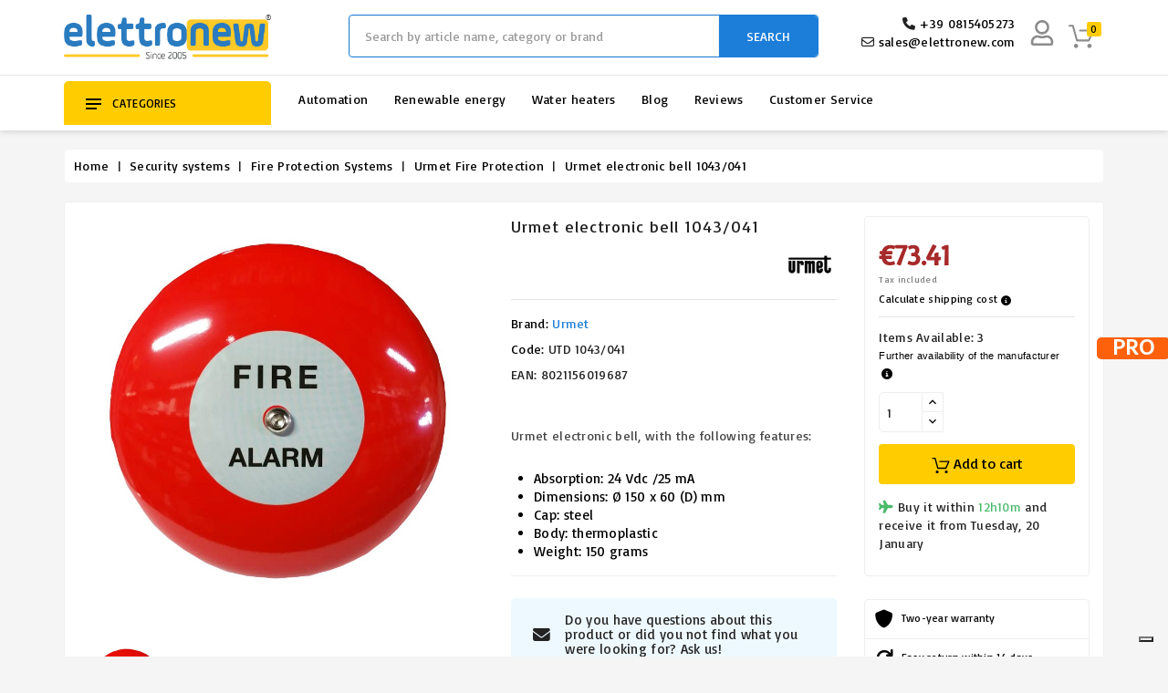

--- FILE ---
content_type: text/html; charset=utf-8
request_url: https://www.elettronew.com/en/urmet-fire/urmet-electronic-bell-1043-041-3199.html
body_size: 69475
content:
<!doctype html>
<html lang="en">

  <head>
    
      










  <meta charset="utf-8">





  <meta http-equiv="x-ua-compatible" content="ie=edge">



<meta name="theme-color" content="#1f4c94">


    <link rel="canonical" href="https://www.elettronew.com/en/urmet-fire/urmet-electronic-bell-1043-041-3199.html">
  

  <title>Urmet electronic bell 1043/041</title>

  <script data-keepinline="true">
    var cdcGtmApi = '//www.elettronew.com/en/module/cdc_googletagmanager/async';
    var ajaxShippingEvent = 1;
    var ajaxPaymentEvent = 1;

/* datalayer */
dataLayer = window.dataLayer || [];
    let cdcDatalayer = {"event":"view_item","pageCategory":"product","ecommerce":{"currency":"EUR","value":"60.17","items":[{"item_id":"3199","item_name":"Urmet electronic bell 1043/041","item_reference":"UTD 1043/041","item_brand":"Urmet","item_category":"Security systems","item_category2":"Fire Protection Systems","item_category3":"Urmet Fire Protection","price":"60.17","quantity":1,"google_business_vertical":"retail"}]},"google_tag_params":{"ecomm_pagetype":"product","ecomm_prodid":"3199","ecomm_totalvalue":73.41,"ecomm_totalvalue_tax_exc":60.17,"ecomm_category":"Urmet Fire Protection"}};
    dataLayer.push(cdcDatalayer);

/* call to GTM Tag */
(function(w,d,s,l,i){w[l]=w[l]||[];w[l].push({'gtm.start':
new Date().getTime(),event:'gtm.js'});var f=d.getElementsByTagName(s)[0],
j=d.createElement(s),dl=l!='dataLayer'?'&l='+l:'';j.async=true;j.src=
'https://www.googletagmanager.com/gtm.js?id='+i+dl;f.parentNode.insertBefore(j,f);
})(window,document,'script','dataLayer','GTM-TSHTZCS');

/* async call to avoid cache system for dynamic data */
var cdcgtmreq = new XMLHttpRequest();
cdcgtmreq.onreadystatechange = function() {
    if (cdcgtmreq.readyState == XMLHttpRequest.DONE ) {
        if (cdcgtmreq.status == 200) {
          	var datalayerJs = cdcgtmreq.responseText;
            try {
                var datalayerObj = JSON.parse(datalayerJs);
                dataLayer = dataLayer || [];
                dataLayer.push(datalayerObj);
            } catch(e) {
               console.log("[CDCGTM] error while parsing json");
            }

                    }
        dataLayer.push({
          'event': 'datalayer_ready'
        });
    }
};
cdcgtmreq.open("GET", "//www.elettronew.com/en/module/cdc_googletagmanager/async?action=user" /*+ "?" + new Date().getTime()*/, true);
cdcgtmreq.setRequestHeader('X-Requested-With', 'XMLHttpRequest');
cdcgtmreq.send();
</script>

  

  <meta name="description" content="Buy directly online Urmet electronic bell 1043/041. All Urmet products available at discounted prices from Elettronew.">

  <meta name="keywords" content="">

  
  
  

    
      <link rel="alternate" href="https://www.elettronew.com/it/urmet-antincendio/URMET-Campana-elettronica-1043041-3199.html" hreflang="it">

    
      <link rel="alternate" href="https://www.elettronew.com/en/urmet-fire/urmet-electronic-bell-1043-041-3199.html" hreflang="en-us">

    
      <link rel="alternate" href="https://www.elettronew.com/es/urmet-fuego/timbre-electronico-urmet-1043-041-3199.html" hreflang="es-es">

    
      <link rel="alternate" href="https://www.elettronew.com/fr/urmet-ant-incendie/cloche-electronique-urmet-1043-041-3199.html" hreflang="fr-fr">

    
      <link rel="alternate" href="https://www.elettronew.com/de/urmet-brandmeldesystem/urmet-elektronische-klingel-1043-041-3199.html" hreflang="de-de">

    
  





  <meta name="viewport" content="width=device-width, initial-scale=1, user-scalable=no">
  






  <link rel="icon" type="image/vnd.microsoft.icon" href="/img/favicon.ico?1712213870">

  <link rel="shortcut icon" type="image/x-icon" href="/img/favicon.ico?1712213870">









    <link rel="stylesheet" href="https://www.elettronew.com/themes/electrive/assets/css/theme.css" type="text/css" media="all">
  <link rel="stylesheet" href="https://www.elettronew.com/modules/heylight/views/css/styles.css" type="text/css" media="all">
  <link rel="stylesheet" href="https://www.elettronew.com/modules/easycarousels/views/css/lib/swiper5.css" type="text/css" media="all">
  <link rel="stylesheet" href="https://www.elettronew.com/modules/easycarousels/views/css/front.css" type="text/css" media="all">
  <link rel="stylesheet" href="https://www.elettronew.com/modules/easycarousels/views/css/custom.css" type="text/css" media="all">
  <link rel="stylesheet" href="https://www.elettronew.com/modules/paypal/views/css/paypal_fo.css" type="text/css" media="all">
  <link rel="stylesheet" href="https://www.elettronew.com/modules/revolutpayment/views/css/blockui.css" type="text/css" media="all">
  <link rel="stylesheet" href="https://www.elettronew.com/modules/wbthemeconfigurator/views/css/frontend/font-awesome.min.css" type="text/css" media="all">
  <link rel="stylesheet" href="https://www.elettronew.com/modules/wbthemeconfigurator/views/css/frontend/owl.carousel.min.css" type="text/css" media="all">
  <link rel="stylesheet" href="https://www.elettronew.com/modules/wbthemeconfigurator/views/css/frontend/owl.theme.default.min.css" type="text/css" media="all">
  <link rel="stylesheet" href="https://www.elettronew.com/modules/wbthemeconfigurator/views/css/frontend/lightbox.css" type="text/css" media="all">
  <link rel="stylesheet" href="https://www.elettronew.com/modules/wbthemeconfigurator/views/css/frontend/animate.css" type="text/css" media="all">
  <link rel="stylesheet" href="https://www.elettronew.com/modules/wbthemeconfigurator/views/css/frontend/nivo-slider.css" type="text/css" media="all">
  <link rel="stylesheet" href="https://www.elettronew.com/modules/wbthemeconfigurator/views/css/frontend/bootstrap-select.min.css" type="text/css" media="all">
  <link rel="stylesheet" href="https://www.elettronew.com/modules/productinforequests/views/css/font-awesome.min.css" type="text/css" media="all">
  <link rel="stylesheet" href="https://www.elettronew.com/modules/productinforequests/views/css/productinforequests.css" type="text/css" media="all">
  <link rel="stylesheet" href="https://www.elettronew.com/modules/feedaty/css/feedaty_styles.css" type="text/css" media="all">
  <link rel="stylesheet" href="https://www.elettronew.com/modules/minqc/views/css/minqc.css" type="text/css" media="all">
  <link rel="stylesheet" href="https://www.elettronew.com/modules/groupinc/views/css/front.css" type="text/css" media="all">
  <link rel="stylesheet" href="https://www.elettronew.com/modules/psproductcountdownpro/views/css/front.css" type="text/css" media="all">
  <link rel="stylesheet" href="https://www.elettronew.com/modules/psproductcountdownpro/views/css/settings-1762872455.css" type="text/css" media="all">
  <link rel="stylesheet" href="https://www.elettronew.com/modules/psproductcountdownpro/views/css/themes/8-clock.css" type="text/css" media="all">
  <link rel="stylesheet" href="https://www.elettronew.com/modules/codfee/views/css/codfee_1.6.css" type="text/css" media="all">
  <link rel="stylesheet" href="https://www.elettronew.com/modules/ets_shippingcost/views/css/front.css" type="text/css" media="all">
  <link rel="stylesheet" href="https://www.elettronew.com/modules/sociallogin/views/css/sociallogin.css" type="text/css" media="all">
  <link rel="stylesheet" href="https://www.elettronew.com/modules/viesvalidator/views/css/viesvalidator.css" type="text/css" media="all">
  <link rel="stylesheet" href="https://www.elettronew.com/js/jquery/ui/themes/base/minified/jquery-ui.min.css" type="text/css" media="all">
  <link rel="stylesheet" href="https://www.elettronew.com/js/jquery/ui/themes/base/minified/jquery.ui.theme.min.css" type="text/css" media="all">
  <link rel="stylesheet" href="https://www.elettronew.com/js/jquery/plugins/fancybox/jquery.fancybox.css" type="text/css" media="all">
  <link rel="stylesheet" href="https://www.elettronew.com/modules/addtocardanimations/views/css/ps17/style.css" type="text/css" media="all">
  <link rel="stylesheet" href="https://www.elettronew.com/modules/blockslidingcart/views/css/slidingcart.css" type="text/css" media="all">
  <link rel="stylesheet" href="https://www.elettronew.com/modules/modifichefront/views/css/stickybar/stickybar.css" type="text/css" media="all">
  <link rel="stylesheet" href="https://www.elettronew.com/modules/modifichefront/views/css/selettorelingua/selettorelingua.css" type="text/css" media="all">
  <link rel="stylesheet" href="https://www.elettronew.com/modules/componentitema/views/css/componentitema.css" type="text/css" media="all">
  <link rel="stylesheet" href="https://www.elettronew.com/modules/wbblog/views//css/wbblog.css" type="text/css" media="all">
  <link rel="stylesheet" href="https://www.elettronew.com/modules/wbthemecustomizer/views/css/front/configCss-1.css" type="text/css" media="all">


<script type="text/javascript">
	var LANG_RTL=0;
	var langIso='en-us';
	var baseUri='https://www.elettronew.com/';
	var WB_mainLayout='fullwidth';

var WB_mainLayout='fullwidth';

 </script>






    <script type="text/javascript" src="https://www.elettronew.com/modules/componentitema/views/js/componentitema.js" defer></script>


  <script type="text/javascript">
        var btPixel = {"btnAddToCart":"","btnAddToCartCategory":"","btnAddToWishlist":"button.wishlist-button-add","btnOrder":"button[name=\"confirm-addresses\"]","btnSub":".pm_subscription_display_product_buttons","tagContent":{"sPixel":"460067291103032","aDynTags":{"content_type":{"label":"content_type","value":"product"},"content_ids":{"label":"content_ids","value":"3199"},"value":{"label":"value","value":73.41},"currency":{"label":"currency","value":"EUR"},"content_name":{"label":"content_name","value":"Urmet electronic bell 1043\/041"},"content_category":{"label":"content_category","value":"Urmet Fire Protection"}},"sCR":"\n","aTrackingType":{"label":"tracking_type","value":"ViewContent"},"sJsObjName":"oPixelFacebook"},"pixel_id":"460067291103032","bUseConsent":"0","iConsentConsentLvl":0,"bConsentHtmlElement":"","token":"ed3e32b459d36f08fcb6ce25d0876d17","ajaxUrl":"https:\/\/www.elettronew.com\/en\/module\/facebookproductad\/ajax","external_id":0,"useAdvancedMatching":true,"advancedMatchingData":false,"eventId":3763,"fbdaSeparator":"v","pixelCurrency":"EUR","comboExport":"0","prefix":"","prefixLang":""};
        var cardWidgetIsEnabled = false;
        var checkoutWidgetDisplayType = "1";
        var controller = "product";
        var currentPage = "product";
        var ec_ajax_path = "https:\/\/www.elettronew.com\/en\/module\/easycarousels\/ajax?token=cf0aacaf1274f0ac667e4ea2fa1dc488";
        var isCheckoutPage = false;
        var isExempt = false;
        var isLoggedIn = false;
        var isMobile = 0;
        var is_17 = true;
        var klarnapayment = {"precision":2};
        var minqcConditionsUrl = "https:\/\/www.elettronew.com\/en\/cart?ajax=1&getMinqcConditions=1";
        var originUrl = "www.elettronew.com";
        var payWidgetIsEnabled = true;
        var prestashop = {"cart":{"products":[],"totals":{"total":{"type":"total","label":"Total","amount":0,"value":"\u20ac0.00"},"total_including_tax":{"type":"total","label":"Total (tax incl.)","amount":0,"value":"\u20ac0.00"},"total_excluding_tax":{"type":"total","label":"Total (tax excl.)","amount":0,"value":"\u20ac0.00"}},"subtotals":{"products":{"type":"products","label":"Total products","amount":0,"value":"\u20ac0.00"},"discounts":null,"shipping":{"type":"shipping","label":"Shipping","amount":0,"value":"0"},"tax":{"type":"tax","label":"Included taxes","amount":0,"value":"\u20ac0.00"}},"products_count":0,"summary_string":"0 items","vouchers":{"allowed":1,"added":[]},"discounts":[],"minimalPurchase":0,"minimalPurchaseRequired":""},"currency":{"name":"Euro","iso_code":"EUR","iso_code_num":"978","sign":"\u20ac"},"customer":{"lastname":"","firstname":"","email":null,"birthday":"0000-00-00","newsletter":"0","newsletter_date_add":"0000-00-00 00:00:00","optin":"0","website":null,"company":null,"siret":null,"ape":null,"is_logged":false,"gender":{"type":null,"name":null},"addresses":[]},"language":{"name":"English (English)","iso_code":"en","locale":"en-US","language_code":"en-us","is_rtl":"0","date_format_lite":"d\/m\/Y","date_format_full":"d\/m\/Y H:i:s","id":2},"page":{"title":"","canonical":null,"meta":{"title":"Urmet electronic bell 1043\/041","description":"Buy directly online Urmet electronic bell 1043\/041. All Urmet products available at discounted prices from Elettronew.","keywords":"","robots":"index"},"page_name":"product","body_classes":{"lang-en":true,"lang-rtl":false,"country-IT":true,"currency-EUR":true,"layout-full-width":true,"page-product":true,"tax-display-enabled":true,"product-id-3199":true,"product-Urmet electronic bell 1043\/041":true,"product-id-category-419":true,"product-id-manufacturer-41":true,"product-id-supplier-26":true,"product-available-for-order":true},"admin_notifications":[]},"shop":{"name":"Elettronew","logo":"\/img\/elettronew-logo-1636367203.jpg","stores_icon":"\/img\/logo_stores.png","favicon":"\/img\/favicon.ico"},"urls":{"base_url":"https:\/\/www.elettronew.com\/","current_url":"https:\/\/www.elettronew.com\/en\/urmet-fire\/urmet-electronic-bell-1043-041-3199.html","shop_domain_url":"https:\/\/www.elettronew.com","img_ps_url":"https:\/\/www.elettronew.com\/img\/","img_cat_url":"https:\/\/www.elettronew.com\/img\/c\/","img_lang_url":"https:\/\/www.elettronew.com\/img\/l\/","img_prod_url":"https:\/\/www.elettronew.com\/img\/p\/","img_manu_url":"https:\/\/www.elettronew.com\/img\/m\/","img_sup_url":"https:\/\/www.elettronew.com\/img\/su\/","img_ship_url":"https:\/\/www.elettronew.com\/img\/s\/","img_store_url":"https:\/\/www.elettronew.com\/img\/st\/","img_col_url":"https:\/\/www.elettronew.com\/img\/co\/","img_url":"https:\/\/www.elettronew.com\/themes\/electrive\/assets\/img\/","css_url":"https:\/\/www.elettronew.com\/themes\/electrive\/assets\/css\/","js_url":"https:\/\/www.elettronew.com\/themes\/electrive\/assets\/js\/","pic_url":"https:\/\/www.elettronew.com\/upload\/","pages":{"address":"https:\/\/www.elettronew.com\/en\/address","addresses":"https:\/\/www.elettronew.com\/en\/addresses","authentication":"https:\/\/www.elettronew.com\/en\/access","cart":"https:\/\/www.elettronew.com\/en\/cart","category":"https:\/\/www.elettronew.com\/en\/index.php?controller=category","cms":"https:\/\/www.elettronew.com\/en\/index.php?controller=cms","contact":"https:\/\/www.elettronew.com\/en\/contact-us","discount":"https:\/\/www.elettronew.com\/en\/discount-coupons","guest_tracking":"https:\/\/www.elettronew.com\/en\/tracking-visitor","history":"https:\/\/www.elettronew.com\/en\/order-history","identity":"https:\/\/www.elettronew.com\/en\/personal-data","index":"https:\/\/www.elettronew.com\/en\/","my_account":"https:\/\/www.elettronew.com\/en\/my-account","order_confirmation":"https:\/\/www.elettronew.com\/en\/confirmation-of-the-order","order_detail":"https:\/\/www.elettronew.com\/en\/index.php?controller=order-detail","order_follow":"https:\/\/www.elettronew.com\/en\/follow-the-order","order":"https:\/\/www.elettronew.com\/en\/order","order_return":"https:\/\/www.elettronew.com\/en\/index.php?controller=order-return","order_slip":"https:\/\/www.elettronew.com\/en\/good-of-the-order","pagenotfound":"https:\/\/www.elettronew.com\/en\/error-404","password":"https:\/\/www.elettronew.com\/en\/forgotten-password","pdf_invoice":"https:\/\/www.elettronew.com\/en\/index.php?controller=pdf-invoice","pdf_order_return":"https:\/\/www.elettronew.com\/en\/index.php?controller=pdf-order-return","pdf_order_slip":"https:\/\/www.elettronew.com\/en\/index.php?controller=pdf-order-slip","prices_drop":"https:\/\/www.elettronew.com\/en\/offers","product":"https:\/\/www.elettronew.com\/en\/index.php?controller=product","search":"https:\/\/www.elettronew.com\/en\/search","sitemap":"https:\/\/www.elettronew.com\/en\/site-map","stores":"https:\/\/www.elettronew.com\/en\/shops","supplier":"https:\/\/www.elettronew.com\/en\/suppliers","register":"https:\/\/www.elettronew.com\/en\/access?create_account=1","order_login":"https:\/\/www.elettronew.com\/en\/order?login=1"},"alternative_langs":{"it":"https:\/\/www.elettronew.com\/it\/urmet-antincendio\/URMET-Campana-elettronica-1043041-3199.html","en-us":"https:\/\/www.elettronew.com\/en\/urmet-fire\/urmet-electronic-bell-1043-041-3199.html","es-es":"https:\/\/www.elettronew.com\/es\/urmet-fuego\/timbre-electronico-urmet-1043-041-3199.html","fr-fr":"https:\/\/www.elettronew.com\/fr\/urmet-ant-incendie\/cloche-electronique-urmet-1043-041-3199.html","de-de":"https:\/\/www.elettronew.com\/de\/urmet-brandmeldesystem\/urmet-elektronische-klingel-1043-041-3199.html"},"theme_assets":"\/themes\/electrive\/assets\/","actions":{"logout":"https:\/\/www.elettronew.com\/en\/?mylogout="},"no_picture_image":{"bySize":{"small_default":{"url":"https:\/\/www.elettronew.com\/img\/p\/en-default-small_default.jpg","width":91,"height":91},"cart_default":{"url":"https:\/\/www.elettronew.com\/img\/p\/en-default-cart_default.jpg","width":254,"height":254},"home_default":{"url":"https:\/\/www.elettronew.com\/img\/p\/en-default-home_default.jpg","width":282,"height":282},"medium_default":{"url":"https:\/\/www.elettronew.com\/img\/p\/en-default-medium_default.jpg","width":315,"height":315},"large_default":{"url":"https:\/\/www.elettronew.com\/img\/p\/en-default-large_default.jpg","width":800,"height":800}},"small":{"url":"https:\/\/www.elettronew.com\/img\/p\/en-default-small_default.jpg","width":91,"height":91},"medium":{"url":"https:\/\/www.elettronew.com\/img\/p\/en-default-home_default.jpg","width":282,"height":282},"large":{"url":"https:\/\/www.elettronew.com\/img\/p\/en-default-large_default.jpg","width":800,"height":800},"legend":""}},"configuration":{"display_taxes_label":true,"display_prices_tax_incl":true,"is_catalog":false,"show_prices":true,"opt_in":{"partner":false},"quantity_discount":{"type":"discount","label":"Discount"},"voucher_enabled":1,"return_enabled":0},"field_required":[],"breadcrumb":{"links":[{"title":"Home","url":"https:\/\/www.elettronew.com\/en\/"},{"title":"Security systems","url":"https:\/\/www.elettronew.com\/en\/prodotti\/categoria\/security-systems-1735.html"},{"title":"Fire Protection Systems","url":"https:\/\/www.elettronew.com\/en\/prodotti\/categoria\/fire-protection-systems-701.html"},{"title":"Urmet Fire Protection","url":"https:\/\/www.elettronew.com\/en\/prodotti\/categoria\/urmet-fire-419.html"},{"title":"Urmet electronic bell 1043\/041","url":"https:\/\/www.elettronew.com\/en\/urmet-fire\/urmet-electronic-bell-1043-041-3199.html"}],"count":5},"link":{"protocol_link":"https:\/\/","protocol_content":"https:\/\/"},"time":1768459495,"static_token":"ed3e32b459d36f08fcb6ce25d0876d17","token":"c2c930f2452f9d87cfa943e7c36ac0b7"};
        var productrequestinfo_secure_key = "b61df214001cf4883d9b972f4b414e6428f6fe17";
        var psemailsubscription_subscription = "https:\/\/www.elettronew.com\/en\/module\/ps_emailsubscription\/subscription";
        var stgrecaptcha = {"invisible_v2":"1","site_key":"6Ldc_FoUAAAAAD1ObZORa-JvBoS90sbASgKYBJnn","login_attempts":"5","theme":"light","type":"image","size":"normal","lang":"en","logged_in":"0","no_connect":"0","news_delay":"1","captcha_type":"0","h_site_key":"","h_secret_key":"","login":{"enabled":"0","selector":"body#authentication #login-form .forgot-password","html":"<div class=\"stgr_login stgr_box form-group row\"><label class=\"col-md-3 form-control-label required\">Captcha<\/label><div class=\"col-md-9\"><div class=\"g-recaptcha\"><\/div><\/div><\/div>","append":"1"},"register":{"enabled":"1","selector":"body#authentication #customer-form > section","html":"<div class=\"stgr_register stgr_box form-group row\"><label class=\"col-md-3 form-control-label required\">Captcha<\/label><div class=\"col-md-9\"><div class=\"g-recaptcha\"><\/div><\/div><\/div>","append":"0"},"contact":{"enabled":"1","selector":".contact-form .form-fields","html":"<div class=\"stgr_contact stgr_box form-group row\"><label class=\"col-md-3 form-control-label required\">Captcha<\/label><div class=\"col-md-9\"><div class=\"g-recaptcha\"><\/div><\/div><\/div>","append":"0"},"opclogin":{"enabled":"0","selector":"body#checkout #login-form .forgot-password","html":"<div class=\"stgr_opclogin stgr_box form-group row\"><label class=\"col-md-3 form-control-label required\">Captcha<\/label><div class=\"col-md-9\"><div class=\"g-recaptcha\"><\/div><\/div><\/div>","append":"1"},"opcregister":{"enabled":"0","selector":"body#checkout #customer-form > section","html":"<div class=\"stgr_opcregister stgr_box form-group row\"><label class=\"col-md-3 form-control-label required\">Captcha<\/label><div class=\"col-md-9\"><div class=\"g-recaptcha\"><\/div><\/div><\/div>","append":"0"},"emailsubscription":{"enabled":"1","selector":".block_newsletter form .col-xs-12:first","html":"<div class=\"stgr_emailsubscription stgr_box col-xs-12 mt-1\"><div class=\"g-recaptcha\"><\/div><\/div>","append":"2"},"forms":{"login":{"id":"login","val":1,"name":"Login form"},"register":{"id":"register","val":1,"name":"Register form"},"contact":{"id":"contact","val":1,"name":"Contact form"},"opclogin":{"id":"opclogin","val":1,"name":"The lLogin form on the checkout page"},"opcregister":{"id":"opcregister","val":1,"name":"The register form on the checkout page"},"emailsubscription":{"id":"emailsubscription","val":1,"name":"Newsletter subscription"}}};
        var trustedshopseasyintegration_css = "https:\/\/www.elettronew.com\/modules\/trustedshopseasyintegration\/views\/css\/front\/front.1.1.3.css";
        var viesCountryCode = "";
        var viesMessages = {"validating":"Validating VAT number...","valid":"VAT enabled - Reverse Charge applied","click_update":"Click update to see the new total","invalid":"VAT number not enabled in VIES system","error":"VIES verification is unavailable. Please try again shortly or contact us","blocked":"Order not allowed: VAT number required","same_country":"Reverse charge not applicable for domestic customers","tax_excl":"Tax excl.","tax_exempt":"Tax exempt","entering":"Enter full VAT number...","reverse_charge":"Reverse Charge applied - VAT not applicable","reverse_charge_banner":"Reverse Charge applied","validate_button":"Validate VAT for Reverse Charge","confirm_button":"Confirm data"};
        var viesShopCountry = "IT";
        var viesValidatorAjaxUrl = "https:\/\/www.elettronew.com\/modules\/viesvalidator\/ajax.php";
        var viesVatNumber = "";
        var xprt_base_dir = "https:\/\/www.elettronew.com\/";
      </script>







  <style></style><script>
                var jprestaUpdateCartDirectly = 1;
                var jprestaUseCreativeElements = 0;
                </script><script>
pcRunDynamicModulesJs = function() {
// Autoconf - 2023-05-04T07:09:00+00:00
// productcomments
if ($.fn.rating) $('input.star').rating();
if ($.fn.rating) $('.auto-submit-star').rating();
if ($.fn.fancybox) $('.open-comment-form').fancybox({'hideOnContentClick': false});
// ps_shoppingcart
// Cart is refreshed from HTML to be faster
// blockslidingcart
$(".fire-delete").on("click",(function(e){e.preventDefault(),$(".product_list_widget dt").each((function(e,t){$(this).find(".ajax_cart_block_remove_link").attr("href");var a=$(this),i=0,o=0,d=0,l=$($(this)).find("div[data-id^=deleteCustomizableProduct_]"),r=!1;if(l&&$(l).length){var n=l.data("id").split("_");void 0!==n[1]&&(i=parseInt(n[1]),o=parseInt(n[2]),void 0!==n[3]&&(d=parseInt(n[3])),void 0!==n[4]&&(r=parseInt(n[4])))}if(!i){var s=$(this).data("id").replace("sccart_block_product_","");n=(s=s.replace("deleteCustomizableProduct_","")).split("_"),o=parseInt(n[0]),void 0!==n[1]&&(d=parseInt(n[1])),void 0!==n[2]&&(r=parseInt(n[2]))}var c=o,p=d;$.ajax({type:"POST",headers:{"cache-control":"no-cache"},url:baseUri+"?rand="+(new Date).getTime(),async:!0,cache:!1,dataType:"json",data:"controller=cart&delete=1&id_product="+c+"&ipa="+(null!=p&&parseInt(p)?p:"")+(i&&null!=i?"&id_customization="+i:"")+"&id_address_delivery="+r+"&token="+static_token+"&ajax=true",success:function(e){ajaxCart.updateCart(e),setTimeout((function(){a.addClass("strike").fadeTo("fast",0,(function(){a.remove(),setTimeout((function(){0==$("#sclist dl").children().length?($("#slidingcart-widget-panel").addClass("sc-panel-empty"),$(".ajax_cart_quantity").html("0"),$("#header .cart_block").stop(!0,!0).slideUp(200),$(".cart_block_no_products:hidden").slideDown(450),$("#sclist dl.products").remove(),$("#slidingcart-widget-panel").addClass("sc-panel-empty"),setTimeout((function(){$(".cd-popup").removeClass("is-visible"),$(".cd-popup").removeClass("is-visible")}),100),setTimeout((function(){HideCartWidgetPanel(),$("#slidingcart-widget-panel-overlay").removeClass("show fade-out"),$("#widget-panel-loader").removeClass("loading"),$("#widget-panel-loader").removeClass("strike"),$("#cart-widget-panel-overlay").addClass("fade-out"),setTimeout((function(){$("#cart-widget-panel-overlay").removeClass("show fade-out")}),100)}),100)):$("#slidingcart-widget-panel").removeClass("sc-panel-empty")}),100)})),console.log("22")}),10),"order"!=$("body").attr("id")&&"order-opc"!=$("body").attr("id")&&"shoppingcart"!=$("body").attr("id")||deleteProductFromSummary(c+"_"+p+"_"+i+"_"+r)},error:function(){var e="ERROR: unable to delete the product";$.prototype.fancybox?$.fancybox.open([{type:"inline",autoScale:!0,minHeight:30,content:e}],{padding:0}):alert(e)}})}))})),$("#cart-widget-panel-overlay").bind("click",(function(){"none"==$("#layer_cart").css("display")?(HideCartWidgetPanel(),$(this).addClass("fade-out"),setTimeout((function(){$("#cart-widget-panel-overlay").removeClass("show fade-out")}),300)):($(".layer_cart_overlay").hide(),$("#layer_cart").fadeOut("fast"),$("#slidingcart-widget-panel-overlay").addClass("fade-out"),setTimeout((function(){$("#slidingcart-widget-panel-overlay").removeClass("show fade-out")}),300))})),$("#slidingcart-panel-close,#button_continue").bind("click",(function(e){e.preventDefault(),HideCartWidgetPanel(),$("#cart-widget-panel-overlay").addClass("fade-out"),setTimeout((function(){$("#cart-widget-panel-overlay").removeClass("show fade-out")}),300)}));

//User name on mobile
if (prestashop_pc.customer.is_logged) {
  $('#_mobile_user_info .dropdown-menu span:nth-child(2)').html(prestashop_pc.customer.firstname + ' ' + prestashop_pc.customer.lastname);
}
// Carousel
$('body').on('click', '.product-cover', function() {var e=$("#xs-zoom");imagesLoaded(e,function(){e.owlCarousel({loop:!1,responsive:{0:{items:1}},dots:!0,nav:!1,navText:["","",],margin:15})});});

// Frecce Zoom IMG prodotto

$(document).ready(function() {
        var e = $("#xs-zoom");
        imagesLoaded(e, function() {
            e.owlCarousel({
                loop: !1,
                responsive: {
                    0: {
                        items: 1
                    }
                },
                dots: !0,
                nav: 1,
                navText: ['', '', ],
                margin: 15
            })
        })
    })

// ICONA ASSISTENZA HEADER ENRICA
document.addEventListener("DOMContentLoaded", function () {
  var container = document.querySelector(".mobile_contacts_container");
  var dropdownBox = document.querySelector(".dropdown_box");

  if(container){
  container.addEventListener("click", function () {
    dropdownBox.classList.toggle("open");
  });
}
  document.addEventListener("click", function (event) {
    if (
      !container.contains(event.target) &&
      !dropdownBox.contains(event.target)
    ) {
      dropdownBox.classList.remove("open");
    }
  });
});
// ICONA ASSISTENZA HEADER ENRICA
};</script><script type="text/javascript">
//<![CDATA[
	var animation_places = parseInt(3);
	var fly_to_card_from_modal = Boolean(1);
	var fly_to_card = Boolean(0);
	var fly_to_card_fade_out = Boolean(1);
	var fly_to_card_image_type = parseInt(0);
	var fly_to_card_speed = (parseInt(1)) * 0.5 * 1000;
	var shake_effect = Boolean(0);
	var shake_counts = parseInt(1) + 1;
	var scroll_to_cart = Boolean(0);
	var progress_wheel = Boolean(0);
	var type_of_message = parseInt(1);
	var message_location = parseInt(1);
	var message_text = 'Product added to cart';
	var background_message_color = '#00ff00';
	var text_message_color = '#000000';
	var text_message_size = parseInt(14);
	var automatically_message_hide = Boolean(1);
	var message_hide_time = (parseInt(1) + 1) * 1000;
	var link_to_order = 'https://www.elettronew.com/en/order';
	var redirect_to_order = Boolean(0);
	var redirect_after = parseInt(0);
	var greaterThan1750 = Boolean('1');
	var thumbnail_parent_path = 'article';
	var thumbnail_container_path = '.thumbnail-container';
	var append_to_path = '.product-price-and-shipping';
	var small_cart_path = '.blockcart';
			var pageName = 'product';
		var staticToken = 'ed3e32b459d36f08fcb6ce25d0876d17';
	//]]>
</script>
	
<script type="text/javascript">
var slidinganim = 1;
var scatcaction = 0;
var sccartshowpopup = 0;
var scflyout = 0;
var scadcrt = 0;
var showtscicon = 1;
var scicol = '';
var scpanloader = 1;
var scpaneldir = 2;
var scflyouttarget = 1;
var scaddnotify = 0;
var scdelnotify = 0;
var scnotifytimeout = 4000;
var screfreshcart = 1;
var scflyoutlenght = 1000;
var scpageoverlay = 1;
var scslidetype = 1;
var scalwaysopen = 0;
var scalwaysopenbrp = 1300;
var sckeepfull = 1;
var sckeepfullbrk = 480;
var scactionmob = 0;
var scactionbrk = 480;
</script>


			<style type="text/css">
            .easycarousels .product-miniature .psproductcountdown {
    display: none !important;
}
    </style>

<script type="text/javascript">
    var pspc_labels = ['days', 'hours', 'minutes', 'seconds'];
    var pspc_labels_lang = {
        'days': 'days',
        'hours': 'hours',
        'minutes': 'min.',
        'seconds': 'sec.'
    };
    var pspc_labels_lang_1 = {
        'days': 'day',
        'hours': 'hour',
        'minutes': 'min.',
        'seconds': 'sec.'
    };
    var pspc_offer_txt = "Offer ends in:";
    var pspc_theme = "8-clock";
    var pspc_psv = 1.7;
    var pspc_hide_after_end = 1;
    var pspc_hide_expired = 1;
    var pspc_highlight = "seconds";
    var pspc_position_product = "no";
    var pspc_position_list = "over_img";
    var pspc_adjust_positions = 1;
    var pspc_promo_side = "left";
    var pspc_token = "ed3e32b459d36f08fcb6ce25d0876d17";
    </script>
<script type="text/javascript">
    (function() {
        window.sib = {
            equeue: [],
            client_key: "cyv2l40somsrfx5cypmi6vhz"
        };

    
        window.sendinblue = { } ;
        for (var j = ['track', 'identify', 'trackLink', 'page'], i = 0; i < j.length; i++) {
            (function(k) {
                window.sendinblue[k] = function() {
                    var arg = Array.prototype.slice.call(arguments);
                    (window.sib[k] || function() {
                        var t = { } ;
                        t[k] = arg;
                        window.sib.equeue.push(t);
                    })(arg[0], arg[1], arg[2]);
                };
            })(j[i]);
        }
        var n = document.createElement("script"),
            i = document.getElementsByTagName("script")[0];
        n.type = "text/javascript", n.id = "sendinblue-js", n.async = !0, n.src = "https://sibautomation.com/sa.js?plugin=prestashop&key=" + window.sib.client_key, i.parentNode.insertBefore(n, i), window.sendinblue.page();
    })();
</script>
<script type="text/javascript">
var _iub = _iub || [];
_iub.csConfiguration = {"askConsentAtCookiePolicyUpdate":true,"countryDetection":true,"enableFadp":true,"enableUspr":true,"perPurposeConsent":true,"siteId":3570961,"whitelabel":false,"cookiePolicyId":45316380,"lang":"en","i18n":{"en":{"banner":{"title":"But first, Cookies","dynamic":{"body":"We use different types of cookies to give you a better browsing experience, personalise ads and analyse our traffic. Of course, you may decide to decline them,&nbsp;<strong style=\"\">but wouldn't you like to be able to receive immediate live chat support? We would be sorry to lose this opportunity to come into contact with you</strong>. Then you can click on <strong style=\"\">Accept</strong>, consenting to the use of cookies or set your preferences. The information collected on our site is shared with our partners who may reprocess and combine it with other information collected on their own.&nbsp; For more information see our <a href=\"https://www.elettronew.com/en/cookie-policy-22.html\" style=\"\">Cookie Policy</a> and <a href=\"https://www.elettronew.com/en/gdpr-18.html\" style=\"\">Privacy Policy</a>."}}}}, "banner":{ "acceptButtonColor":"#188600","acceptButtonDisplay":true,"backgroundColor":"#FFFFFF","closeButtonDisplay":false,"customizeButtonCaptionColor":"#000000","customizeButtonColor":"#FFFFFF","customizeButtonDisplay":true,"explicitWithdrawal":true,"fontSizeBody":"12px","listPurposes":true,"linksColor":"#000000","position":"float-bottom-center","slideDown":false,"textColor":"#000000","acceptButtonCaption":"Accept","customizeButtonCaption":"Customize" }};
</script>
<script type="text/javascript" src="https://cs.iubenda.com/autoblocking/3570961.js" charset="UTF-8"></script>
<script type="text/javascript" src="//cdn.iubenda.com/cs/gpp/stable/stub.js"></script>
<script type="text/javascript" src="//cdn.iubenda.com/cs/stable/iubenda_cs.js" charset="UTF-8" async></script>
			<script type='text/javascript'>
				var iCallback = function(){};

				if('callback' in _iub.csConfiguration) {
					if('onConsentGiven' in _iub.csConfiguration.callback) iCallback = _iub.csConfiguration.callback.onConsentGiven;

					_iub.csConfiguration.callback.onConsentGiven = function() {
						iCallback();

						jQuery('noscript._no_script_iub').each(function (a, b) { var el = jQuery(b); el.after(el.html()); });
					};
				};
			</script><script
    async
    data-environment='production'
    src='https://js.klarna.com/web-sdk/v1/klarna.js'
            data-client-id='4f2e85e7-3d36-55e5-b3bc-72959de67228'
    ></script>
















<!-- Matomo -->


<!-- End Matomo Code -->







<!-- Slick Slider JS -->

<script src="https://www.elettronew.com/themes/electrive/templates/_partials/codjquery35loc.js"></script>



<!-- Lazyloading immagini -->


<!-- Lazyloading immagini -->

<script rel="preconnect" defer type="text/javascript"
  src="https://widget.feedaty.com/public/js/feedaty.js?merchant=10213562&style_ver=2021"></script>



<!-- KLARNA -->

<script rel="preconnect" defer data-environment="production" src="https://js.klarna.com/web-sdk/v1/klarna.js"
  data-client-id="4f2e85e7-3d36-55e5-b3bc-72959de67228"></script>

<script>
  if (window.Klarna !== undefined && window.Klarna !== null) {
    window.Klarna.OnsiteMessaging.refresh();
  }
</script>

<!-- KLARNA -->


<!-- Begin eTrusted bootstrap tag -->
<!-- End eTrusted bootstrap tag -->

<!--script doofinder-->


        
                            <script defer src="https://www.elettronew.com/js/doofinder_EN.js"></script>
                
  

<!--script doofinder-->



<script defer src="https://www.elettronew.com/themes/electrive/templates/_partials/kitfontawesloc.js" crossorigin="anonymous">
</script>



<!-- TrustBox script -->

<script rel="preconnect" defer type="text/javascript" src="//widget.trustpilot.com/bootstrap/v5/tp.widget.bootstrap.min.js"></script>

<!-- End TrustBox script -->





    
    <meta property="og:type" content="product">
    <meta property="og:url" content="https://www.elettronew.com/en/urmet-fire/urmet-electronic-bell-1043-041-3199.html">
    <meta property="og:title" content="Urmet electronic bell 1043/041">
    <meta property="og:site_name" content="Elettronew">
    <meta property="og:description" content="Buy directly online Urmet electronic bell 1043/041. All Urmet products available at discounted prices from Elettronew.">
    <meta property="og:image" content="https://www.elettronew.com/45791-large_default/urmet-electronic-bell-1043-041.jpg">
    <meta property="product:pretax_price:amount" content="60.169262">
    <meta property="product:pretax_price:currency" content="EUR">
    <meta property="product:price:amount" content="73.41">
    <meta property="product:price:currency" content="EUR">
          <meta property="product:weight:value" content="0.300000">
      <meta property="product:weight:units" content="kg">
      
  </head>
  <!-- Google Tag Manager (noscript) -->
    <!-- End Google Tag Manager (noscript) -->
   <body id="product" class="lang-en country-it currency-eur layout-full-width page-product tax-display-enabled product-id-3199 product-urmet-electronic-bell-1043-041 product-id-category-419 product-id-manufacturer-41 product-id-supplier-26 product-available-for-order fullwidth">
  
    
      <!-- Google Tag Manager (noscript) -->
<noscript><iframe src="https://www.googletagmanager.com/ns.html?id=GTM-TSHTZCS"
height="0" width="0" style="display:none;visibility:hidden"></iframe></noscript>
<!-- End Google Tag Manager (noscript) -->

    

    <main>
      
              

      <header id="header">
        
          
 <svg style="display: none;">
  <symbol viewBox="0 0 52 52" id="successi">
    <path d="M26,0C11.664,0,0,11.663,0,26s11.664,26,26,26s26-11.663,26-26S40.336,0,26,0z M26,50C12.767,50,2,39.233,2,26
         S12.767,2,26,2s24,10.767,24,24S39.233,50,26,50z"></path>
    <path d="M38.252,15.336l-15.369,17.29l-9.259-7.407c-0.43-0.345-1.061-0.274-1.405,0.156c-0.345,0.432-0.275,1.061,0.156,1.406
         l10,8C22.559,34.928,22.78,35,23,35c0.276,0,0.551-0.114,0.748-0.336l16-18c0.367-0.412,0.33-1.045-0.083-1.411
         C39.251,14.885,38.62,14.922,38.252,15.336z"></path>
  </symbol>
  <symbol viewBox="0 0 15 15" id="hlan">
    <path d="M14.982,7C14.736,3.256,11.744,0.263,8,0.017V0H7.5H7v0.017C3.256,0.263,0.263,3.256,0.017,7H0v0.5
         V8h0.017C0.263,11.744,3.256,14.736,7,14.982V15h0.5H8v-0.018c3.744-0.246,6.736-3.238,6.982-6.982H15V7.5V7H14.982z M4.695,1.635
         C4.212,2.277,3.811,3.082,3.519,4H2.021C2.673,2.983,3.599,2.16,4.695,1.635z M1.498,5h1.758C3.122,5.632,3.037,6.303,3.01,7H1.019
         C1.072,6.296,1.238,5.623,1.498,5z M1.019,8H3.01c0.027,0.697,0.112,1.368,0.246,2H1.498C1.238,9.377,1.072,8.704,1.019,8z
         M2.021,11h1.497c0.292,0.918,0.693,1.723,1.177,2.365C3.599,12.84,2.673,12.018,2.021,11z M7,13.936
         C5.972,13.661,5.087,12.557,4.55,11H7V13.936z M7,10H4.269C4.128,9.377,4.039,8.704,4.01,8H7V10z M7,7H4.01
         c0.029-0.704,0.118-1.377,0.259-2H7V7z M7,4H4.55C5.087,2.443,5.972,1.339,7,1.065V4z M12.979,4h-1.496
         c-0.293-0.918-0.693-1.723-1.178-2.365C11.4,2.16,12.327,2.983,12.979,4z M8,1.065C9.027,1.339,9.913,2.443,10.45,4H8V1.065z M8,5
         h2.73c0.142,0.623,0.229,1.296,0.26,2H8V5z M8,8h2.99c-0.029,0.704-0.118,1.377-0.26,2H8V8z M8,13.936V11h2.45
         C9.913,12.557,9.027,13.661,8,13.936z M10.305,13.365c0.483-0.643,0.885-1.447,1.178-2.365h1.496
         C12.327,12.018,11.4,12.84,10.305,13.365z M13.502,10h-1.758c0.134-0.632,0.219-1.303,0.246-2h1.99
         C13.928,8.704,13.762,9.377,13.502,10z M11.99,7c-0.027-0.697-0.112-1.368-0.246-2h1.758c0.26,0.623,0.426,1.296,0.479,2H11.99z"></path>
  </symbol>
  <symbol viewBox="0 0 512 512" id="call-center-agent">
    <g>
      <path d="m326.615 504.5h-154.006c-5.709 0-10.338-4.628-10.338-10.338v-143.611c0-29.694 24.072-53.766 53.766-53.766h67.148c29.694 0 53.766 24.072 53.766 53.766v143.611c.002 5.71-4.627 10.338-10.336 10.338z" fill="#9dc6fb" />
      <path d="m283.186 296.784h-23.861c29.694 0 53.766 24.072 53.766 53.766v153.95h13.523c5.709 0 10.338-4.628 10.338-10.338v-143.611c.001-29.695-24.071-53.767-53.766-53.767z" fill="#80b4fb" />
      <path d="m385.963 28.479c-10.037-11.904-27.021-13.853-39.261-4.505l-9.734 7.434c-1.656 1.265-4.032.542-4.765-1.409-5.047-13.443-17.45-22.499-31.46-22.499-9.908 0-129.304 0-139.019 0-30.855 0-55.868 26.316-55.868 58.778v81.949c0 17.599 13.56 31.865 30.288 31.865h226.939c16.727 0 30.288-14.267 30.288-31.865v-99.223c-.002-7.564-2.637-14.866-7.408-20.525z" fill="#26457d" />
    </g>
    <g>
      <path d="m385.963 28.479c-9.772-11.589-26.127-13.739-38.28-5.218 2.063 1.446 3.986 3.183 5.701 5.218 4.771 5.659 7.406 12.961 7.406 20.525v99.223c0 17.599-13.56 31.865-30.288 31.865h32.578c16.727 0 30.288-14.267 30.288-31.865v-99.223c.001-7.564-2.634-14.866-7.405-20.525z" fill="#21386b" />
    </g>
    <path d="m222.083 303.162 27.529 48.814-25.267 14.532-46.195-90.095z" fill="#f9f6f6" />
    <path d="m277.141 303.162-27.529 48.814 25.267 14.532 46.195-90.095z" fill="#f9f6f6" />
    <path d="m249.612 351.976 27.529-48.814h-55.058z" fill="#e2a770" />
    <path d="m249.612 315.894c-65.269 0-118.179-52.91-118.179-118.179v-86.335c61.982 1.93 115.097-5.098 146.753-33.802 19.161 24.434 49.182 35.513 89.604 33.802v86.335c.001 65.269-52.909 118.179-118.178 118.179z" fill="#f1d0a5" />
    <path d="m340.265 110.358c-26.795-3.423-47.558-14.262-62.079-32.779-31.656 28.704-84.771 35.731-146.753 33.802v16.94c56.448 1.758 105.541 1.892 137.77-19.78 5.083-3.418 11.854-3.154 16.393.959 11.424 10.351 25.823 15.583 43.127 17.801 6.613.848 11.539 6.53 11.539 13.197v49.218c0 65.268-52.91 118.179-118.179 118.179-6.481 0-12.838-.53-19.035-1.534 14.29 6.133 30.029 9.534 46.564 9.534 65.268 0 118.179-52.91 118.179-118.179v-69.396-16.94c-9.166.389-18.463.136-27.526-1.022z" fill="#f1b986" />
    <path d="m131.433 188.523h-14.241c-11.335 0-20.525-9.189-20.525-20.525 0-11.335 9.189-20.525 20.525-20.525h14.241z" fill="#e2a770" />
    <path d="m367.791 203.297h16.066c17.384 0 31.476-14.092 31.476-31.476v-7.645c0-17.384-14.092-31.476-31.476-31.476h-16.066z" fill="#ffe07d" />
    <path d="m383.857 132.7h-16.066v.191c15.764 1.715 28.034 15.065 28.034 31.285v7.645c0 16.22-12.27 29.57-28.034 31.285v.191h16.066c17.384 0 31.476-14.092 31.476-31.476v-7.645c0-17.383-14.092-31.476-31.476-31.476z" fill="#ffd064" />
    <path d="m299.146 276.413h-43.19c-3.504 0-6.344-2.84-6.344-6.344v-16.547c0-3.504 2.84-6.344 6.344-6.344h43.19c3.503 0 6.344 2.84 6.344 6.344v16.547c0 3.504-2.84 6.344-6.344 6.344z" fill="#9dc6fb" />
    <path d="m299.146 247.179h-18.146c3.503 0 6.344 2.84 6.344 6.344v16.547c0 3.503-2.84 6.344-6.344 6.344h18.147c3.503 0 6.344-2.84 6.344-6.344v-16.547c-.001-3.504-2.841-6.344-6.345-6.344z" fill="#80b4fb" />
    <g>
      <path d="m400.869 129.116v-80.112c0-9.339-3.258-18.345-9.172-25.358-12.71-15.075-34.011-17.497-49.547-5.632l-5.312 4.057c-7.22-13.575-20.855-22.071-36.095-22.071h-93.707c-4.143 0-7.5 3.357-7.5 7.5s3.357 7.5 7.5 7.5h93.707c10.823 0 20.416 6.922 24.438 17.635 1.179 3.142 3.803 5.568 7.018 6.492 3.236.931 6.637.291 9.32-1.758l9.734-7.434c9.063-6.92 21.521-5.465 28.976 3.378 3.637 4.313 5.64 9.886 5.64 15.69v76.248c-1.722-.088-2.344-.037-10.578-.052v-13.819c0-2.044-.834-4-2.311-5.414-1.475-1.415-3.456-2.169-5.507-2.079-38.497 1.633-65.782-8.49-83.386-30.937-1.284-1.639-3.192-2.669-5.268-2.846-2.071-.171-4.129.52-5.672 1.918-26.382 23.92-71.342 34.043-141.481 31.861-2.053-.079-3.997.698-5.453 2.111-1.458 1.412-2.28 3.355-2.28 5.385v28.593c-5.922.061-7.455-.16-10.579.269v-73.963c0-28.275 21.698-51.278 48.369-51.278h15.326c4.143 0 7.5-3.357 7.5-7.5s-3.357-7.5-7.5-7.5h-15.326c-34.941 0-63.369 29.732-63.369 66.278v80.988c-5.641 5.13-9.188 12.525-9.188 20.732 0 15.453 12.572 28.024 28.025 28.024h6.741v1.692c0 16.655 3.215 32.849 9.556 48.131 1.588 3.827 5.977 5.638 9.802 4.054 3.826-1.588 5.641-5.977 4.054-9.802-5.581-13.451-8.411-27.711-8.411-42.383v-78.644c65.247 1.222 109.654-8.705 138.38-30.979 19.153 20.567 46.873 30.959 82.604 30.959.125-.001.249-.001.374-.001v78.666c0 20.66-5.696 40.013-15.592 56.58h-31.709v-.773c0-7.634-6.21-13.844-13.844-13.844h-43.19c-7.38 0-13.412 5.809-13.806 13.093-4.917-1.002-9.764-3.106-14.665-6.353-3.45-2.285-8.106-1.342-10.395 2.11-2.287 3.454-1.343 8.107 2.111 10.396 7.4 4.902 15.079 7.922 22.91 9.039v2.106c0 7.634 6.21 13.844 13.844 13.844h43.19c7.634 0 13.844-6.21 13.844-13.844v-.773h20.965c-20.317 23.904-50.587 39.099-84.343 39.099-34.617 0-66.975-15.784-88.293-43.938-2.501-3.303-7.203-3.953-10.507-1.452-3.303 2.501-3.952 7.204-1.452 10.507 8.458 11.17 18.477 20.652 29.637 28.261-15.024 11.448-24.226 29.468-24.226 48.779v143.611c0 9.836 8.002 17.838 17.838 17.838h154.005c9.836 0 17.838-8.002 17.838-17.838v-25.019c0-4.143-3.357-7.5-7.5-7.5s-7.5 3.357-7.5 7.5v25.019c0 1.564-1.273 2.838-2.838 2.838h-154.004c-1.564 0-2.838-1.273-2.838-2.838v-143.612c0-14.82 7.184-28.631 18.863-37.253l29.038 56.632c1.962 3.826 6.717 5.207 10.413 3.079l21.527-12.382 21.527 12.382c3.697 2.128 8.451.746 10.413-3.079l29.037-56.632c11.678 8.622 18.862 22.433 18.862 37.253v88.605c0 4.143 3.357 7.5 7.5 7.5s7.5-3.357 7.5-7.5v-88.605c0-19.353-9.243-37.41-24.325-48.854 12.792-8.702 23.896-19.703 32.727-32.401h4.994c19.533 0 35.425-15.892 35.425-35.425v-24.231c16.957-4.223 29.561-19.574 29.561-37.82v-7.645c0-15.394-8.974-28.731-21.964-35.059zm-283.677 51.907c-7.183 0-13.025-5.843-13.025-13.024 0-7.183 5.843-13.025 13.025-13.025h6.741v26.05h-6.741zm180.798 87.89h-40.878v-14.234h40.878zm-40.736 54.242-7.642 13.551-7.636-13.54c2.531.15 5.076.228 7.636.228 2.567.001 5.113-.086 7.642-.239zm-29.825 32.928-20.548-40.075c5.35 1.923 10.85 3.476 16.464 4.659l16.082 28.516zm44.367 0-11.998-6.901 16.109-28.563c5.647-1.207 11.157-2.79 16.498-4.73zm90.233-102.221c6.622-13.205 10.99-27.728 12.583-43.065h3.66v23.074c0 9.83-6.98 18.056-16.243 19.991zm45.804-82.042c0 13.221-10.756 23.977-23.976 23.977h-8.566v-55.597h8.566c13.22 0 23.976 10.756 23.976 23.976z" />
      <path d="m199.543 193.297v-14.773c0-4.143-3.357-7.5-7.5-7.5s-7.5 3.357-7.5 7.5v14.773c0 4.143 3.357 7.5 7.5 7.5s7.5-3.358 7.5-7.5z" />
      <path d="m314.682 193.297v-14.773c0-4.143-3.357-7.5-7.5-7.5s-7.5 3.357-7.5 7.5v14.773c0 4.143 3.357 7.5 7.5 7.5s7.5-3.358 7.5-7.5z" />
      <path d="m257.112 390.933c0-4.143-3.357-7.5-7.5-7.5s-7.5 3.357-7.5 7.5v7.326c0 4.143 3.357 7.5 7.5 7.5s7.5-3.357 7.5-7.5z" />
      <path d="m249.612 446.65c-4.143 0-7.5 3.357-7.5 7.5v7.325c0 4.143 3.357 7.5 7.5 7.5s7.5-3.357 7.5-7.5v-7.325c0-4.142-3.357-7.5-7.5-7.5z"></path>
    </g>
  </symbol>
  <symbol viewBox="0 0 512 512" id="hcur">
    <path d="M336,16c-85.312,0-176,28.032-176,80v64c0,8.832,7.168,16,16,16c8.832,0,16-7.168,16-16v-16.672
         C225.952,164.736,282.016,176,336,176s110.048-11.264,144-32.672V160c0,15.648-39.36,40.608-113.344,46.784
         c-8.768,0.704-15.328,8.48-14.592,17.28c0.672,8.352,7.68,14.656,15.904,14.656c0.48,0,0.896-0.032,1.376-0.064
         c41.664-3.488,83.168-14.272,110.656-31.776V224c0,13.664-28.992,33.312-82.784,42.816c-8.672,1.536-14.496,9.856-12.96,18.528
         c1.376,7.744,8.128,13.216,15.712,13.216c0.928,0,1.888-0.064,2.816-0.256c32.544-5.728,58.592-15.104,77.216-27.008V288
         c0,13.664-28.992,33.312-82.784,42.816c-8.672,1.536-14.496,9.856-12.96,18.528c1.376,7.744,8.128,13.216,15.712,13.216
         c0.928,0,1.888-0.064,2.816-0.256c32.544-5.728,58.592-15.136,77.216-27.008V352c0,13.664-28.992,33.312-82.784,42.816
         c-8.672,1.536-14.496,9.856-12.96,18.528c1.376,7.744,8.128,13.216,15.712,13.216c0.928,0,1.888-0.064,2.816-0.256
         c32.544-5.728,58.592-15.136,77.216-27.008V416c0,15.648-39.36,40.608-113.344,46.784c-8.768,0.704-15.328,8.48-14.592,17.28
         c0.672,8.352,7.68,14.656,15.904,14.656c0.48,0,0.896-0.032,1.376-0.064C440.352,488.704,512,462.112,512,416V96
         C512,44.032,421.312,16,336,16z M336,144c-87.904,0-144-28.448-144-48s56.096-48,144-48s144,28.448,144,48S423.904,144,336,144z"></path>
    <path d="M176,208C90.688,208,0,236.032,0,288v128c0,51.968,90.688,80,176,80s176-28.032,176-80V288
         C352,236.032,261.312,208,176,208z M320,416c0,19.552-56.096,48-144,48S32,435.552,32,416v-16.672
         C65.952,420.736,122.016,432,176,432s110.048-11.264,144-32.672V416z M320,352c0,19.552-56.096,48-144,48S32,371.552,32,352
         v-16.672C65.952,356.736,122.016,368,176,368s110.048-11.264,144-32.672V352z M176,336c-87.904,0-144-28.448-144-48
         s56.096-48,144-48s144,28.448,144,48S263.904,336,176,336z"></path>
  </symbol>
  <symbol viewBox="0 0 489.711 489.711" id="hcom">
    <path d="M112.156,97.111c72.3-65.4,180.5-66.4,253.8-6.7l-58.1,2.2c-7.5,0.3-13.3,6.5-13,14c0.3,7.3,6.3,13,13.5,13
         c0.2,0,0.3,0,0.5,0l89.2-3.3c7.3-0.3,13-6.2,13-13.5v-1c0-0.2,0-0.3,0-0.5v-0.1l0,0l-3.3-88.2c-0.3-7.5-6.6-13.3-14-13
         c-7.5,0.3-13.3,6.5-13,14l2.1,55.3c-36.3-29.7-81-46.9-128.8-49.3c-59.2-3-116.1,17.3-160,57.1c-60.4,54.7-86,137.9-66.8,217.1
         c1.5,6.2,7,10.3,13.1,10.3c1.1,0,2.1-0.1,3.2-0.4c7.2-1.8,11.7-9.1,9.9-16.3C36.656,218.211,59.056,145.111,112.156,97.111z"></path>
    <path d="M462.456,195.511c-1.8-7.2-9.1-11.7-16.3-9.9c-7.2,1.8-11.7,9.1-9.9,16.3c16.9,69.6-5.6,142.7-58.7,190.7
         c-37.3,33.7-84.1,50.3-130.7,50.3c-44.5,0-88.9-15.1-124.7-44.9l58.8-5.3c7.4-0.7,12.9-7.2,12.2-14.7s-7.2-12.9-14.7-12.2l-88.9,8
         c-7.4,0.7-12.9,7.2-12.2,14.7l8,88.9c0.6,7,6.5,12.3,13.4,12.3c0.4,0,0.8,0,1.2-0.1c7.4-0.7,12.9-7.2,12.2-14.7l-4.8-54.1
         c36.3,29.4,80.8,46.5,128.3,48.9c3.8,0.2,7.6,0.3,11.3,0.3c55.1,0,107.5-20.2,148.7-57.4
         C456.056,357.911,481.656,274.811,462.456,195.511z"></path>
  </symbol>
  <symbol viewBox="0 0 49.94 49.94" id="hwish">
    <path d="M48.856,22.731c0.983-0.958,1.33-2.364,0.906-3.671c-0.425-1.307-1.532-2.24-2.892-2.438l-12.092-1.757
         c-0.515-0.075-0.96-0.398-1.19-0.865L28.182,3.043c-0.607-1.231-1.839-1.996-3.212-1.996c-1.372,0-2.604,0.765-3.211,1.996
         L16.352,14c-0.23,0.467-0.676,0.79-1.191,0.865L3.069,16.623C1.71,16.82,0.603,17.753,0.178,19.06
         c-0.424,1.307-0.077,2.713,0.906,3.671l8.749,8.528c0.373,0.364,0.544,0.888,0.456,1.4L8.224,44.702
         c-0.232,1.353,0.313,2.694,1.424,3.502c1.11,0.809,2.555,0.914,3.772,0.273l10.814-5.686c0.461-0.242,1.011-0.242,1.472,0
         l10.815,5.686c0.528,0.278,1.1,0.415,1.669,0.415c0.739,0,1.475-0.231,2.103-0.688c1.111-0.808,1.656-2.149,1.424-3.502
         L39.651,32.66c-0.088-0.513,0.083-1.036,0.456-1.4L48.856,22.731z M37.681,32.998l2.065,12.042c0.104,0.606-0.131,1.185-0.629,1.547
         c-0.499,0.361-1.12,0.405-1.665,0.121l-10.815-5.687c-0.521-0.273-1.095-0.411-1.667-0.411s-1.145,0.138-1.667,0.412l-10.813,5.686
         c-0.547,0.284-1.168,0.24-1.666-0.121c-0.498-0.362-0.732-0.94-0.629-1.547l2.065-12.042c0.199-1.162-0.186-2.348-1.03-3.17
         L2.48,21.299c-0.441-0.43-0.591-1.036-0.4-1.621c0.19-0.586,0.667-0.988,1.276-1.077l12.091-1.757
         c1.167-0.169,2.176-0.901,2.697-1.959l5.407-10.957c0.272-0.552,0.803-0.881,1.418-0.881c0.616,0,1.146,0.329,1.419,0.881
         l5.407,10.957c0.521,1.058,1.529,1.79,2.696,1.959l12.092,1.757c0.609,0.089,1.086,0.491,1.276,1.077
         c0.19,0.585,0.041,1.191-0.4,1.621l-8.749,8.528C37.866,30.65,37.481,31.835,37.681,32.998z"></path>
  </symbol>
  <symbol viewBox="0 0 512 512" id="hcart">
    <path d="M488.542,174.916H293.737V27.028c0-10.686-8.693-19.378-19.378-19.378h-36.717c-10.686,0-19.378,8.693-19.378,19.378
         v147.888H23.458C10.524,174.916,0,185.439,0,198.375v50.57c0,12.936,10.524,23.458,23.458,23.458h3.375L53.27,460.293
         c3.534,25.117,25.327,44.057,50.691,44.057h304.076c25.365,0,47.157-18.941,50.691-44.057l26.438-187.891h3.375
         c12.936,0,23.458-10.523,23.458-23.458v-50.57C512,185.439,501.478,174.916,488.542,174.916z M238.661,28.048h34.677v194.805
         h-34.677V28.048z M438.53,457.451c-2.125,15.108-15.235,26.502-30.492,26.502H103.961c-15.257,0-28.366-11.393-30.492-26.502
         L47.432,272.402h417.135L438.53,457.451z M491.602,248.944c0,1.687-1.373,3.06-3.06,3.06H23.458c-1.687,0-3.06-1.373-3.06-3.06
         v-50.57c0-1.687,1.373-3.06,3.06-3.06h194.805v28.558c0,10.686,8.693,19.378,19.378,19.378h36.717
         c10.686,0,19.378-8.693,19.378-19.378v-28.558h194.805c1.687,0,3.06,1.373,3.06,3.06V248.944z"></path>
    <path d="M110.151,296.287c-5.633,0-10.199,4.567-10.199,10.199v142.789c0,5.632,4.566,10.199,10.199,10.199
         c5.633,0,10.199-4.567,10.199-10.199V306.486C120.351,300.854,115.784,296.287,110.151,296.287z"></path>
    <path d="M168.491,296.287c-5.633,0-10.199,4.567-10.199,10.199v142.789c0,5.632,4.566,10.199,10.199,10.199
         s10.199-4.567,10.199-10.199V306.486C178.69,300.854,174.124,296.287,168.491,296.287z"></path>
    <path d="M226.83,296.287c-5.633,0-10.199,4.567-10.199,10.199v142.789c0,5.632,4.566,10.199,10.199,10.199
         c5.633,0,10.199-4.567,10.199-10.199V306.486C237.029,300.854,232.463,296.287,226.83,296.287z"></path>
    <path d="M285.17,296.287c-5.632,0-10.199,4.567-10.199,10.199v142.789c0,5.632,4.566,10.199,10.199,10.199
         c5.632,0,10.199-4.567,10.199-10.199V306.486C295.369,300.854,290.802,296.287,285.17,296.287z"></path>
    <path d="M343.509,296.287c-5.632,0-10.199,4.567-10.199,10.199v142.789c0,5.632,4.566,10.199,10.199,10.199
         c5.632,0,10.199-4.567,10.199-10.199V306.486C353.708,300.854,349.141,296.287,343.509,296.287z"></path>
    <path d="M401.849,296.287c-5.632,0-10.199,4.567-10.199,10.199v8.164c0,5.632,4.567,10.199,10.199,10.199
         c5.632,0,10.199-4.567,10.199-10.199v-8.164C412.048,300.854,407.481,296.287,401.849,296.287z"></path>
    <path d="M401.849,343.204c-5.632,0-10.199,4.567-10.199,10.199v95.871c0,5.632,4.567,10.199,10.199,10.199
         c5.632,0,10.199-4.567,10.199-10.199v-95.871C412.048,347.771,407.481,343.204,401.849,343.204z" />
  </symbol>
  <symbol viewBox="0 0 448 512" id="huser-in">
    <path d="M224 256c70.7 0 128-57.3 128-128S294.7 0 224 0 96 57.3 96 128s57.3 128 128 128zm89.6
         32h-16.7c-22.2 10.2-46.9 16-72.9 16s-50.6-5.8-72.9-16h-16.7C60.2 288 0 348.2 0 422.4V464c0 26.5
         21.5 48 48 48h352c26.5 0 48-21.5 48-48v-41.6c0-74.2-60.2-134.4-134.4-134.4z" />
  </symbol>
  <symbol viewBox="0 0 448 512" id="huser-out">
    <path d="M313.6 304c-28.7 0-42.5 16-89.6 16-47.1 0-60.8-16-89.6-16C60.2
         304 0 364.2 0 438.4V464c0 26.5 21.5 48 48 48h352c26.5 0 48-21.5 48-48v-25.6c0-74.2-60.2-134.4-134.4-134.4zM400
         464H48v-25.6c0-47.6 38.8-86.4 86.4-86.4 14.6 0 38.3 16 89.6 16 51.7 0 74.9-16 89.6-16 47.6 0 86.4 38.8 86.4 86.4V464zM224
         288c79.5 0 144-64.5 144-144S303.5 0 224 0 80 64.5 80 144s64.5 144 144 144zm0-240c52.9 0 96
         43.1 96 96s-43.1 96-96 96-96-43.1-96-96 43.1-96 96-96z" />
  </symbol>
  <symbol viewBox="0 0 14 20" id="headsvg">
    <circle class="cls-1" cx="7" cy="7" r="7" />
    <circle id="Ellipse_13_copy" data-name="Ellipse 13 copy" class="cls-2" cx="7" cy="13" r="7" />
    <circle id="Ellipse_13_copy_2" data-name="Ellipse 13 copy 2" class="cls-3" cx="7" cy="14" r="6" />
    <circle id="Ellipse_13_copy_3" data-name="Ellipse 13 copy 3" class="cls-1" cx="7" cy="14" r="3" />
  </symbol>
  <symbol viewBox="0 0 488.027 488.027" id="hoffer">
    <circle cx="179.163" cy="202.563" r="20.4" />
    <circle cx="308.763" cy="285.363" r="20.4" />
    <path d="M476.963,270.963l-7.4-10.1c-8-11-8.2-25.9-0.3-37.1l7.2-10.2c11-15.6,5.9-37.3-11-46.4l-11-5.9
         c-12-6.4-18.6-19.8-16.3-33.3l2.1-12.3c3.2-18.8-10.9-36.2-30-37l-12.5-0.5c-13.6-0.6-25.4-9.8-29.2-22.9l-3.5-12
         c-5.3-18.4-25.5-27.9-43.1-20.3l-11.5,4.9c-12.5,5.4-27.1,2.2-36.2-8l-8.3-9.3c-12.7-14.2-35-14.1-47.6,0.4l-8.2,9.4
         c-9,10.3-23.5,13.7-36.1,8.5l-11.6-4.8c-17.7-7.3-37.7,2.6-42.8,21l-3.3,12.1c-3.6,13.2-15.2,22.6-28.8,23.3l-12.5,0.7
         c-19.1,1.1-32.9,18.7-29.4,37.5l2.3,12.3c2.5,13.4-3.9,26.9-15.8,33.5l-10.9,6.1c-16.7,9.3-21.5,31.1-10.2,46.5l7.4,10.1
         c8,11,8.2,25.9,0.3,37.1l-7.2,10.2c-11,15.6-5.9,37.3,11,46.4l11,5.9c12,6.4,18.6,19.8,16.3,33.3l-2.1,12.3
         c-3.2,18.8,10.9,36.2,30,37l12.5,0.5c13.6,0.6,25.4,9.8,29.2,22.9l3.5,12c5.3,18.4,25.5,27.9,43.1,20.3l11.5-4.9
         c12.5-5.4,27.1-2.2,36.2,8l8.3,9.3c12.8,14.2,35.1,14.1,47.6-0.4l8.2-9.4c9-10.3,23.5-13.7,36.1-8.5l11.6,4.8
         c17.7,7.3,37.7-2.6,42.8-21l3.3-12.1c3.6-13.2,15.2-22.6,28.8-23.3l12.5-0.7c19.1-1.1,32.9-18.7,29.4-37.5l-2.3-12.3
         c-2.5-13.4,3.9-26.9,15.8-33.5l10.9-6.1C483.463,308.263,488.263,286.463,476.963,270.963z M129.863,202.563
         c0-27.2,22-49.2,49.2-49.2s49.2,22,49.2,49.2s-22,49.2-49.2,49.2S129.863,229.663,129.863,202.563z M188.563,329.463
         c-4.2,5.1-11.8,5.8-16.9,1.6l0,0c-5.1-4.2-5.8-11.8-1.6-16.9l129.1-155.5c4.2-5.1,11.8-5.8,16.9-1.6s5.8,11.8,1.6,16.9
         L188.563,329.463z M308.763,334.563c-27.2,0-49.2-22-49.2-49.2s22-49.2,49.2-49.2s49.2,22,49.2,49.2
         S335.963,334.563,308.763,334.563z" />
  </symbol>
  <symbol viewBox="0 0 512 512" id="hsearch">
    <path d="M495,466.2L377.2,348.4c29.2-35.6,46.8-81.2,46.8-130.9C424,103.5,331.5,11,217.5,11C103.4,11,11,103.5,11,217.5   S103.4,424,217.5,424c49.7,0,95.2-17.5,130.8-46.7L466.1,495c8,8,20.9,8,28.9,0C503,487.1,503,474.1,495,466.2z M217.5,382.9   C126.2,382.9,52,308.7,52,217.5S126.2,52,217.5,52C308.7,52,383,126.3,383,217.5S308.7,382.9,217.5,382.9z" />
  </symbol>
  <symbol viewBox="0 0 512 512" id="email-preventivi"> 
  <path d="M64 112c-8.8 0-16 7.2-16 16v22.1L220.5 291.7c20.7 17 50.4 17 71.1 0L464 150.1V128c0-8.8-7.2-16-16-16H64zM48 212.2V384c0 8.8 7.2 16 16 16H448c8.8 0 16-7.2 16-16V212.2L322 328.8c-38.4 31.5-93.7 31.5-132 0L48 212.2zM0 128C0 92.7 28.7 64 64 64H448c35.3 0 64 28.7 64 64V384c0 35.3-28.7 64-64 64H64c-35.3 0-64-28.7-64-64V128z"/>
  </symbol>
  <symbol id="pcart" viewBox="0 0 459.529 459.529">
    <path d="M17,55.231h48.733l69.417,251.033c1.983,7.367,8.783,12.467,16.433,12.467h213.35c6.8,0,12.75-3.967,15.583-10.2
         l77.633-178.5c2.267-5.383,1.7-11.333-1.417-16.15c-3.117-4.817-8.5-7.65-14.167-7.65H206.833c-9.35,0-17,7.65-17,17
         s7.65,17,17,17H416.5l-62.9,144.5H164.333L94.917,33.698c-1.983-7.367-8.783-12.467-16.433-12.467H17c-9.35,0-17,7.65-17,17
         S7.65,55.231,17,55.231z" />
    <path d="M135.433,438.298c21.25,0,38.533-17.283,38.533-38.533s-17.283-38.533-38.533-38.533S96.9,378.514,96.9,399.764
         S114.183,438.298,135.433,438.298z" />
    <path d="M376.267,438.298c0.85,0,1.983,0,2.833,0c10.2-0.85,19.55-5.383,26.35-13.317c6.8-7.65,9.917-17.567,9.35-28.05
         c-1.417-20.967-19.833-37.117-41.083-35.7c-21.25,1.417-37.117,20.117-35.7,41.083
         C339.433,422.431,356.15,438.298,376.267,438.298z" />
  </symbol>
  <symbol id="compare" viewBox="0 0 490 490">
    <path d="M215.746,324.797L109.763,98.724l127.557-23.822v288.682c-137.303,6.625-190.134,99.45-192.383,103.566l-12.408,22.659
         h444.023l-17.213-24.174c-2.876-4.024-69.217-94.753-191.419-101.975V69.195l113.894-21.267l-107.56,229.424H490L382.395,47.82
         l93.958-17.534l-5.615-30.095L28.886,82.689l5.615,30.095l71.115-13.281L0,324.797H215.746z M88.939,459.209
         c24.021-26.209,74.909-65.653,163.68-65.653c76.791,0,131.336,39.046,159.61,65.653H88.939z M322.403,246.752l59.731-127.419
         l59.716,127.419H322.403z M48.149,294.197l59.716-127.419l59.731,127.419H48.149z" />
  </symbol>
  <symbol id="heart" viewBox="0 0 129 129">
    <path d="m121.6,40.1c-3.3-16.6-15.1-27.3-30.3-27.3-8.5,0-17.7,3.5-26.7,10.1-9.1-6.8-18.3-10.3-26.9-10.3-15.2,0-27.1,10.8-30.3,27.6-4.8,24.9 10.6,58 55.7,76 0.5,0.2 1,0.3 1.5,0.3 0.5,0 1-0.1 1.5-0.3 45-18.4 60.3-51.4 55.5-76.1zm-57,67.9c-39.6-16.4-53.3-45-49.2-66.3 2.4-12.7 11.2-21 22.3-21 7.5,0 15.9,3.6 24.3,10.5 1.5,1.2 3.6,1.2 5.1,0 8.4-6.7 16.7-10.2 24.2-10.2 11.1,0 19.8,8.1 22.3,20.7 4.1,21.1-9.5,49.6-49,66.3z" />
  </symbol>
  <symbol id="bquick" viewBox="0 0 459.529 459.529">
    <path d="M448.947,218.475c-0.922-1.168-23.055-28.933-61-56.81c-50.705-37.253-105.877-56.944-159.551-56.944
         c-53.672,0-108.844,19.691-159.551,56.944c-37.944,27.876-60.077,55.642-61,56.81L0,228.397l7.846,9.923
         c0.923,1.168,23.056,28.934,61,56.811c50.707,37.252,105.879,56.943,159.551,56.943c53.673,0,108.845-19.691,159.55-56.943
         c37.945-27.877,60.078-55.643,61-56.811l7.848-9.923L448.947,218.475z M228.396,315.039c-47.774,0-86.642-38.867-86.642-86.642
         c0-7.485,0.954-14.751,2.747-21.684l-19.781-3.329c-1.938,8.025-2.966,16.401-2.966,25.013c0,30.86,13.182,58.696,34.204,78.187
         c-27.061-9.996-50.072-24.023-67.439-36.709c-21.516-15.715-37.641-31.609-46.834-41.478c9.197-9.872,25.32-25.764,46.834-41.478
         c17.367-12.686,40.379-26.713,67.439-36.71l13.27,14.958c15.498-14.512,36.312-23.412,59.168-23.412
         c47.774,0,86.641,38.867,86.641,86.642C315.037,276.172,276.17,315.039,228.396,315.039z M368.273,269.875
         c-17.369,12.686-40.379,26.713-67.439,36.709c21.021-19.49,34.203-47.326,34.203-78.188s-13.182-58.697-34.203-78.188
         c27.061,9.997,50.07,24.024,67.439,36.71c21.516,15.715,37.641,31.609,46.834,41.477
         C405.91,238.269,389.787,254.162,368.273,269.875z"></path>
    <path d="M173.261,211.555c-1.626,5.329-2.507,10.982-2.507,16.843c0,31.834,25.807,57.642,57.642,57.642
         c31.834,0,57.641-25.807,57.641-57.642s-25.807-57.642-57.641-57.642c-15.506,0-29.571,6.134-39.932,16.094l28.432,32.048
         L173.261,211.555z"></path>
  </symbol>
  <symbol id="arrow-right" viewBox="0 0 493.356 493.356">
    <path d="M490.498,239.278l-109.632-99.929c-3.046-2.474-6.376-2.95-9.993-1.427c-3.613,1.525-5.427,4.283-5.427,8.282v63.954H9.136
         c-2.666,0-4.856,0.855-6.567,2.568C0.859,214.438,0,216.628,0,219.292v54.816c0,2.663,0.855,4.853,2.568,6.563
         c1.715,1.712,3.905,2.567,6.567,2.567h356.313v63.953c0,3.812,1.817,6.57,5.428,8.278c3.62,1.529,6.95,0.951,9.996-1.708
         l109.632-101.077c1.903-1.902,2.852-4.182,2.852-6.849C493.356,243.367,492.401,241.181,490.498,239.278z"></path>
  </symbol>
  <symbol id="arrow-left" viewBox="0 0 493.356 493.356">
    <g transform="matrix(-1, 1.22465e-16, -1.22465e-16, -1, 493.356, 493.356)">
      <g>
        <path d="M490.498,239.278l-109.632-99.929c-3.046-2.474-6.376-2.95-9.993-1.427c-3.613,1.525-5.427,4.283-5.427,8.282v63.954H9.136   c-2.666,0-4.856,0.855-6.567,2.568C0.859,214.438,0,216.628,0,219.292v54.816c0,2.663,0.855,4.853,2.568,6.563   c1.715,1.712,3.905,2.567,6.567,2.567h356.313v63.953c0,3.812,1.817,6.57,5.428,8.278c3.62,1.529,6.95,0.951,9.996-1.708   l109.632-101.077c1.903-1.902,2.852-4.182,2.852-6.849C493.356,243.367,492.401,241.181,490.498,239.278z"></path>
      </g>
    </g>
  </symbol>
  <symbol viewBox="0 0 501.551 501.551" id="suprt">
    <polygon style="fill:#F8B64C;" points="188.054,218.384 252.837,283.167 317.621,218.384 "></polygon>
    <rect x="132.674" y="143.151" style="fill:#40596B;" width="239.282" height="267.494"></rect>
    <path style="fill:#F8B64C;" d="M329.115,392.882c-51.2,6.269-101.355,6.269-152.555,0c7.314-44.931,7.314-89.861,0-135.837
         c51.2-6.269,101.355-6.269,152.555,0C321.8,303.02,321.8,347.951,329.115,392.882z"></path>
    <path style="fill:#FFD15C;" d="M146.258,117.029v101.355c0,58.514,48.065,106.58,106.58,106.58s106.58-48.065,106.58-106.58V117.029
         L146.258,117.029L146.258,117.029z"></path>
    <path style="fill:#40596B;" d="M252.837,24.033c-65.829,0-120.163,53.29-120.163,119.118H373
         C373,77.322,318.666,24.033,252.837,24.033z"></path>
    <path style="fill:#CDD6E0;" d="M394.943,148.376h-14.629c0-74.188-57.469-134.792-127.478-134.792S125.36,74.188,125.36,148.376
         h-14.629C110.731,65.829,174.47,0,252.837,0S394.943,66.873,394.943,148.376z"></path>
    <path style="fill:#F2F2F2;" d="M341.654,290.482H272.69v-13.584h68.963c12.539,0,22.988-10.449,22.988-22.988v-26.122h14.629v26.122
         C379.27,273.763,362.551,290.482,341.654,290.482z"></path>
    <path style="fill:#ACB3BA;" d="M268.511,266.449h-31.347c-8.359,0-14.629,7.314-14.629,14.629v3.135
         c0,8.359,7.314,14.629,14.629,14.629h31.347c8.359,0,14.629-7.314,14.629-14.629v-3.135
         C283.139,273.763,276.87,266.449,268.511,266.449z"></path>
    <path style="fill:#CDD6E0;" d="M412.707,159.869h-8.359v53.29h8.359c6.269,0,10.449-4.18,10.449-10.449v-32.392
         C423.156,164.049,417.931,159.869,412.707,159.869z"></path>
    <path style="fill:#CDD6E0;" d="M82.519,169.273v32.392c0,6.269,4.18,10.449,10.449,10.449h8.359v-53.29h-8.359
         C87.743,159.869,82.519,164.049,82.519,169.273z"></path>
    <path style="fill:#FF7058;" d="M383.449,143.151h-24.033v84.637h24.033c11.494,0,20.898-9.404,20.898-20.898v-42.841
         C404.347,152.555,394.943,143.151,383.449,143.151z"></path>
    <path style="fill:#FF7058;" d="M101.327,164.049v42.841c0,11.494,9.404,20.898,20.898,20.898h24.033v-84.637h-24.033
         C110.731,143.151,101.327,152.555,101.327,164.049z"></path>
    <polygon style="fill:#FFD15C;" points="312.396,143.151 312.396,110.759 300.902,143.151  "></polygon>
    <polygon style="fill:#FFD15C;" points="230.894,143.151 230.894,119.118 217.311,143.151  "></polygon>
    <polygon style="fill:#F8B64C;" points="180.739,355.265 252.837,427.363 324.935,355.265 "></polygon>
    <path style="fill:#FF7058;" d="M334.339,355.265H323.89l-72.098,72.098l-72.098-72.098h-10.449
         c-70.008,0-126.433,56.424-126.433,126.433v19.853h415.869v-19.853C460.772,411.69,404.347,355.265,334.339,355.265z"></path>
  </symbol>
  <symbol viewBox="0 0 512.003 512.003" id="credit-card">
    <g>
      <path style="fill:#7AEAE7;" d="M245.798,325.019c0,10.982,0.986,21.305,2.774,30.986C264.132,440.298,340.354,476,353.899,476
            s89.768-35.701,105.328-119.994c1.786-9.682,2.774-20.004,2.774-30.986v-56.828c-36.244-9.842-74.162-25.59-108.102-45.455
            c-34.055,19.934-69.672,35.018-108.102,45.455v56.827H245.798z" />
      <path style="fill:#F9D973;" d="M245.798,325.019v-56.828c38.43-10.438,74.047-25.522,108.102-45.455
            c33.939,19.865,71.857,35.613,108.102,45.455v56.828c0,10.982-0.987,21.305-2.788,30.982h22.913
            c10.932,0,19.875-8.945,19.875-19.873V155.999H10v180.129c0,10.928,8.944,19.873,19.875,19.873h218.712
            C246.784,346.324,245.798,336.001,245.798,325.019L245.798,325.019z M102.499,250.687c5.146-2.979,11.125-4.684,17.498-4.684
            c19.334,0,35.002,15.67,35.002,34.998c0,19.33-15.668,35-35.002,35c-6.373,0-12.352-1.705-17.498-4.684
            c-5.148,2.978-11.123,4.684-17.499,4.684c-19.332,0-35.001-15.67-35.001-35c0-19.328,15.669-34.998,35.001-34.998
            C91.376,246.003,97.351,247.708,102.499,250.687z" />
      <path style="fill:#FF5A5A;" d="M119.997,281.001c0-12.953-7.037-24.264-17.498-30.314c-5.148-2.979-11.123-4.684-17.499-4.684
            c-19.332,0-35.001,15.67-35.001,34.998c0,19.33,15.669,35,35.001,35c6.374,0,12.351-1.705,17.499-4.684
            C112.96,305.269,119.997,293.957,119.997,281.001z" />
      <path style="fill:#FF8C5A;" d="M102.499,250.687c10.461,6.051,17.498,17.361,17.498,30.314c0,12.955-7.037,24.268-17.498,30.316
            c5.146,2.978,11.125,4.684,17.498,4.684c19.334,0,35.002-15.67,35.002-35c0-19.328-15.668-34.998-35.002-34.998
            C113.624,246.003,107.645,247.708,102.499,250.687z" />
      <rect x="10" y="96" style="fill:#0586AD;" width="492" height="59.998" />
      <path style="fill:#F9D973;" d="M10,96.002h492.001V55.876c0-10.934-8.943-19.875-19.875-19.875H29.875
            C18.944,36.001,10,44.943,10,55.876V96.002z" />
    </g>
    <path d="M407.04,385.22c-4.539-3.148-10.77-2.016-13.915,2.523c-3.048,4.4-6.502,8.678-10.271,12.717
         c-2.525,2.709-5.999,5.975-9.779,9.191c-4.206,3.58-4.714,9.891-1.135,14.098c1.978,2.324,4.791,3.518,7.621,3.518
         c2.291,0,4.594-0.783,6.477-2.385c4.41-3.754,8.369-7.482,11.443-10.783c4.422-4.738,8.488-9.773,12.084-14.965
         C412.71,394.595,411.58,388.365,407.04,385.22z" />
    <path d="M350.174,425.251l-0.313,0.141c-5.053,2.229-7.341,8.133-5.11,13.186c1.65,3.74,5.312,5.965,9.153,5.965
         c1.349,0,2.72-0.275,4.032-0.854c0.244-0.107,0.486-0.217,0.729-0.33c5-2.346,7.153-8.299,4.809-13.301
         C361.128,425.058,355.176,422.906,350.174,425.251z" />
    <path d="M482.126,26.001H29.875C13.401,26.001,0,39.404,0,55.876v280.252c0,16.471,13.401,29.873,29.875,29.873h210.586
         c8.927,37.77,29.114,64.52,46.757,81.658C312.97,472.677,342.49,486,353.899,486c11.408,0,40.928-13.322,66.681-38.34
         c17.643-17.139,37.831-43.889,46.757-81.658h14.789c16.473,0,29.875-13.402,29.875-29.873V55.876
         C512.001,39.404,498.599,26.001,482.126,26.001z M20,106.002h472.001V146H20V106.002z M29.875,46.001h452.251
         c5.444,0,9.875,4.43,9.875,9.875v30.125H20V55.876C20,50.431,24.43,46.001,29.875,46.001z M407.276,432.697
         c-24.203,23.773-49.03,33.02-53.377,33.301c-4.348-0.281-29.176-9.527-53.379-33.301c-20.402-20.041-44.723-54.99-44.723-107.678
         v-49.246c34.43-9.957,66.646-23.584,98.105-41.492c30.75,17.453,64.41,31.686,98.098,41.486v49.252
         C452.001,377.707,427.68,412.656,407.276,432.697z M482.126,346.001h-11.311c0.766-6.701,1.186-13.689,1.186-20.982v-56.828
         c0-4.514-3.024-8.467-7.379-9.65c-36.313-9.861-72.854-25.227-105.672-44.436c-3.12-1.826-6.982-1.824-10.104,0.002
         c-33.748,19.754-68.313,34.287-105.67,44.434c-4.355,1.184-7.379,5.137-7.379,9.65v56.828c0,7.293,0.419,14.281,1.186,20.982H29.875
         c-5.445,0-9.875-4.43-9.875-9.873V165.999h472.001v170.129C492.001,341.572,487.57,346.001,482.126,346.001z" />
    <path d="M119.997,236.003c-6.029,0-11.982,1.219-17.492,3.543c-5.383-2.281-11.299-3.543-17.503-3.543
         c-24.813,0-45.001,20.186-45.001,44.998s20.187,45,45.001,45c6.204,0,12.12-1.262,17.502-3.543
         c5.511,2.324,11.464,3.543,17.493,3.543c24.814,0,45.002-20.188,45.002-45S144.811,236.003,119.997,236.003z M60.001,281.001
         c0-13.785,11.215-24.998,25.001-24.998c13.784,0,24.999,11.213,24.999,24.998c0,13.785-11.215,25-24.999,25
         C71.216,306.001,60.001,294.787,60.001,281.001z M122.476,305.879c4.75-7.131,7.525-15.686,7.525-24.877s-2.775-17.744-7.524-24.875
         c12.625,1.248,22.521,11.928,22.521,24.875S135.102,304.63,122.476,305.879z" />
    <path d="M49.999,211.001h51.437c5.523,0,10-4.479,10-10c0-5.523-4.477-10-10-10H49.999c-5.523,0-10,4.477-10,10
         C39.999,206.523,44.476,211.001,49.999,211.001z" />
    <path d="M130.522,211.001h0.474c5.522,0,10-4.479,10-10c0-5.523-4.478-10-10-10h-0.474c-5.523,0-10,4.477-10,10
         C120.522,206.523,124.999,211.001,130.522,211.001z" />
    <path d="M394.649,302.025l-53.477,53.473l-28.023-28.025c-3.906-3.902-10.238-3.904-14.143,0c-3.905,3.906-3.906,10.238,0,14.143
         l35.095,35.096c1.953,1.953,4.512,2.93,7.071,2.93c2.559,0,5.119-0.977,7.07-2.93l60.547-60.543
         c3.906-3.904,3.906-10.236,0.001-14.143C404.887,298.123,398.556,298.121,394.649,302.025z"></path>
  </symbol>
  <symbol viewBox="0 0 504.124 504.124" id="delivery">
    <g>
      <g>
        <path d="m331.12 244.54v32.3h-323.62v-22.3c0-5.53 4.48-10 10-10z" fill="#ccf49f" />
        <path d="m331.12 276.84v107.636l-299.992.851c-11.51 0-20.84-9.33-20.84-20.83l2.457-87.657z" fill="#5f6c75" />
        <path d="m24.5 244.54v32.3h-17v-22.3c0-5.53 4.48-10 10-10z" fill="#b3e59f" />
        <path d="m303.12 244.54h28v32.3h-28z" fill="#b3e59f" />
        <path d="m303.12 276.84v91.48c0 1.657-1.343 3-3 3h-124.372c-1.325 0-2.503-.868-2.871-2.141-8.322-28.816-34.936-49.949-66.397-49.949s-58.068 21.133-66.388 49.949c-.368 1.274-1.545 2.141-2.871 2.141h-8.881c-2.12 0-3.84-1.72-3.84-3.83v-90.65h-17v31.255l6.606 14.125-6.606 17.133v28.137c0 11.5 9.33 20.83 20.84 20.83h9.05 138.19 127.54 28v-17-94.48z" fill="#4e5a61" />
        <path d="m58.277 388.323c0-14.162 1.761-27.003 10.93-36.394 9.46-9.688 22.666-15.703 37.276-15.703 28.772 0 52.096 23.324 52.096 52.096 0 11.434-3.684 22.008-9.929 30.599-9.47 13.027-24.83 17.553-42.167 17.553-28.772.001-48.206-19.379-48.206-48.151z" fill="#5f6c75" />
        <path d="m151.87 413.91c-8.94 15.83-25.91 26.51-45.39 26.51-28.77 0-52.09-23.32-52.09-52.1 0-16.98 8.13-32.07 20.7-41.57-4.27 7.55-6.7 16.27-6.7 25.57 0 28.78 23.32 52.1 52.09 52.1 11.79 0 22.66-3.91 31.39-10.51z" fill="#4e5a61" />
        <circle cx="106.483" cy="388.323" fill="#f5fcff" r="20.839" />
        <path d="m126.08 395.39c-2.9 8.02-10.59 13.77-19.6 13.77-11.49 0-20.84-9.35-20.84-20.84 0-9.55 6.45-17.61 15.23-20.06-.8 2.21-1.23 4.58-1.23 7.06 0 11.49 9.35 20.84 20.84 20.84 1.94 0 3.82-.27 5.6-.77z" fill="#e0f5fc" />
        <path d="m35.009 308.095h-27.509l4.819 15.63-4.819 15.628h27.509c5.523 0 10-4.477 10-10v-11.258c0-5.523-4.477-10-10-10z" fill="#df646e" />
        <path d="m7.5 308.1h17v31.25h-17z" fill="#dc4955" />
        <path d="m281.59 71.58h-90.179l-28.539 8.725-25.662-8.725h-78.678l-8.681 7.193c-5.523 0-6.638 2.647-6.638 8.17l-3.924 157.607h252.301v-162.97c0-5.523-4.477-10-10-10z" fill="#f2d1a5" />
        <path d="m63.29 226.54c-3.866 0-7-3.134-7-7v-137.96c0-5.52 4.48-10 10-10h-17c-5.523 0-10 4.477-10 10v162.97h252.3v-18.01z" fill="#f2bb88" />
        <path d="m188.411 114.692h-33.201l-13.21-3.068c-1.657 0-3-1.343-3-3l-1.79-37.044 10.173 5.661 7.827-5.661h36.201v40.112c0 1.657-1.343 3-3 3z" fill="#855b51" />
        <path d="m155.21 71.58v43.11h-15c-1.66 0-3-1.34-3-3v-40.11z" fill="#724d44" />
        <path d="m187.468 244.55h-47.106l-.638-27.649c0-1.657 1.343-3 3-3l11.553-2.463h34.134c1.657 0 3 1.343 3 3v12.102z" fill="#855b51" />
        <path d="m158.21 226.54c-1.657 0-3-1.343-3-3v-9.1c0-1.66 1.34-3 3-3h-18c-1.657 0-3 1.343-3 3v12.1 18.01h18 36.2v-18.01z" fill="#724d44" />
        <g>
          <path d="m162.439 181.697h-86.594c-1.657 0-3-1.343-3-3v-31.264c0-1.657 1.343-3 3-3h86.594c1.657 0 3 1.343 3 3v31.264c0 1.657-1.343 3-3 3z" fill="#f5fcff" />
          <path d="m96.17 168.55v13.15h-20.32c-1.66 0-3-1.35-3-3v-31.27c0-1.65 1.34-3 3-3h9.73c.8 9.26 4.67 17.64 10.59 24.12z" fill="#e0f5fc" />
          <path d="m122.58 181.7h-11.41v-2.75c3.58 1.43 7.41 2.38 11.41 2.75z" fill="#f5fcff" />
          <path d="m168.02 187.59c.46-.29.89-.61 1.3-.98-.41.36-.85.68-1.3.98z" fill="#5f6c75" />
        </g>
        <path d="m483.661 388.323h-10.091l-51.208-18.486-86.982 18.486h-14.259v-229.643c0-5.523 4.477-10 10-10h36.887l58.038 5.455c7.967 0 15.236 4.542 18.729 11.702l48.821 100.34c2.027 4.155 8.155 6.193 9.216 10.662 1.118 4.714 1.689 9.557 1.689 14.432v16.823l-4.436 18.678 4.436 12.58v28.132c-.001 11.51-9.331 20.839-20.84 20.839z" fill="#5f6c75" />
        <path d="m502.81 276.84h-113.96c-11.51 0-20.84-9.33-20.84-20.84v-107.32l10.437 5.923 9.563-5.923h40.95c7.97 0 15.24 4.54 18.73 11.7l47.056 96.462-11.363 9.847c2.03 4.159 18.367 5.681 19.427 10.151z" fill="#f5fcff" />
        <path d="m502.81 276.84h-113.96c-11.51 0-20.84-9.33-20.84-20.84v-107.32h20v98.16c0 5.5 4.5 10 10 10h96.74l3.42 7.02c2.03 4.16 3.58 8.51 4.64 12.98z" fill="#e0f5fc" />
        <path d="m473.57 388.32h-138.19c0-38.1 31-69.09 69.09-69.09 38.1 0 69.1 30.99 69.1 69.09z" fill="#4e5a61" />
        <path d="m358.021 386.943c0-14.333.145-25.934 9.511-35.353 9.436-9.489 22.503-15.364 36.943-15.364 28.772 0 52.096 23.324 52.096 52.096 0 11.143-3.498 21.468-9.456 29.939-9.427 13.401-25.011 15.915-42.64 15.915-28.772.001-46.454-18.461-46.454-47.233z" fill="#5f6c75" />
        <circle cx="404.475" cy="388.323" fill="#f5fcff" r="20.839" />
        <path d="m449.86 413.9c-8.93 15.84-25.91 26.52-45.39 26.52-28.77 0-52.09-23.32-52.09-52.1 0-16.98 8.13-32.07 20.7-41.57-4.27 7.55-6.7 16.27-6.7 25.57 0 28.78 23.32 52.1 52.09 52.1 11.79 0 22.66-3.91 31.39-10.52z" fill="#4e5a61" />
        <path d="m424.08 395.38c-2.9 8.03-10.59 13.78-19.61 13.78-11.49 0-20.83-9.35-20.83-20.84 0-9.55 6.46-17.62 15.24-20.06-.81 2.21-1.24 4.58-1.24 7.06 0 11.49 9.34 20.84 20.83 20.84 1.94 0 3.82-.27 5.61-.78z" fill="#e0f5fc" />
        <path d="m478.57 338.475 9.068.877h16.862v-31.258h-16.266l-9.664 1.135c-5.523 0-10 4.477-10 10v9.246c0 5.523 4.477 10 10 10z" fill="#f9af38" />
        <path d="m491.99 339.35h-15c-5.52 0-10-4.47-10-10v-11.25c0-5.53 4.48-10 10-10h15c-5.52 0-10 4.47-10 10v11.25c0 5.53 4.48 10 10 10z" fill="#f48931" />
      </g>
      <g>
        <path d="m504.912 260.575-16.904-34.652c-1.814-3.721-6.302-5.269-10.028-3.453-3.723 1.816-5.269 6.306-3.452 10.029l16.903 34.651c.35.719.671 1.452.989 2.186h-103.574c-7.354 0-13.338-5.983-13.338-13.338v-99.818h53.456c5.063 0 9.769 2.94 11.987 7.491l18.193 37.296c1.816 3.722 6.304 5.27 10.029 3.453 3.723-1.816 5.269-6.306 3.453-10.029l-18.193-37.295c-4.716-9.668-14.713-15.915-25.47-15.915h-97.843c-9.649 0-17.5 7.851-17.5 17.5v78.357h-15.659v-155.458c0-9.649-7.851-17.5-17.5-17.5h-232.301c-9.649 0-17.5 7.851-17.5 17.5v55.209c0 4.142 3.358 7.5 7.5 7.5s7.5-3.358 7.5-7.5v-55.209c0-1.378 1.122-2.5 2.5-2.5h81.55v32.612c0 5.79 4.71 10.5 10.5 10.5h48.202c5.79 0 10.5-4.71 10.5-10.5v-32.612h81.55c1.379 0 2.5 1.122 2.5 2.5v155.457h-84.05v-22.599c0-5.79-4.71-10.5-10.5-10.5h-48.202c-5.79 0-10.5 4.71-10.5 10.5v22.599h-84.05v-65.248c0-4.142-3.358-7.5-7.5-7.5s-7.5 3.358-7.5 7.5v65.248h-13.16c-9.649 0-17.5 7.851-17.5 17.5v112.948c0 15.626 12.712 28.338 28.338 28.338h19.037c3.702 29.332 28.788 52.097 59.108 52.097s55.406-22.765 59.108-52.097h155.529 24.246c3.702 29.332 28.788 52.097 59.108 52.097 4.83 0 9.638-.581 14.29-1.726 4.022-.991 6.479-5.054 5.489-9.076s-5.058-6.479-9.075-5.49c-3.48.857-7.081 1.292-10.704 1.292-24.591 0-44.597-20.006-44.597-44.597 0-24.59 20.006-44.596 44.597-44.596s44.597 20.006 44.597 44.596c0 8.891-2.606 17.474-7.539 24.821-2.309 3.439-1.392 8.099 2.048 10.407s8.099 1.392 10.407-2.047c5.196-7.741 8.453-16.505 9.606-25.681h20.068c15.626 0 28.339-12.712 28.339-28.338v-76.213c0-10.576-2.451-21.191-7.088-30.697zm-321.001-153.383h-39.202v-28.112h39.202zm313.089 224.661h-20.01c-1.379 0-2.5-1.122-2.5-2.5v-11.258c0-1.378 1.121-2.5 2.5-2.5h20.01zm-352.291-112.915h39.202v18.099h-39.202zm-129.709 96.657h20.009c1.378 0 2.5 1.122 2.5 2.5v11.258c0 1.378-1.122 2.5-2.5 2.5h-20.009zm0 51.89v-20.632h20.009c9.649 0 17.5-7.851 17.5-17.5v-11.258c0-9.649-7.851-17.5-17.5-17.5h-20.009v-16.258h218.191c4.142 0 7.5-3.358 7.5-7.5s-3.358-7.5-7.5-7.5h-218.191v-14.8c0-1.378 1.122-2.5 2.5-2.5h20.408c.084.003.167.013.252.013s.167-.01.252-.013h98.547c.084.003.167.013.252.013s.167-.01.252-.013h53.698c.084.003.167.013.252.013s.167-.01.252-.013h98.547c.084.003.167.013.252.013s.167-.01.252-.013h22.908v17.3h-45.429c-4.143 0-7.5 3.358-7.5 7.5s3.357 7.5 7.5 7.5h45.429v96.486h-148.033c-3.702-29.331-28.788-52.096-59.108-52.096s-55.406 22.765-59.108 52.096h-19.037c-7.355 0-13.338-5.983-13.338-13.338zm91.483 65.435c-24.591 0-44.597-20.006-44.597-44.597 0-24.59 20.006-44.596 44.597-44.596 24.59 0 44.596 20.006 44.596 44.596.001 24.591-20.005 44.597-44.596 44.597zm377.178-52.097h-20.078c-3.702-29.331-28.788-52.096-59.108-52.096s-55.406 22.765-59.108 52.096h-16.747v-222.143c0-1.378 1.121-2.5 2.5-2.5h29.388v99.819c0 15.626 12.712 28.338 28.338 28.338h107.694c.295 2.302.46 4.619.46 6.935v9.323h-20.01c-9.649 0-17.5 7.851-17.5 17.5v11.258c0 9.649 7.851 17.5 17.5 17.5h20.01v20.632c0 7.355-5.983 13.338-13.339 13.338z" />
        <path d="m404.475 359.985c-15.626 0-28.338 12.712-28.338 28.338s12.712 28.339 28.338 28.339 28.339-12.713 28.339-28.339-12.713-28.338-28.339-28.338zm0 41.677c-7.354 0-13.338-5.984-13.338-13.339s5.983-13.338 13.338-13.338 13.339 5.983 13.339 13.338-5.984 13.339-13.339 13.339z" />
        <path d="m106.483 359.985c-15.626 0-28.339 12.712-28.339 28.338s12.713 28.339 28.339 28.339 28.338-12.713 28.338-28.339-12.712-28.338-28.338-28.338zm0 41.677c-7.355 0-13.339-5.984-13.339-13.339s5.984-13.338 13.339-13.338 13.338 5.983 13.338 13.338-5.983 13.339-13.338 13.339z" />
        <path d="m199.88 155.885h55.896c4.143 0 7.5-3.358 7.5-7.5s-3.357-7.5-7.5-7.5h-55.896c-4.142 0-7.5 3.358-7.5 7.5s3.358 7.5 7.5 7.5z" />
        <path d="m199.88 185.245h33.312c4.142 0 7.5-3.358 7.5-7.5s-3.358-7.5-7.5-7.5h-33.312c-4.142 0-7.5 3.358-7.5 7.5s3.358 7.5 7.5 7.5z" />
        <path d="m162.439 189.197c5.79 0 10.5-4.71 10.5-10.5v-31.264c0-5.79-4.71-10.5-10.5-10.5h-86.594c-5.79 0-10.5 4.71-10.5 10.5v31.264c0 5.79 4.71 10.5 10.5 10.5zm-51.267-15v-22.264h15.828v22.264zm46.767 0h-15.939v-22.264h15.94v22.264zm-77.594-22.264h15.827v22.264h-15.827z" />
      </g>
    </g>
  </symbol>
  <symbol viewBox="0 0 512 512" id="rating">
    <g id="XMLID_230_">
      <path id="XMLID_2097_" d="m422 30h-332c-44.183 0-80 35.817-80 80v232c0 44.183 35.817 80 80 80h131.359l34.641
            60 34.641-60h131.359c44.183 0 80-35.817 80-80v-232c0-44.183-35.817-80-80-80z" fill="#ffcd69" />
      <path id="XMLID_2031_" d="m171.213 347.168h-50.618c-12.096 0-21.902-9.806-21.902-21.902v-143.967c0-12.096 9.806-21.902 21.902-21.902h50.618c12.096 0
            21.902 9.806 21.902 21.902v143.967c0 12.096-9.806 21.902-21.902 21.902z" fill="#ff7d97" />
      <path id="XMLID_52_" d="m193.115 178.71 12.878-5.305c23.729-9.775 39.214-32.903 39.214-58.566v-26.348c0-7.358 5.965-13.323 13.323-13.323
            23.852 0 43.187 19.336 43.187 43.187v29.418c0 10.568 8.567 19.135 19.135 19.135h53.291c12.444 0 22.533 10.088 22.533 22.533
            0 12.444-10.088 22.533-22.533 22.533h-62.412 79.043c12.444 0 22.533 10.088 22.533 22.533 0 12.444-10.088 22.533-22.533 22.533h-79.043
            62.412c12.444 0 22.533 10.088 22.533 22.533 0 12.444-10.088 22.533-22.533 22.533h-62.412 47.39c12.444 0 22.533 10.088 22.533 22.533 0
            12.444-10.088 22.533-22.533 22.533h-106.956c-20.552 0-40.803-4.935-59.05-14.391z" fill="#ffd0c7" />
    </g>
    <g id="XMLID_277_">
      <path id="XMLID_292_" d="m202.184 164.159-3.269 1.347c-5.502-9.613-15.854-16.109-27.701-16.109h-50.618c-17.591 0-31.902 14.311-31.902 31.902v143.967c0 17.591
            14.312 31.902 31.902 31.902h50.618c10.022 0 18.975-4.65 24.828-11.901 17.614 7.804 36.851 11.901 56.124 11.901h106.957c17.938 0 32.532-14.594
            32.532-32.532 0-5.612-1.429-10.896-3.941-15.51 11.18-5.153 18.963-16.46 18.963-29.556 0-5.383-1.322-10.46-3.646-14.937 11.881-4.851 20.278-16.525
            20.278-30.129s-8.397-25.278-20.278-30.128c2.324-4.477 3.646-9.554 3.646-14.937 0-17.938-14.594-32.533-32.532-32.533h-53.291c-5.037 0-9.135-4.098-9.135-9.135v-29.417c0-29.328-23.859-53.188-53.188-53.188-12.86 0-23.323 10.463-23.323 23.323v26.348c-.001 21.698-12.963 41.058-33.024
            49.322zm-30.971 173.009h-50.618c-6.563 0-11.902-5.34-11.902-11.902v-143.967c0-6.562 5.339-11.902 11.902-11.902h50.618c6.563 0 11.902
            5.34 11.902 11.902v143.967c0 6.562-5.339 11.902-11.902 11.902zm83.994-222.329v-26.348c0-1.832 1.491-3.323 3.323-3.323 18.3 0
            33.188 14.888 33.188 33.188v29.417c0 16.065 13.069 29.135 29.135 29.135h53.291c6.91 0 12.532 5.622 12.532 12.533 0 6.91-5.622 12.532-12.532 12.532h-62.412c-5.522
            0-10 4.477-10 10 0 5.522 4.478 10 10 10h79.043c6.911 0 12.533 5.622 12.533 12.532 0 6.911-5.622 12.533-12.533 12.533h-79.043c-5.522 0-10 4.477-10 10 0 5.522
            4.478 10 10 10h62.412c6.91 0 12.532 5.622 12.532 12.532s-5.622 12.532-12.532 12.532h-62.412c-5.522 0-10 4.478-10 10s4.478 10 10 10h47.391c6.91 0
            12.532 5.622 12.532 12.533 0 6.91-5.622 12.532-12.532 12.532h-106.958c-16.88 0-33.723-3.683-49.081-10.673.016-.408.031-.817.031-1.229v-139.86l6.687-2.754c27.582-11.363
            45.405-37.98 45.405-67.812z" />
      <path id="XMLID_297_" d="m422 20h-121c-5.522 0-10 4.478-10 10s4.478 10 10 10h121c38.598 0 70 31.402 70 70v232c0 38.598-31.402 70-70
            70h-131.359c-3.572 0-6.874 1.906-8.66 5l-25.981 45-25.981-45c-1.786-3.094-5.087-5-8.66-5h-131.359c-38.598 0-70-31.402-70-70v-232c0-38.598 31.402-70
            70-70h120.999c5.523 0 10-4.478 10-10s-4.477-10-10-10h-120.999c-49.626 0-90 40.374-90 90v232c0 49.626 40.374 90 90 90h125.585l31.754 55c1.786
            3.094 5.087 5 8.66 5 3.572 0 6.874-1.906 8.66-5l31.754-55h125.587c49.626 0 90-40.374 90-90v-232c0-49.626-40.374-90-90-90z" />
      <path id="XMLID_298_" d="m256 40c2.63 0 5.2-1.07 7.069-2.931 1.861-1.859 2.931-4.439 2.931-7.069s-1.07-5.21-2.931-7.07c-1.859-1.861-4.439-2.93-7.069-2.93s-5.21
            1.069-7.07 2.93c-1.86 1.86-2.93 4.44-2.93 7.07s1.07 5.21 2.93 7.069c1.86 1.861 4.44 2.931 7.07 2.931z" />
    </g>
  </symbol>
  <symbol id="quote" viewBox="0 0 475.082 475.081">
    <path d="M164.45,219.27h-63.954c-7.614,0-14.087-2.664-19.417-7.994c-5.327-5.33-7.994-11.801-7.994-19.417v-9.132
         c0-20.177,7.139-37.401,21.416-51.678c14.276-14.272,31.503-21.411,51.678-21.411h18.271c4.948,0,9.229-1.809,12.847-5.424
         c3.616-3.617,5.424-7.898,5.424-12.847V54.819c0-4.948-1.809-9.233-5.424-12.85c-3.617-3.612-7.898-5.424-12.847-5.424h-18.271
         c-19.797,0-38.684,3.858-56.673,11.563c-17.987,7.71-33.545,18.132-46.68,31.267c-13.134,13.129-23.553,28.688-31.262,46.677
         C3.855,144.039,0,162.931,0,182.726v200.991c0,15.235,5.327,28.171,15.986,38.834c10.66,10.657,23.606,15.985,38.832,15.985
         h109.639c15.225,0,28.167-5.328,38.828-15.985c10.657-10.663,15.987-23.599,15.987-38.834V274.088
         c0-15.232-5.33-28.168-15.994-38.832C192.622,224.6,179.675,219.27,164.45,219.27z"></path>
    <path d="M459.103,235.256c-10.656-10.656-23.599-15.986-38.828-15.986h-63.953c-7.61,0-14.089-2.664-19.41-7.994
         c-5.332-5.33-7.994-11.801-7.994-19.417v-9.132c0-20.177,7.139-37.401,21.409-51.678c14.271-14.272,31.497-21.411,51.682-21.411
         h18.267c4.949,0,9.233-1.809,12.848-5.424c3.613-3.617,5.428-7.898,5.428-12.847V54.819c0-4.948-1.814-9.233-5.428-12.85
         c-3.614-3.612-7.898-5.424-12.848-5.424h-18.267c-19.808,0-38.691,3.858-56.685,11.563c-17.984,7.71-33.537,18.132-46.672,31.267
         c-13.135,13.129-23.559,28.688-31.265,46.677c-7.707,17.987-11.567,36.879-11.567,56.674v200.991
         c0,15.235,5.332,28.171,15.988,38.834c10.657,10.657,23.6,15.985,38.828,15.985h109.633c15.229,0,28.171-5.328,38.827-15.985
         c10.664-10.663,15.985-23.599,15.985-38.834V274.088C475.082,258.855,469.76,245.92,459.103,235.256z"></path>
  </symbol>
  <symbol viewBox="0 0 512 512" id="ae">
    <path style="fill:#306FC5;" d="M512,402.281c0,16.716-13.55,30.267-30.265,30.267H30.265C13.55,432.549,0,418.997,0,402.281V109.717
         c0-16.715,13.55-30.266,30.265-30.266h451.47c16.716,0,30.265,13.551,30.265,30.266V402.281L512,402.281z"></path>
    <path style="opacity:0.15;fill:#202121;enable-background:new    ;" d="M21.517,402.281V109.717
         c0-16.715,13.552-30.266,30.267-30.266h-21.52C13.55,79.451,0,93.001,0,109.717v292.565c0,16.716,13.55,30.267,30.265,30.267h21.52
         C35.07,432.549,21.517,418.997,21.517,402.281z"></path>
    <polygon style="fill:#FFFFFF;" points="74.59,220.748 89.888,220.748 82.241,201.278  "></polygon>
    <polygon style="fill:#FFFFFF;" points="155.946,286.107 155.946,295.148 181.675,295.148 181.675,304.885 155.946,304.885
         155.946,315.318 184.455,315.318 197.666,300.712 185.151,286.107   "></polygon>
    <polygon style="fill:#FFFFFF;" points="356.898,201.278 348.553,220.748 364.548,220.748  "></polygon>
    <polygon style="fill:#FFFFFF;" points="230.348,320.875 230.348,281.241 212.268,300.712  "></polygon>
    <path style="fill:#FFFFFF;" d="M264.42,292.368c-0.696-4.172-3.48-6.261-7.654-6.261h-14.599v12.516h15.299
         C261.637,298.624,264.42,296.539,264.42,292.368z"></path>
    <path style="fill:#FFFFFF;" d="M313.09,297.236c1.391-0.697,2.089-2.785,2.089-4.867c0.696-2.779-0.698-4.172-2.089-4.868
         c-1.387-0.696-3.476-0.696-5.559-0.696h-13.91v11.127h13.909C309.613,297.932,311.702,297.932,313.09,297.236z"></path>
    <path style="fill:#FFFFFF;" d="M413.217,183.198v8.344l-4.169-8.344H376.37v8.344l-4.174-8.344h-44.502
         c-7.648,0-13.909,1.392-19.469,4.173v-4.173h-31.289v0.696v3.477c-3.476-2.78-7.648-4.173-13.211-4.173h-111.95l-7.652,17.384
         l-7.647-17.384h-25.031h-10.431v8.344l-3.477-8.344h-0.696H66.942l-13.909,32.68L37.042,251.34l-0.294,0.697h0.294h35.463h0.444
         l0.252-0.697l4.174-10.428h9.039l4.172,11.125h40.326v-0.697v-7.647l3.479,8.343h20.163l3.475-8.343v7.647v0.697h15.993h79.965
         h0.696v-18.08h1.394c1.389,0,1.389,0,1.389,2.087v15.297h50.065v-4.172c4.172,2.089,10.426,4.172,18.771,4.172h20.863l4.172-11.123
         h9.732l4.172,11.123h40.328v-6.952v-3.476l6.261,10.428h1.387h0.698h30.595v-68.143h-31.291l0,0H413.217z M177.501,241.609h-6.955
         h-4.171v-4.169v-34.076l-0.696,1.595v-0.019l-16.176,36.669h-0.512h-3.719h-6.017l-16.687-38.245v38.245h-23.64l-4.867-10.43
         H70.417l-4.868,10.43H53.326l20.57-48.675h17.382l19.469,46.587v-46.587h4.171h14.251l0.328,0.697h0.024l8.773,19.094l6.3,14.306
         l0.223-0.721l13.906-33.375H177.5v48.674H177.501L177.501,241.609z M225.481,203.364h-27.119v9.039h26.423v9.734h-26.423v9.738
         h27.119v10.427h-38.939v-49.367h38.939V203.364L225.481,203.364z M275.076,221.294c0.018,0.016,0.041,0.027,0.063,0.042
         c0.263,0.278,0.488,0.557,0.68,0.824c1.332,1.746,2.409,4.343,2.463,8.151c0.004,0.066,0.007,0.131,0.011,0.197
         c0,0.038,0.007,0.071,0.007,0.11c0,0.022-0.002,0.039-0.002,0.06c0.016,0.383,0.026,0.774,0.026,1.197v9.735h-10.428v-5.565
         c0-2.781,0-6.954-2.089-9.735c-0.657-0.657-1.322-1.09-2.046-1.398c-1.042-0.675-3.017-0.686-6.295-0.686h-12.52v17.384h-11.818
         v-48.675h26.425c6.254,0,10.428,0,13.906,2.086c3.407,2.046,5.465,5.439,5.543,10.812c-0.161,7.4-4.911,11.46-8.326,12.829
         C270.676,218.662,272.996,219.129,275.076,221.294z M298.491,241.609h-11.822v-48.675h11.822V241.609z M434.083,241.609h-15.3
         l-22.25-36.855v30.595l-0.073-0.072v6.362h-11.747v-0.029h-11.822l-4.172-10.43H344.38l-4.172,11.123h-13.211
         c-5.559,0-12.517-1.389-16.687-5.561c-4.172-4.172-6.256-9.735-6.256-18.773c0-6.953,1.389-13.911,6.256-19.472
         c3.474-4.175,9.735-5.562,17.382-5.562h11.128v10.429h-11.128c-4.172,0-6.254,0.693-9.041,2.783
         c-2.082,2.085-3.474,6.256-3.474,11.123c0,5.564,0.696,9.04,3.474,11.821c2.091,2.089,4.87,2.785,8.346,2.785h4.867l15.991-38.243
         h6.957h10.428l19.472,46.587v-2.376v-15.705v-1.389v-27.116h17.382l20.161,34.07v-34.07h11.826v47.977h0.002L434.083,241.609
         L434.083,241.609z"></path>
    <path style="fill:#FFFFFF;" d="M265.161,213.207c0.203-0.217,0.387-0.463,0.543-0.745c0.63-0.997,1.352-2.793,0.963-5.244
         c-0.016-0.225-0.057-0.433-0.105-0.634c-0.013-0.056-0.011-0.105-0.026-0.161l-0.007,0.001c-0.346-1.191-1.229-1.923-2.11-2.367
         c-1.394-0.693-3.48-0.693-5.565-0.693h-13.909v11.127h13.909c2.085,0,4.172,0,5.565-0.697c0.209-0.106,0.395-0.25,0.574-0.413
         l0.002,0.009C264.996,213.389,265.067,213.315,265.161,213.207z"></path>
    <path style="fill:#FFFFFF;" d="M475.105,311.144c0-4.867-1.389-9.736-3.474-13.212v-31.289h-0.032v-2.089c0,0-29.145,0-33.483,0
         c-4.336,0-9.598,4.171-9.598,4.171v-4.171h-31.984c-4.87,0-11.124,1.392-13.909,4.171v-4.171h-57.016v2.089v2.081
         c-4.169-3.474-11.824-4.171-15.298-4.171h-37.549v2.089v2.081c-3.476-3.474-11.824-4.171-15.998-4.171H215.05l-9.737,10.431
         l-9.04-10.431h-2.911h-4.737h-54.93v2.089v5.493v62.651h61.19l10.054-10.057l8.715,10.057h0.698h35.258h1.598h0.696h0.692v-6.953
         v-9.039h3.479c4.863,0,11.124,0,15.991-2.089v17.382v1.394h31.291v-1.394V317.4h1.387c2.089,0,2.089,0,2.089,2.086v14.6v1.394
         h94.563c6.263,0,12.517-1.394,15.993-4.175v2.781v1.394h29.902c6.254,0,12.517-0.695,16.689-3.478
         c6.402-3.841,10.437-10.64,11.037-18.749c0.028-0.24,0.063-0.48,0.085-0.721l-0.041-0.039
         C475.087,312.043,475.105,311.598,475.105,311.144z M256.076,306.973h-13.91v2.081v4.174v4.173v7.649h-22.855l-13.302-15.299
         l-0.046,0.051l-0.65-0.748l-15.297,15.996h-44.501v-48.673h45.197l12.348,13.525l2.596,2.832l0.352-0.365l14.604-15.991h36.852
         c7.152,0,15.161,1.765,18.196,9.042c0.365,1.441,0.577,3.043,0.577,4.863C276.237,304.189,266.502,306.973,256.076,306.973z
         M325.609,306.276c1.389,2.081,2.085,4.867,2.085,9.041v9.732h-11.819v-6.256c0-2.786,0-7.65-2.089-9.739
         c-1.387-2.081-4.172-2.081-8.341-2.081H292.93v18.077h-11.82v-49.369h26.421c5.559,0,10.426,0,13.909,2.084
         c3.474,2.088,6.254,5.565,6.254,11.128c0,7.647-4.865,11.819-8.343,13.212C322.829,303.49,324.914,304.885,325.609,306.276z
         M373.589,286.107h-27.122v9.04h26.424v9.737h-26.424v9.736h27.122v10.429H334.65V275.68h38.939V286.107z M402.791,325.05h-22.252
         v-10.429h22.252c2.082,0,3.476,0,4.87-1.392c0.696-0.697,1.387-2.085,1.387-3.477c0-1.394-0.691-2.778-1.387-3.475
         c-0.698-0.695-2.091-1.391-4.176-1.391c-11.126-0.696-24.337,0-24.337-15.296c0-6.954,4.172-14.604,16.689-14.604h22.945v11.819
         h-21.554c-2.085,0-3.478,0-4.87,0.696c-1.387,0.697-1.387,2.089-1.387,3.478c0,2.087,1.387,2.783,2.778,3.473
         c1.394,0.697,2.783,0.697,4.172,0.697h6.259c6.259,0,10.43,1.391,13.211,4.173c2.087,2.087,3.478,5.564,3.478,10.43
         C420.869,320.179,414.611,325.05,402.791,325.05z M462.59,320.179c-2.778,2.785-7.648,4.871-14.604,4.871H425.74v-10.429h22.245
         c2.087,0,3.481,0,4.87-1.392c0.693-0.697,1.391-2.085,1.391-3.477c0-1.394-0.698-2.778-1.391-3.475
         c-0.696-0.695-2.085-1.391-4.172-1.391c-11.122-0.696-24.337,0-24.337-15.295c0-6.609,3.781-12.579,13.106-14.352
         c1.115-0.154,2.293-0.253,3.583-0.253h22.948v11.819h-15.3h-5.561h-0.696c-2.087,0-3.476,0-4.865,0.696
         c-0.7,0.697-1.396,2.089-1.396,3.478c0,2.087,0.696,2.783,2.785,3.473c1.389,0.697,2.78,0.697,4.172,0.697h0.691h5.565
         c3.039,0,5.337,0.375,7.44,1.114c1.926,0.697,8.302,3.549,9.728,10.994c0.124,0.78,0.215,1.594,0.215,2.495
         C466.761,313.925,465.37,317.401,462.59,320.179z"></path>
  </symbol>
  <symbol viewBox="0 0 512 512" id="mc">
    <path style="fill:#5286F9;" d="M488.727,66.494H256H23.273C10.42,66.494,0,76.914,0,89.767v332.466
         c0,12.853,10.42,23.273,23.273,23.273H256h232.727c12.853,0,23.273-10.42,23.273-23.273V89.767
         C512,76.914,501.58,66.494,488.727,66.494z"></path>
    <path style="fill:#FFB655;" d="M273.776,189.773c5.115,5.86,9.57,12.31,13.236,19.242c7.427,14.041,11.655,30.026,11.655,46.986
         s-4.228,32.943-11.655,46.986c-3.666,6.932-8.121,13.38-13.236,19.24c-5.264,6.031-11.23,11.427-17.776,16.069
         c16.454,11.664,36.523,18.553,58.182,18.553c55.608,0,100.849-45.241,100.849-100.848S369.79,155.152,314.182,155.152
         c-21.659,0-41.728,6.886-58.182,18.553C262.544,178.347,268.51,183.744,273.776,189.773z"></path>
    <path style="fill:#D8143A;" d="M287.012,209.016c-3.666-6.934-8.121-13.382-13.236-19.242c-5.267-6.031-11.231-11.425-17.776-16.066
         c-16.452-11.667-36.523-18.553-58.182-18.553c-55.608,0-100.848,45.241-100.848,100.848s45.241,100.848,100.848,100.848
         c21.659,0,41.73-6.887,58.182-18.553c6.546-4.641,12.51-10.038,17.776-16.067c5.115-5.86,9.57-12.31,13.236-19.24
         c7.427-14.043,11.655-30.028,11.655-46.986C298.667,239.041,294.439,223.057,287.012,209.016z"></path>
    <path style="fill:#3D6DEB;" d="M197.818,356.851c-55.608,0-100.848-45.241-100.848-100.848s45.241-100.848,100.848-100.848
         c21.659,0,41.728,6.886,58.182,18.553V66.494H23.273C10.42,66.494,0,76.914,0,89.767v332.466c0,12.853,10.42,23.273,23.273,23.273
         H256v-107.21C239.546,349.962,219.477,356.851,197.818,356.851z"></path>
  </symbol>
  <symbol viewBox="0 0 512 512" id="visa">
    <path style="fill:#FFFFFF;" d="M512,402.281c0,16.716-13.55,30.267-30.265,30.267H30.265C13.55,432.549,0,418.997,0,402.281V109.717
         c0-16.716,13.55-30.266,30.265-30.266h451.47c16.716,0,30.265,13.551,30.265,30.266V402.281L512,402.281z"></path>
    <path style="fill:#F79F1A;" d="M113.64,258.035l-12.022-57.671c-2.055-7.953-8.035-10.319-15.507-10.632H30.993l-0.491,2.635
         C73.431,202.774,101.836,227.88,113.64,258.035z"></path>
    <g>
      <polygon style="fill:#059BBF;" points="241.354,190.892 205.741,190.892 183.499,321.419 219.053,321.419  "></polygon>
      <path style="fill:#059BBF;" d="M135.345,321.288l56.01-130.307h-37.691l-34.843,89.028l-3.719-13.442
            c-6.83-16.171-26.35-39.446-49.266-54.098l31.85,108.863L135.345,321.288z"></path>
      <path style="fill:#059BBF;" d="M342.931,278.75c0.132-14.819-9.383-26.122-29.887-35.458c-12.461-6.03-20.056-10.051-19.965-16.17
            c0-5.406,6.432-11.213,20.368-11.213c11.661-0.179,20.057,2.367,26.624,5.003l3.218,1.475l4.826-28.277
            c-7.059-2.637-18.094-5.451-31.895-5.451c-35.157,0-59.904,17.691-60.128,43.064c-0.224,18.763,17.692,29.216,31.181,35.469
            c13.847,6.374,18.493,10.453,18.404,16.171c-0.089,8.743-11.035,12.73-21.264,12.73c-14.25,0-21.8-1.965-33.509-6.843l-4.55-2.09
            l-4.998,29.249c8.303,3.629,23.668,6.801,39.618,6.933C318.361,323.342,342.663,305.876,342.931,278.75z"></path>
      <path style="fill:#059BBF;" d="M385.233,301.855c4.065,0,40.382,0.045,45.566,0.045c1.072,4.545,4.333,19.565,4.333,19.565h33.011
            L439.33,191.027h-27.472c-8.533,0-14.874,2.323-18.628,10.809l-52.845,119.629h37.392
            C377.774,321.465,383.848,305.386,385.233,301.855z M409.622,238.645c-0.176,0.357,2.95-7.549,4.737-12.463l2.411,11.256
            c0,0,6.792,31.182,8.22,37.704h-29.528C398.411,267.638,409.622,238.645,409.622,238.645z"></path>
      <path style="fill:#059BBF;" d="M481.735,79.451H30.265C13.55,79.451,0,93.001,0,109.717v31.412h512v-31.412
            C512,93.001,498.451,79.451,481.735,79.451z"></path>
    </g>
    <path style="fill:#F79F1A;" d="M481.735,432.549H30.265C13.55,432.549,0,418.998,0,402.283v-31.412h512v31.412
         C512,418.998,498.451,432.549,481.735,432.549z"></path>
    <path style="opacity:0.15;fill:#202121;enable-background:new    ;" d="M21.517,402.281V109.717
         c0-16.716,13.551-30.266,30.267-30.266h-21.52C13.55,79.451,0,93.001,0,109.717v292.565c0,16.716,13.55,30.267,30.265,30.267h21.52
         C35.069,432.549,21.517,418.997,21.517,402.281z"></path>
  </symbol>
  <symbol viewBox="0 0 512 512" id="dis">
    <path style="fill:#34495E;" d="M512,402.282c0,16.716-13.55,30.267-30.265,30.267H30.265C13.55,432.549,0,418.996,0,402.282V109.717
         c0-16.716,13.55-30.266,30.265-30.266h451.469c16.716,0,30.265,13.551,30.265,30.266L512,402.282L512,402.282z"></path>
    <path style="opacity:0.15;fill:#202121;enable-background:new    ;" d="M21.517,402.282V109.717
         c0-16.716,13.552-30.266,30.267-30.266h-21.52C13.55,79.451,0,93.003,0,109.717v292.565c0,16.716,13.55,30.267,30.265,30.267h21.52
         C35.07,432.549,21.517,418.996,21.517,402.282z"></path>
    <path style="fill:#F26E21;" d="M309.389,255.801c0.041-9.636-3.572-19.286-10.843-26.558c-7.287-7.287-16.961-10.897-26.617-10.839
         c-0.046,0-0.091-0.003-0.139-0.003c-20.968,0-37.6,16.628-37.6,37.602c0,20.767,16.837,37.599,37.6,37.599
         c20.974,0,37.604-16.631,37.604-37.599C309.394,255.934,309.389,255.869,309.389,255.801z"></path>
    <g>
      <path style="fill:#E7E8E3;" d="M227.198,271.909c-5.62,5.626-10.807,7.824-16.394,7.943c-13.611-0.122-23.618-10.202-23.618-24.573
            c0-7.234,2.739-13.163,7.078-18.228l0,0c4.069-3.863,9.311-6.359,15.339-6.359c6.507,0,11.571,2.169,17.352,7.954v-16.631
            c-5.78-2.891-10.846-4.338-17.352-4.338c-9.192,0.657-17.859,4.371-24.507,10.203l0,0c-1.916,1.724-3.752,3.627-5.309,5.805
            c-4.856,6.294-7.791,14.001-7.791,22.32c0,20.967,16.637,36.875,37.606,36.875c0.102,0,0.203-0.009,0.302-0.01
            c0.141,0.002,0.28,0.01,0.42,0.01c5.784,0,10.85-1.443,17.357-4.336L227.198,271.909c-0.244,0.244,0.242,0.471,0,0.702V271.909z"></path>
      <polygon style="fill:#E7E8E3;" points="356.863,228.033 356.863,228.033 340.487,268.295 321.685,220.566 306.502,220.566
            336.148,293.601 344.102,293.601 375.196,220.566 360.013,220.566   "></polygon>
      <polygon style="fill:#E7E8E3;" points="380.983,252.384 380.983,291.435 420.033,291.435 420.753,291.435 420.753,279.861
            408.461,279.861 395.445,279.861 395.445,266.848 395.445,260.342 420.033,260.342 420.033,248.045 395.445,248.045
            395.445,232.861 420.753,232.861 420.753,220.566 380.983,220.566   "></polygon>
      <path style="fill:#E7E8E3;" d="M54.135,220.566H33.884v70.869h20.25c10.845,0,18.798-2.895,25.306-7.957
            c7.953-6.508,13.017-16.629,13.017-27.474C92.458,235.028,77.27,220.566,54.135,220.566z M70.765,274.08
            c-4.339,3.614-10.124,5.781-18.802,5.781h-4.339V232.86h3.615c8.678,0,14.463,1.446,18.803,5.783
            c5.061,4.336,7.955,10.848,7.955,17.358C78.72,262.509,75.828,269.737,70.765,274.08z"></path>
      <rect x="98.97" y="220.56" style="fill:#E7E8E3;" width="13.739" height="70.867"></rect>
      <path style="fill:#E7E8E3;" d="M147.415,248.045c-8.676-2.892-10.848-5.063-10.848-8.677c0-4.339,4.339-7.954,10.124-7.954
            c4.339,0,7.954,1.447,11.57,5.786l7.233-9.4c-5.787-5.064-13.015-7.953-20.97-7.953c-12.296,0-22.42,8.678-22.42,20.244
            c0,10.126,4.343,14.464,17.357,19.526c5.785,2.166,7.955,2.892,9.404,4.338c2.887,1.444,4.336,4.339,4.336,7.228
            c0,5.786-4.336,10.126-10.848,10.126c-6.514,0-12.294-3.615-15.187-9.401l-8.678,8.678c6.511,9.4,14.465,13.738,24.589,13.738
            c14.461,0,24.58-9.4,24.58-23.141C167.659,258.893,163.324,253.831,147.415,248.045z"></path>
      <path style="fill:#E7E8E3;" d="M459.804,261.783c10.843-2.166,16.63-9.4,16.63-20.244c0-13.014-9.402-20.973-25.308-20.973h-20.972
            v70.869h13.739V263.23h2.172l19.519,28.205h16.634L459.804,261.783z M448.23,253.105h-4.336v-21.691h4.336
            c8.678,0,13.742,3.614,13.742,10.85C461.972,249.492,456.909,253.105,448.23,253.105z"></path>
    </g>
  </symbol>
  <symbol viewBox="0 0 492.087 492.087" id="gototop">
    <path style="fill:#005ECE;" d="M420.022,75.299C373.551,28.827,311.764,3.234,246.043,3.234v40
         c113.613,0,206.043,92.431,206.043,206.044v12.819c24.658,24.019,40,57.557,40,94.617V249.278
         C492.087,183.557,466.494,121.77,420.022,75.299z"></path>
    <path style="fill:#2488FF;" d="M72.064,75.299C25.593,121.77,0,183.557,0,249.278v107.436h172.139V224.574h-40
         c-35.802,0-68.318,14.319-92.139,37.522v-12.819c0-113.613,92.431-206.044,206.043-206.044v-40
         C180.323,3.234,118.536,28.827,72.064,75.299z"></path>
    <path style="fill:#005ECE;" d="M0,356.714c0,72.862,59.277,132.139,132.139,132.139h40V356.714H0z"></path>
    <path style="fill:#00479B;" d="M452.087,262.097c-23.821-23.203-56.337-37.522-92.139-37.522h-40v132.139h172.139
         C492.087,319.654,476.745,286.115,452.087,262.097z"></path>
    <path style="fill:#003068;" d="M319.948,356.714v132.139h40c72.862,0,132.139-59.277,132.139-132.139H319.948z"></path>
  </symbol>
  <symbol viewBox="0 0 341.333 341.333" id="cgrid">
    <rect x="128" y="128" width="85.333" height="85.333"></rect>
    <rect x="0" y="0" width="85.333" height="85.333"></rect>
    <rect x="128" y="256" width="85.333" height="85.333"></rect>
    <rect x="0" y="128" width="85.333" height="85.333"></rect>
    <rect x="0" y="256" width="85.333" height="85.333"></rect>
    <rect x="256" y="0" width="85.333" height="85.333"></rect>
    <rect x="128" y="0" width="85.333" height="85.333"></rect>
    <rect x="256" y="128" width="85.333" height="85.333"></rect>
    <rect x="256" y="256" width="85.333" height="85.333"></rect>
  </symbol>
  <symbol viewBox="0 0 95.494 95.494" id="clist">
    <circle cx="10.906" cy="17.294" r="10.906"></circle>
    <circle cx="10.906" cy="47.294" r="10.906"></circle>
    <circle cx="10.906" cy="78.2" r="10.906"></circle>
    <path d="M34.258,24.43h59.236c0.529,0,1.039-0.211,1.414-0.586s0.586-0.884,0.586-1.414l-0.002-10.271c0-1.104-0.896-2-2-2
         H34.258c-1.104,0-2,0.896-2,2V22.43C32.258,23.534,33.153,24.43,34.258,24.43z"></path>
    <path d="M93.492,40.158H34.258c-1.104,0-2,0.896-2,2v10.271c0,1.104,0.896,2,2,2h59.236c0.529,0,1.039-0.211,1.414-0.586
         s0.586-0.885,0.586-1.414l-0.002-10.271C95.492,41.054,94.598,40.158,93.492,40.158z"></path>
    <path d="M93.492,71.064H34.258c-1.104,0-2,0.896-2,2v10.271c0,1.104,0.896,2,2,2h59.236c0.529,0,1.039-0.211,1.414-0.586
         s0.586-0.885,0.586-1.414l-0.002-10.271C95.492,71.96,94.598,71.064,93.492,71.064z"></path>
  </symbol>
  <symbol viewBox="0 0 476.213 476.213" id="arrowrightb">
    <polygon points="345.606,107.5 324.394,128.713 418.787,223.107 0,223.107 0,253.107 418.787,253.107 324.394,347.5
         345.606,368.713 476.213,238.106 "></polygon>
  </symbol>
  <symbol viewBox="0 0 60.062 60.062" id="esend">
    <path d="M60.046,11.196c0.004-0.024,0.011-0.048,0.013-0.072c0.007-0.074-0.001-0.149-0.01-0.224
         c-0.002-0.019,0.001-0.037-0.002-0.056c-0.018-0.099-0.051-0.196-0.1-0.289c-0.008-0.016-0.019-0.031-0.028-0.047
         c-0.002-0.002-0.002-0.005-0.003-0.008c-0.001-0.002-0.004-0.003-0.005-0.006c-0.007-0.011-0.013-0.023-0.02-0.033
         c-0.062-0.091-0.137-0.166-0.221-0.23c-0.019-0.014-0.041-0.022-0.061-0.035c-0.074-0.049-0.152-0.089-0.236-0.116
         c-0.037-0.012-0.074-0.018-0.112-0.025c-0.073-0.015-0.146-0.022-0.222-0.02c-0.04,0.001-0.078,0.003-0.118,0.009
         c-0.026,0.004-0.051,0-0.077,0.006L0.798,22.046c-0.413,0.086-0.729,0.421-0.788,0.839s0.15,0.828,0.523,1.025l16.632,8.773
         l2.917,16.187c-0.002,0.012,0.001,0.025,0,0.037c-0.01,0.08-0.011,0.158-0.001,0.237c0.005,0.04,0.01,0.078,0.02,0.117
         c0.023,0.095,0.06,0.184,0.11,0.268c0.01,0.016,0.01,0.035,0.021,0.051c0.003,0.005,0.008,0.009,0.012,0.013
         c0.013,0.019,0.031,0.034,0.046,0.053c0.047,0.058,0.096,0.111,0.152,0.156c0.009,0.007,0.015,0.018,0.025,0.025
         c0.015,0.011,0.032,0.014,0.047,0.024c0.061,0.04,0.124,0.073,0.191,0.099c0.027,0.01,0.052,0.022,0.08,0.03
         c0.09,0.026,0.183,0.044,0.277,0.044c0.001,0,0.002,0,0.003,0h0c0,0,0,0,0,0c0.004,0,0.008-0.002,0.012-0.002
         c0.017,0.001,0.034,0.002,0.051,0.002c0.277,0,0.527-0.124,0.712-0.315l11.079-7.386l11.6,7.54c0.164,0.106,0.354,0.161,0.545,0.161
         c0.105,0,0.212-0.017,0.315-0.051c0.288-0.096,0.518-0.318,0.623-0.604l13.996-37.989c0.013-0.034,0.024-0.069,0.033-0.105
         c0.004-0.015,0.005-0.03,0.008-0.044C60.042,11.22,60.044,11.208,60.046,11.196z M48.464,17.579L24.471,35.22
         c-0.039,0.029-0.07,0.065-0.104,0.099c-0.013,0.012-0.026,0.022-0.037,0.035c-0.021,0.023-0.04,0.046-0.059,0.071
         c-0.018,0.024-0.032,0.049-0.048,0.074c-0.037,0.06-0.068,0.122-0.092,0.188c-0.005,0.013-0.013,0.023-0.017,0.036
         c-0.001,0.004-0.005,0.006-0.006,0.01l-2.75,8.937l-2.179-12.091L48.464,17.579z M22.908,46.594l2.726-9.004l4.244,2.759
         l1.214,0.789l-4.124,2.749L22.908,46.594z M52.044,13.498L18.071,30.899l-14.14-7.458L52.044,13.498z M44.559,47.504L29.154,37.492
         l-2.333-1.517l30.154-22.172L44.559,47.504z"></path>
  </symbol>
  <symbol id="add" viewBox="0 0 512 512">
    <path d="M506.555,208.064L263.859,30.367c-4.68-3.426-11.038-3.426-15.716,0L5.445,208.064
         c-5.928,4.341-7.216,12.665-2.875,18.593s12.666,7.214,18.593,2.875L256,57.588l234.837,171.943c2.368,1.735,5.12,2.57,7.848,2.57
         c4.096,0,8.138-1.885,10.744-5.445C513.771,220.729,512.483,212.405,506.555,208.064z"></path>
    <path d="M442.246,232.543c-7.346,0-13.303,5.956-13.303,13.303v211.749H322.521V342.009c0-36.68-29.842-66.52-66.52-66.52
         s-66.52,29.842-66.52,66.52v115.587H83.058V245.847c0-7.347-5.957-13.303-13.303-13.303s-13.303,5.956-13.303,13.303v225.053
         c0,7.347,5.957,13.303,13.303,13.303h133.029c6.996,0,12.721-5.405,13.251-12.267c0.032-0.311,0.052-0.651,0.052-1.036v-128.89
         c0-22.009,17.905-39.914,39.914-39.914s39.914,17.906,39.914,39.914v128.89c0,0.383,0.02,0.717,0.052,1.024
         c0.524,6.867,6.251,12.279,13.251,12.279h133.029c7.347,0,13.303-5.956,13.303-13.303V245.847
         C455.549,238.499,449.593,232.543,442.246,232.543z"></path>
  </symbol>
  <symbol id="phone" viewBox="0 0 211.621 211.621">
    <path d="M180.948,27.722C163.07,9.844,139.299-0.001,114.017,0c-4.143,0-7.5,3.358-7.5,7.5c0,4.142,3.358,7.5,7.5,7.5
         c21.276-0.001,41.279,8.284,56.324,23.329c15.046,15.045,23.331,35.049,23.33,56.326c0,4.142,3.357,7.5,7.5,7.5
         c4.142,0,7.5-3.358,7.5-7.499C208.672,69.371,198.827,45.6,180.948,27.722z"></path>
    <path d="M150.096,94.656c0,4.142,3.358,7.5,7.501,7.499c4.142,0,7.499-3.358,7.499-7.5c-0.002-28.16-22.916-51.073-51.078-51.077
         c-0.001,0,0,0-0.001,0c-4.142,0-7.499,3.357-7.5,7.499c0,4.142,3.357,7.5,7.499,7.501
         C133.909,58.581,150.094,74.765,150.096,94.656z"></path>
    <path d="M133.5,132.896c-11.432-0.592-17.256,7.91-20.049,11.994c-2.339,3.419-1.463,8.086,1.956,10.425
         c3.419,2.339,8.086,1.463,10.425-1.956c3.3-4.825,4.795-5.584,6.823-5.488c6.491,0.763,32.056,19.497,34.616,25.355
         c0.642,1.725,0.618,3.416-0.071,5.473c-2.684,7.966-7.127,13.564-12.851,16.188c-5.438,2.493-12.105,2.267-19.276-0.651
         c-26.777-10.914-50.171-26.145-69.531-45.271c-0.008-0.008-0.016-0.015-0.023-0.023c-19.086-19.341-34.289-42.705-45.185-69.441
         c-2.919-7.177-3.145-13.845-0.652-19.282c2.624-5.724,8.222-10.167,16.181-12.848c2.064-0.692,3.752-0.714,5.461-0.078
         c5.879,2.569,24.612,28.133,25.368,34.551c0.108,2.104-0.657,3.598-5.478,6.892c-3.42,2.336-4.299,7.003-1.962,10.423
         c2.336,3.42,7.002,4.298,10.423,1.962c4.086-2.79,12.586-8.598,11.996-20.069C81.021,69.07,57.713,37.339,46.576,33.244
         c-4.953-1.846-10.163-1.878-15.491-0.09C19.097,37.191,10.439,44.389,6.047,53.969c-4.26,9.294-4.125,20.077,0.395,31.189
         c11.661,28.612,27.976,53.647,48.491,74.412c0.05,0.051,0.101,0.101,0.153,0.15c20.75,20.477,45.756,36.762,74.33,48.409
         c5.722,2.327,11.357,3.492,16.746,3.492c5.074,0,9.932-1.032,14.438-3.098c9.581-4.391,16.778-13.048,20.818-25.044
         c1.784-5.318,1.755-10.526-0.077-15.456C177.232,156.856,145.501,133.548,133.5,132.896z"></path>
  </symbol>
  <symbol id="fax" viewBox="0 0 512 512">
    <rect x="125.585" y="188.377" width="144.906" height="19.321"></rect>
    <rect x="125.585" y="256" width="193.208" height="19.321"></rect>
    <rect x="125.585" y="323.623" width="193.208" height="19.321"></rect>
    <path d="M464.887,33.811H49.528C22.882,33.811,0,54.297,0,80.958v173.783c0,26.66,21.67,48.354,48.302,48.354
         c10.915,0,21.736-3.774,28.981-9.899v174.125c0,5.335,5.533,10.868,10.868,10.868h338.113c5.335,0,8.453-5.533,8.453-10.868
         V293.196c9.66,6.125,18.066,9.899,28.981,9.899c26.632,0,48.302-21.693,48.302-48.354V80.958
         C512,54.297,491.533,33.811,464.887,33.811z M415.396,254.83v204.038H96.604V254.83v-96.641c0-5.326,5.571-8.453,10.939-8.453
         h299.33c5.368,0,8.524,3.127,8.524,8.453V254.83z M492.679,254.741c0,16.009-13,29.033-28.981,29.033
         s-28.981-12.986-28.981-28.943v-96.641v-8.453h19.321v-19.321h-47.165h-299.33h-49.58v19.321h19.321v8.453v96.641
         c0,15.958-13,28.943-28.981,28.943c-15.981,0-28.981-13.024-28.981-29.033V80.958c0-16.009,14.217-27.826,30.208-27.826h415.359
         c15.991,0,27.792,11.816,27.792,27.826V254.741z"></path>
  </symbol>
  <symbol id="mail" viewBox="0 0 512.001 512.001">
    <path d="M511.646,126.634c-0.021-14.449-11.782-26.189-26.227-26.189c-0.012,0-0.024,0-0.034,0L26.19,101.076
         c-7.005,0.009-13.588,2.746-18.535,7.706C2.709,113.743-0.009,120.334,0,127.337l0.355,258.029
         c0.009,7.005,2.746,13.588,7.706,18.535c4.951,4.938,11.526,7.655,18.519,7.655c0.012,0,0.025,0,0.035,0l459.194-0.631
         c14.458-0.02,26.207-11.799,26.19-26.261L511.646,126.634z M456.611,126.71L256.02,266.154L55.04,127.262L456.611,126.71z
         M340.846,292.471l118.971,92.265l-407.972,0.56l119.696-92.825c5.722-4.439,6.764-12.675,2.326-18.399
         c-4.439-5.722-12.675-6.764-18.399-2.326L26.561,371.715l-0.32-232.475l222.344,153.657c2.244,1.551,4.849,2.325,7.455,2.325
         c2.617,0,5.236-0.783,7.485-2.346l221.912-154.264l0.336,233.066l-128.856-99.931c-5.719-4.437-13.959-3.396-18.397,2.326
         C334.081,279.795,335.122,288.033,340.846,292.471z"></path>
  </symbol>
</svg>




 
<div class="header-banner">
   
</div>


<div class="allhead">
   <div class="header-top">
      <div class="container">
         <div class="row text-xs-right">
            <div class="col-xl-2 col-lg-2 col-md-2 col-sm-3 hidden-md-down head-logo-l">
                              <h1>
                  <a href="https://www.elettronew.com/">
                                                      <img class="logo img-responsive center-block"
                     src="https://www.elettronew.com/img/Elettronew-since-2005.png"
                     alt="Elettronew logo" style="width: 246px;height: 50.15px;">
                                                      </a>
               </h1>
                                          </div>
            <div class="appendfixmenu"></div>
            <div class="col-xl-10 col-lg-10 col-md-10 col-sm-12 col-xs-12 head-right">
               <div class="hidden-lg-up text-sm-center mobile">
                                    <div class="float-xs-left">
                     <div id="menu-icon">
                        <div class="navbar-header">
                           <button type="button" class="btn-navbar navbar-toggle" data-toggle="collapse" onclick="openNav()"
                              aria-label="open menu">
                           <i class="fa fa-bars"></i></button>
                        </div>
                     </div>
                     <div id="mySidenav" class="sidenav">
                        <div class="close-nav">
                           <span class="categories">Category</span>
                           <a href="javascript:void(0)" class="closebtn float-xs-right" onclick="closeNav()"
                              aria-label="close menu"><i class="fa fa-close"></i></a>
                        </div>
                        <div id="mobile_top_menu_wrapper" class="row hidden-lg-up">
                           <div class="js-top-menu mobile" id="_mobile_top_menu"></div>
                        </div>
                     </div>
                  </div>
                                    <div class="top-logo float-xs-left" id="_mobile_logo">
                     <h1>
                        <a href="https://www.elettronew.com/">
                                                                        <img class="logo img-responsive center-block"
                           src="https://www.elettronew.com/img/Elettronew-since-2005.png"
                           alt="Elettronew logo" style="width: 111px;height: 22.61px;">
                                                                        </a>
                     </h1>
                  </div>
               </div>
                              <div class="wbSearch search_widget col-xl-8 col-lg-7 col-md-7 col-sm-12 col-xs-12 text-xs-left"
                  id="search_widget">
                  <div id="search_block_top" class="text-xs-left">
                     <div class="cat-select float-xs-left">
                     </div>
                     <form id="searchbox" class="input-group" method="" action="">
                    <input class="search_query form-control" type="text" id="search_query_top"  name="s"
                           placeholder="Search by article name, category or brand" value="">
                        <div id="wb_url_ajax_search" style="display:none">
                           <input type="hidden" value="" class="url_ajax">
                        </div>
                        <div id="sp-btn-search" class="input-group-btn">
                           <button type="button" name="submit_search" class="button-search">
                           <span class="">Search</span>
                           </button>
                        </div>
                     </form>
                  </div>
               </div>
                                                                                                               <div class="homepage_contacts" style="gap: 6px;
                                        max-width: 300px;">
                                             <div class="custom_contact_container">
                                                  <div class="homepage_phone">
                                                       <span class="phone_contact">
                                                            <i class="fa-solid fa-phone"
                                                                 style="width: 15px;height:15px; display:inline-block;"></i>
                                                            <a href="tel:+390815405273">
                                                                                                                                       +39
                                                                                                                                  0815405273
                                                            </a>
                                                       </span>
                                                  </div>
                                                  <div class="homepage_email">
                                                       <span class="email_contact">
                                                            <i class="fa-regular fa-envelope"
                                                                 style="width: 15px;height:15px; display:inline-block;"></i>
                                                            <a href="mailto:sales@elettronew.com">sales@elettronew.com</a>
                                                       </span>
                                                  </div>
                                             </div>
                                             <div class="icon_container">
                                                  <div id="_mobile_currency_selector"></div>
                                                  <div  id="search_query_top" 
                                                                                                         class="icon-search nav-link usvg d-inline-block">
                                                       <svg width="22px" height="22px" class="nav-link">
                                                            <use xlink:href="#hsearch"></use>
                                                       </svg>
                                                  </div>
                                             </div>
                                                                                     <div  id="search_query_top" 
                                              class="icon-search nav-link usvg d-inline-block"
                                                  style="width: 40px;">
                                                  <svg width="30px" height="28px" class="nav-link">
                                                       <use xlink:href="#hsearch"></use>
                                                  </svg>
                                             </div>
                                             <div class="dynamics_icons" style="  width: 85px;
                                        height: 40px;">
                                                  <div class="float-xs-right" id="_mobile_user_info"></div>
                                                  <div class="float-xs-right xsse"></div>
                                                  <div class="float-xs-right" id="_mobile_cart"></div>
                                             </div>
                                             <div id="dyn69688ce78298d" class="dynhook pc_displayNav2_15" data-module="15" data-hook="displayNav2" data-hooktype="w" data-hookargs=""><div class="loadingempty"></div>
<div id="_desktop_user_info" class="dropdown js-dropdown hidden-md-down text-xs-right d-inline-block">
    <div class="user-info" data-toggle="dropdown">
        <div class="nav-link usvg">
                  <div class="d-inline-block"><svg width="22px" height="22px" class="nav-link"><use xlink:href="#huser-out"></use></svg></div>
                                           
        </div>
    </div>
          
      <div id="login-sidebar-overlay" class="login-sidebar-overlay"></div>
  <div id="login-sidebar" class="login-sidebar">
    <div class="login-sidebar-header">
      <h3>Sign in</h3>
      <button class="login-sidebar-close" aria-label="Close">
        <i class="fa fa-times"></i>
      </button>
    </div>
    <div class="login-sidebar-content">
      <div class="login-sidebar-form">
        <div class="social-oauth-login">
    <div class="social-oauth-buttons">
                    <a href="https://www.elettronew.com/en/module/sociallogin/auth?provider=google" class="btn btn-social btn-google social-login-popup" data-provider="google" title="Sign in with Google" >
                <svg width="18" height="18" viewBox="0 0 18 18" xmlns="http://www.w3.org/2000/svg">
                    <g fill="#000" fill-rule="evenodd">
                        <path d="M9 3.48c1.69 0 2.83.73 3.48 1.34l2.54-2.48C13.46.89 11.43 0 9 0 5.48 0 2.44 2.02.96 4.96l2.91 2.26C4.6 5.05 6.62 3.48 9 3.48z" fill="#EA4335"/>
                        <path d="M17.64 9.2c0-.74-.06-1.28-.19-1.84H9v3.34h4.96c-.21 1.18-.84 2.18-1.79 2.86l2.84 2.2c2.07-1.9 3.26-4.7 3.26-8.56z" fill="#4285F4"/>
                        <path d="M3.88 10.78A5.54 5.54 0 0 1 3.58 9c0-.62.11-1.22.29-1.78L.96 4.96A9.008 9.008 0 0 0 0 9c0 1.45.35 2.82.96 4.04l2.92-2.26z" fill="#FBBC05"/>
                        <path d="M9 18c2.43 0 4.47-.8 5.96-2.18l-2.84-2.2c-.76.53-1.78.9-3.12.9-2.38 0-4.4-1.57-5.12-3.74L.96 13.04C2.45 15.98 5.48 18 9 18z" fill="#34A853"/>
                    </g>
                </svg>
                                    Sign in with Google
                            </a>
                
                
            </div>
    <div class="social-oauth-divider">
        <span>or</span>
    </div>
</div>


        <form id="header-login-form-sidebar" action="https://www.elettronew.com/en/access" method="post" class="header-login-form">
          <div class="form-group">
            <label for="header-login-email-sidebar">Email</label>
            <input type="email" id="header-login-email-sidebar" name="email" class="form-control" required autocomplete="email">
          </div>
          <div class="form-group">
            <label for="header-login-password-sidebar">Password</label>
            <input type="password" id="header-login-password-sidebar" name="password" class="form-control" required autocomplete="current-password">
          </div>
          <div class="form-group">
            <a href="https://www.elettronew.com/en/forgotten-password" rel="nofollow" class="forgot-password-link">
              Forgot your password?
            </a>
          </div>
                                                                                                                                                                                              <input type="hidden" name="submitLogin" value="1">
          <input type="hidden" name="back" value="https://www.elettronew.com/en/urmet-fire/urmet-electronic-bell-1043-041-3199.html">
          <button type="submit" class="btn btn-primary btn-block" id="header-submit-login-sidebar">
            Sign in
          </button>
          <div class="login-error-message" style="display: none; color: red; margin-top: 10px;"></div>
          <div class="form-group" style="margin-top: 15px;">
            <a href="https://www.elettronew.com/en/access?create_account=1" title="Create an account" rel="nofollow" class="login-sidebar-create-account btn-primary btn btn-block">
              <i class="fa fas fa-user-plus"></i>
              <span>Create an account</span>
            </a>
          </div>
        </form>
      </div>
    </div>
  </div>
    
    </div>

<link rel="stylesheet" href="https://www.elettronew.com/themes/electrive/modules/ps_customersignin/views/css/ps_customersignin.css">

<script src="https://www.elettronew.com/themes/electrive/modules/ps_customersignin/views/js/ps_customersignin.js"></script></div><!-- Block Feedaty -->
	<div id="feedatyMicrodata_top" class="block col-xs-10 col-xs-offset-1">
		<div class="feedaty_microdata" id="feedatyBu4Su3oeGcAoFXGZ">    
        <script type="application/ld+json">
          {
          "@context": "http://schema.org",
          "@type": "Organization",
          "name": "Elettronew",
          "aggregateRating": {
            "@type": "AggregateRating",
            "ratingValue": "4.8",
            "reviewCount": "21462"
           }
          }
        </script>
        <p>
         <span style="display:none">
           <span>Elettronew</span>
         </span>
         <span>
           Feedaty <span>4.8</span> /
           <span>5</span>
         </span><span> - </span>
         <span>21462</span> feedbacks
        </p>


</div>
	</div>



<div id="_desktop_cart" class="hcart d-inline-block ">

  <div class="blockcart cart-preview inactive"
    data-refresh-url="//www.elettronew.com/en/module/blockslidingcart/ajax">
    <div id="hcart d-inline-block" class="color-light">

                <a rel="nofollow" href="#" id="open-panel-action">
          

          <div class="hcart d-inline-block" data-toggle="dropdown">
            <div class="d-inline-block sbg"><svg width="32px" height="32px">
                <use xlink:href="#pcart"></use>
              </svg><span class="carti">0</span></div>
            <div class="hdis text-xs-left">
            </div>

            

              
                              

            

              

            

              

            

              

            

        </a>

    </div>
  </div>

</div>
</div>


<div id="slidingcart" class="to-move">


  
  <div id="slidingcart-widget-panel"
    class=" widget-panel sc-right-left color-light  sc-panel-empty">

    <div id="slidingcart-panel-content" class="widget-panel-content">

      <div class="cd-popup" role="alert">
        <div class="cd-popup-container">

          <div class="icart-empty">
            <p>Your cart is empty</p>
          </div>

          <div class="cart-not-empty">
            <p>Do you really want to delete your cart?</p>
            <ul class="cd-buttons">

              <li><a href="#" class="fire-delete">Yes</a></li>
              <li><a href="#" class="cd-popup-close-li">No</a></li>
            </ul>
          </div>

          <a href="#" class="cd-popup-close img-replace"></a>
        </div>
      </div>

      <div id="slidingcart-widget-panel-overlay"></div>

      <div id="slidingcart-panel-header" class="widget-panel-header">
        <span id="slidingcart-count">
          <span class="slidingcartCounter apanelblockcart" data-refresh-url="//www.elettronew.com/en/module/blockslidingcart/ajax">
            <span class="ajax_cart_quantity sccount pulse-animation" >0</span>
          </span>
          <strong> <span rel="nofollow">Cart</span></strong>
        </span>
        <a id="slidingcart-panel-close" href="#"><i class="scicon-cancel"></i></a>
                              <a id="delete-items" class="emptycart" href="#" title="Empty Cart"><i
                class="scicon-trash-1"></i></a>
                                    <a id="refresh-items" class="refreshcart" href="#" title="Refresh Cart"><i
              class="scicon-arrows-cw"></i></a>
              </div>
      <!--slidingcart-panel-header-->

      <div id="slidingcart-widget-content" class="widget-content">
        <div id="widget-panel-loader" class="color-light">
        </div>
        <div class="widget-panel-list" id="widget-slidingcart-list">


          <div class="alert alert-warning refresh-yes" role="alert" id="please-refresh">
            <p>Some articles of your cart are out of stock. Update your cart</p>
          </div>


          <div class="bpanelblockcart" data-refresh-url="//www.elettronew.com/en/module/blockslidingcart/ajax">

            <div id="sclist" class="cart_block_list tse-scrollable">
              <dl class="products cart_list product_list_widget tse-content">
                              </dl>
              <p class="cart_block_no_products empty">
                Your cart is empty
              </p>
            </div> <!-- sclist -->


            <div id="widget-slidingcart-sumammary" class="widget-summary">



                              <div id="sc-panel-total" class="js-cart">


                  

                  

                    
                                              <div class="sc-cart-summary-line" id="scart-subtotal-products">
                          <strong class="label js-subtotal">

                            Total products

                          </strong>
                          <span class="scpanel-summary-subtotal">
                            <span class="value">€0.00</span>

                          </span>
                        </div>
                        <span class="totalhr"></span>


                                          
                    




                    


                    

                  

                    
                    




                    


                    

                  

                    
                    




                    


                    

                  

                    
                    




                    


                    

                                          

                                    
                </div>
                            <div id="scpanel-buttons">
                
                
                

                
                                <p class="buttons cart-buttons">

                                      <a id="button_cart_cart"
                      class="button-p checkout "
                      href="//www.elettronew.com/en/cart?action=show" title="View cart"
                      rel="nofollow">View cart</a>
                                                        <a id="button_order_cart"
                      class="button checkout "
                      href="https://www.elettronew.com/en/order" title="Proceed to checkout"
                      rel="nofollow">Proceed to checkout</a>
                  
                  


                </p>



              </div>


            </div>
            <!--#widget-slidingcart-sumammary-->

          </div>



        </div>
      </div>
      <!--#slidingcart-widget-content-->

    </div>
    <!--slidingcart-widget-panel-->
  </div>
  <!--slidingcart-panel-content-->


</div>

                                                                                          
                                                                                                                                       <style>
                                                  .pc_displayNav2_15 {
                                                       display: inline-block;
                                                  }

                                                  .form-control:focus {
                                                       border-color: transparent !important;
                                                  }
                                             </style>
                                                                                          
                                        </div>
                                                                                <div class="contacts dropdown_box">
                                             <div class="contacts_options">
                                                  <span class="call_us">
                                                       <a href="tel:">
                                                            +390815405273
                                                       </a>
                                                  </span>
                                                  <span class="email_us">
                                                       <a href="mailto:sales@elettronew.com">
                                                            support@elettronew.com
                                                       </a>
                                                  </span>

                                             </div>
                                             <hr>
                                             <span class="contacts_options_text">
                                                  <p>
                                                       or visit the
                                                       <a href="https://www.elettronew.com/it/contatti"
                                                            class="contact_page">Contact page
                                                       </a>
                                                  </p>
                                             </span>
                                        </div>
                                                                                                                                                                                                                                                                                                                                                                                                                                                             <style>
                                             .pc_displayNav2_15 {
                                                  display: inline-block;
                                             }

                                             .form-control:focus {
                                                  border-color: transparent !important;
                                             }
                                        </style>
                                                                                                                   </div>
                              </div>
                         </div>
                    </div>
               </div>
<div class="topmenu">
   <div class="container">
      <div class="row">
                  <div class="appenwithoutfix"></div>
         <div id="_desktop_top_menu"
            class="container_wb_megamenu hidden-sm-down col-xl-2 col-lg-2 col-md-3 col-sm-4 text-xs-left">
            <div class="wb-menu-vertical clearfix">
               <div id="pt_vegamenu" class="title-menu wr-left-menu hidden-md-down">
                  <div id="wr-menu-icon">
                     <div class="wr-menu" data-toggle="collapse" data-target="#under-menu">
                        <button class="btn-navbar navbar-toggle" type="button" data-toggle="collapse" aria-label="menu">
                           <div class="ico-menu">
                              <div class="bar"></div>
                              <div class="bar"></div>
                              <div class="bar"></div>
                           </div>
                        </button>
                        <span class="cate">Categories</span>
                     </div>
                  </div>
               </div>
               <div class="menu-vertical" desktop-menu>
                  <a href="javascript:void(0);" class="close-menu-content"><span><i class="fa fa-times"
                     aria-hidden="true"></i></span></a>
                  <ul class="menu-content" id="dynamic-menu-content">
                  </ul>
               </div>
            </div>
         </div>
                       <div class="rightmenu col-xs-12 col-sm-8 col-md-8 col-lg-8 col-xl-8 text-xs-left hidden-md-down">
<ul class="statmenu hidden-sm-down">
<li><a href="https://www.elettronew.com/en/prodotti/categoria/automation-1057.html">Automation</a></li>
<li><a href="https://www.elettronew.com/en/prodotti/categoria/renewable-energy-1040.html">Renewable energy</a></li>
<li><a href="https://www.elettronew.com/en/prodotti/categoria/water-heaters-1896.html">Water heaters</a></li>
<li><a href="https://www.elettronew.com/blog/en/" target="_blank">Blog</a></li>
<li><a href="https://www.feedaty.com/feedaty/reviews/elettronew?gui=en-US" target="_blank">Reviews</a></li>
<li><a href="https://www.elettronew.com/en/contact-us" target="_blank">Customer Service</a></li>
</ul>
</div>
                        <div id="menu-container" style="display: none;" data-mobile="false">
                                    <li class="wbCart level-1 parent">
                    <a href="https://www.elettronew.com/prodotti/categoria/air-conditioning-702.html"
                       class="level-2">
                        Air conditioning
                    </a>
                </li>
                                                <li class="wbCart level-1 parent">
                    <a href="https://www.elettronew.com/prodotti/categoria/covers-and-switches-697.html"
                       class="level-2">
                        Covers and Switches
                    </a>
                </li>
                                                <li class="wbCart level-1 parent">
                    <a href="https://www.elettronew.com/prodotti/categoria/distribution-boards-734.html"
                       class="level-2">
                        Distribution boards
                    </a>
                </li>
                                                <li class="wbCart level-1 parent">
                    <a href="https://www.elettronew.com/prodotti/categoria/cables-and-pipes-675.html"
                       class="level-2">
                        Cables and pipes
                    </a>
                </li>
                                                <li class="wbCart level-1 parent">
                    <a href="https://www.elettronew.com/prodotti/categoria/intercoms-and-video-intercoms-699.html"
                       class="level-2">
                        Intercoms and Video intercoms
                    </a>
                </li>
                                                <li class="wbCart level-1 parent">
                    <a href="https://www.elettronew.com/prodotti/categoria/video-monitoring-and-burglar-alarms-2040.html"
                       class="level-2">
                        Video monitoring and burglar alarms
                    </a>
                </li>
                                                <li class="wbCart level-1 parent">
                    <a href="https://www.elettronew.com/prodotti/categoria/plumbing-and-heating-systems-1898.html"
                       class="level-2">
                        Plumbing and Heating Systems
                    </a>
                </li>
                                                <li class="wbCart level-1 parent">
                    <a href="https://www.elettronew.com/prodotti/categoria/air-treatment-970.html"
                       class="level-2">
                        Air treatment
                    </a>
                </li>
                                                <li class="wbCart level-1 parent">
                    <a href="https://www.elettronew.com/prodotti/categoria/automation-1057.html"
                       class="level-2">
                        Automation
                    </a>
                </li>
                                                <li class="wbCart level-1 parent">
                    <a href="https://www.elettronew.com/prodotti/categoria/lighting-313.html"
                       class="level-2">
                        Lighting
                    </a>
                </li>
                                                <li class="wbCart level-1 parent">
                    <a href="https://www.elettronew.com/prodotti/categoria/gates-automation-systems-295.html"
                       class="level-2">
                        Gates automation systems
                    </a>
                </li>
                                                <li class="wbCart level-1 parent">
                    <a href="https://www.elettronew.com/prodotti/categoria/renewable-energy-1040.html"
                       class="level-2">
                        Renewable energy
                    </a>
                </li>
                                                <li class="wbCart level-1 parent">
                    <a href="https://www.elettronew.com/prodotti/categoria/electrical-materials-395.html"
                       class="level-2">
                        Electrical materials
                    </a>
                </li>
                                                <li class="wbCart level-1 parent">
                    <a href="https://www.elettronew.com/prodotti/categoria/equipment-for-installer-2041.html"
                       class="level-2">
                        Equipment for Installer
                    </a>
                </li>
                                                <li class="wbCart level-1 parent">
                    <a href="https://www.elettronew.com/prodotti/categoria/tv-accessories-356.html"
                       class="level-2">
                        TV accessories
                    </a>
                </li>
                                                <li class="wbCart level-1 parent">
                    <a href="https://www.elettronew.com/prodotti/categoria/junction-boxes-405.html"
                       class="level-2">
                        Junction boxes
                    </a>
                </li>
                                                <li class="wbCart level-1 parent">
                    <a href="https://www.elettronew.com/prodotti/categoria/home-and-office-326.html"
                       class="level-2">
                        Home and office
                    </a>
                </li>
                                                <li class="wbCart level-1 parent">
                    <a href="https://www.elettronew.com/prodotti/categoria/security-systems-1735.html"
                       class="level-2">
                        Security systems
                    </a>
                </li>
                                                <li class="wbCart level-1 parent">
                    <a href="https://www.elettronew.com/prodotti/categoria/car-and-motorcycle-accessories-1766.html"
                       class="level-2">
                        Car and motorcycle accessories
                    </a>
                </li>
                                                <li class="wbCart level-1 parent">
                    <a href="https://www.elettronew.com/prodotti/categoria/outlet-2083.html"
                       class="level-2">
                        Outlet
                    </a>
                </li>
                        </div>

      </div>
   </div>
</div>
        
                
                
                                
                    
                    
                
                    
                    
                    
                
                
    
                
                
                
                                                                                                                    

                
                            
        
        
        
        
                    
                                        
    
                
        
                    
                
                
                                
                    
                    
                                                                
                    
                    
                    
                
                
    
                
                
                
                

                
                            
        
        
        
        
                    
                                        
    
                
        
                    
                
                
                                
                    
                    
                
                    
                    
                    
                
                
    
                
                
                
                                                                                                                                                                                            

                
                            
        
        
        
        
                    
                                        
    
                
                
    
                    
                
                
                                
                    
                    
                
                    
                    
                    
                                                                
                
    
                
                
                
                                                                                                                    

                
                            
        
        
        
        
                    
                                        
    
                
        
            
<!-- Klarna Placement v2 -->
<!-- Klarna end Placement -->





        
      </header>

      
        
<aside id="notifications">
  <div class="">
    
    
    
      </div>
</aside>
      
    
      <section id="wrapper">
                <div class="container">
          <div class="row">
          
             <nav data-depth="5" class="breadcrumb col-xs-12">
  <ol itemscope itemtype="http://schema.org/BreadcrumbList">
    
              
          <li itemprop="itemListElement" itemscope itemtype="http://schema.org/ListItem">
            <a itemprop="item" href="https://www.elettronew.com/en/">
              <span itemprop="name">Home</span>
            </a>
            <meta itemprop="position" content="1">
          </li>
        
              
          <li itemprop="itemListElement" itemscope itemtype="http://schema.org/ListItem">
            <a itemprop="item" href="https://www.elettronew.com/en/prodotti/categoria/security-systems-1735.html">
              <span itemprop="name">Security systems</span>
            </a>
            <meta itemprop="position" content="2">
          </li>
        
              
          <li itemprop="itemListElement" itemscope itemtype="http://schema.org/ListItem">
            <a itemprop="item" href="https://www.elettronew.com/en/prodotti/categoria/fire-protection-systems-701.html">
              <span itemprop="name">Fire Protection Systems</span>
            </a>
            <meta itemprop="position" content="3">
          </li>
        
              
          <li itemprop="itemListElement" itemscope itemtype="http://schema.org/ListItem">
            <a itemprop="item" href="https://www.elettronew.com/en/prodotti/categoria/urmet-fire-419.html">
              <span itemprop="name">Urmet Fire Protection</span>
            </a>
            <meta itemprop="position" content="4">
          </li>
        
              
          <li itemprop="itemListElement" itemscope itemtype="http://schema.org/ListItem">
            <a itemprop="item" href="https://www.elettronew.com/en/urmet-fire/urmet-electronic-bell-1043-041-3199.html">
              <span itemprop="name">Urmet electronic bell 1043/041</span>
            </a>
            <meta itemprop="position" content="5">
          </li>
        
          
  </ol>
</nav>



          

          

          
  <div id="content-wrapper" class="col-xs-12">
    
    
    <section id="main" itemscope itemtype="https://schema.org/Product">
      <meta itemprop="url" content="https://www.elettronew.com/en/urmet-fire/urmet-electronic-bell-1043-041-3199.html">

      <div class="row probg">
        <div class="col-xl-5 col-lg-5 col-md-6 col-sm-6 col-xs-12 sticky">
          
            <section class="page-content" id="content">
              

                
                  <div class="images-container">
<!-- /messaggio top prodotti -->
<div class="top-product">



</div>
<!-- /messaggio top prodotti -->
<!-- /messaggio prodotti consigliati -->
<div class="top-product-consigliati">

</div>
<div class="eprel-label-slot">

</div>
<!-- /messaggio prodotti consigliati -->
  
    <div class="product-cover">
      <img id="zoom" class="js-qv-product-cover" src="https://www.elettronew.com/45791-large_default/urmet-electronic-bell-1043-041.jpg"style="width:100%;" alt="" title=""itemprop="image">
    <div class="layer hidden-md-up-imgCarousel" data-toggle="modal" data-target="#product-modal">
        <i class="material-icons zoom-in">&#xE8FF;</i>
      </div>
    </div>
  
  
    <div id="webizoom" class="js-qv-mask mask">
      <ul class="product-images js-qv-product-images">
        <li class="thumb-container">
            <a class="thumb-container active" data-image="https://www.elettronew.com/45791-medium_default/urmet-electronic-bell-1043-041.jpg" data-zoom-image="https://www.elettronew.com/45791-large_default/urmet-electronic-bell-1043-041.jpg">
            <img
              class="thumb js-thumb  selected "
              data-image-medium-src="https://www.elettronew.com/45791-medium_default/urmet-electronic-bell-1043-041.jpg"
              data-image-large-src="https://www.elettronew.com/45791-large_default/urmet-electronic-bell-1043-041.jpg"
              src="https://www.elettronew.com/45791-large_default/urmet-electronic-bell-1043-041.jpg"
              alt=""
              title=""
              width="100"
              height="100px"
              itemprop="image"
            >
          </a>
          </li>      </ul>
    </div>
  
</div>

                
                <div class="scroll-box-arrows">
                  <i class="material-icons left">&#xE314;</i>
                  <i class="material-icons right">&#xE315;</i>
                </div>
              
            </section>
          
        </div>
        <div class="col-xl-7 col-lg-7 col-md-6 col-sm-6 col-xs-12 propage">
          <div class="row">
            <div class="col-xl-8 col-lg-7 col-xs-12 prorightw">
              
                
                  <h1 class="h1" itemprop="name">Urmet electronic bell 1043/041</h1>
                  <!-- Begin eTrusted product-star tag -->
                                      <!-- /widget feedaty product -->
                    <div class="widget-feedaty-product">
                      <div class="feedaty_widget" data-ver="2021" data-id="64181b825ec33" data-type="product"
                        data-variant="Striscia-full-nologowrap" data-lang="all" data-gui="en-US"
                        data-sku="3199" data-snippets="1">
                      </div>
                    </div>
                    <style>
                      img.fdt_productStriscia-full-nologowrap_stars {
                        width: 80px;
                        height: 20px;
                        min-width: auto;
                      }
                    </style>
                                    <!-- /widget feedaty product -->
                  
                                         
                <a href="https://www.elettronew.com/en/urmet-video-door-phones-video-surveillance-burglar-alarms-41">
                  <img src="https://www.elettronew.com/img/m/41-small_default.jpg"
                    alt="Urmet" class="img_brand_product_page">
                </a>
              
                  <hr style="margin-top: 1.1rem;">

                  



                  <div class="product-reference">
                    <!-- /badge rivenditore autorizzato bticino -->
                                        <!-- /badge rivenditore autorizzato bticino -->
                                          <a href="https://www.elettronew.com/en/urmet-video-door-phones-video-surveillance-burglar-alarms-41">
                        <label class="label">Brand: </label>
                        <span itemprop="brand">Urmet</span>
                      </a>
                                      </div>
                                      <div class="product-reference">
                      <label class="label">Code: </label>
                      <span itemprop="sku">UTD 1043/041</span>
                      <span id="product_reference_ean" style="display: block;" >
                        <label for="product_reference"> EAN: </label>
                        <span class="editable">8021156019687</span>
                    </div>
                                  
              
              <div class="product-information">
                
                  <div id="product-description-short-3199" itemprop="description" class="prodes">
                  
                  <br>
                    <p>Urmet electronic bell, with the following features:<br /><br /></p>
<ul style="list-style-type:disc;"><li style="margin:0px;padding:0px;border:0px;font:inherit;vertical-align:baseline;">Absorption: 24 Vdc /25 mA</li>
<li style="margin:0px;padding:0px;border:0px;font:inherit;vertical-align:baseline;">Dimensions: Ø 150 x 60 (D) mm</li>
<li style="margin:0px;padding:0px;border:0px;font:inherit;vertical-align:baseline;">Cap: steel</li>
<li style="margin:0px;padding:0px;border:0px;font:inherit;vertical-align:baseline;">Body: thermoplastic</li>
<li style="margin:0px;padding:0px;border:0px;font:inherit;vertical-align:baseline;">Weight: 150 grams</li>
</ul>
                    </div>
                  <!-- Icone in scheda prodotti-->
                  
                    <div class="icone_img">
                                                                                                                                        </div>                   
                  <!-- Icone in scheda prodotti-->
                
                
                                  
                <!-- Modifica  Modulo TAG UNIVERSALE-->
                
                            <div class="ambienti-clima">
                                                                                                                                                                                                                                                                                                                                                                                                                                                                                                                                                                                                                                                                                                                                                                                                                                                                                                                                                                                                                                                    </div>
                                                                                                                                                                                
                <!-- //Fine Modifica Modulo TAG-->

                <!-- Hook sotto breve descrizione-->
                        
                
                
                                                                                                                                                            
                    
                    
                
                    
                    
                    
                
                
    
                
                
                
                

                
                            
        
        
        
        
                    
                                        
    
                
        
                    
                
                
                                                                                                                                                            
                    
                    
                
                    
                    
                    
                
                
    
                
                
                
                

                
                            
        
        
        
        
                    
                                        
    
                
        
                    
                
                
                                                                                                                                                            
                    
                    
                
                    
                    
                    
                
                
    
                
                
                
                

                
                            
        
        
        
        
                    
                                        
    
                
        
                    
                
                
                                                                                                                                                            
                    
                    
                
                    
                    
                    
                
                
    
                
                
                
                

                
                            
        
        
        
        
                    
                                        
    
                
        
                    
                
                
                                                                                                                                                            
                    
                    
                
                    
                    
                    
                
                
    
                
                
                
                

                
                            
        
        
        
        
                    
                                        
    
                
        
                    
                
                
                                                                                                                                                            
                    
                    
                
                    
                    
                    
                
                
    
                
                
                
                

                
                            
        
        
        
        
                    
                                        
    
                
        
            
                <!-- Hook sotto breve descrizione-->

                <div class="product-actions">
                
                  
                    <form action="https://www.elettronew.com/en/cart" method="post" id="add-to-cart-or-refresh">
                      <input type="hidden" name="token" value="ed3e32b459d36f08fcb6ce25d0876d17">
                      <input type="hidden" name="id_product" value="3199" id="product_page_product_id">
                      <input type="hidden" name="id_customization" value="0"
                        id="product_customization_id">

                      
                        <section class="product-discounts">
  </section>
                      

                      
                      
                        <div class="pri-container pri-container-box info-requests">
	<a class="h6" href="#" data-target="#pri-block" style="display: flex;
    align-items: center;
    justify-content: flex-start;"><i class="fa fa-lg fa-envelope"></i> Do you have questions about this product or did you not find what you were looking for? Ask us!</a>
	<div id="pri-block" class="pri-block pri-modal" title="Request info about this product">
		<div class="pri-block-content">
			<div class="pri-block-close">
				<a href="#" data-target="#pri-block"><i class="fa fa-close"></i></a>
			</div>
			<form method="post" data-action-url="https://www.elettronew.com/en/module/productinforequests/ajax">
				<input type="hidden" id="pri-token" name="pri-token" value="ed3e32b459d36f08fcb6ce25d0876d17" />
				<input type="hidden" id="pri-product_id" name="pri-product_id" value="3199" />
				<input type="hidden" id="pri-product_title" name="pri-product_title" value="Urmet electronic bell 1043/041" />
				<input type="hidden" id="pri-product_reference" name="pri-product_reference" value="UTD 1043/041" />
				<input type="hidden" id="pri-product_url" name="pri-product_url" value="https://www.elettronew.com/en/urmet-fire/urmet-electronic-bell-1043-041-3199.html" />
				<div class="form-group ">
					<label for="pri-user_name">
						Your name: <sup class="required">*</sup>
					</label>
					<input type="text" id="pri-user_name" class="form-control" name="pri-user_name" value="" data-required="true" />
				</div>
				<div class="form-group ">
					<label for="pri-user_email">
						Your email: <sup class="required">*</sup>
					</label>
					<input type="text" id="pri-user_email" class="form-control" name="pri-user_email" value="" data-required="true" />
				</div>
								<div class="form-group">
					<label for="pri-user_phone">
						Your phone number: 					</label>
					<input type="text" id="pri-user_phone" class="form-control" name="pri-user_phone" value=""  />
				</div>
								<div class="form-group">
					<label for="pri-user_message">
						Your message: <sup class="required">*</sup>
					</label>
					<textarea id="pri-user_message" class="form-control" name="pri-user_message" data-required="true"></textarea>
				</div>
								<div class="form-group">
					<span class="custom-checkbox">
			            <input name="pri-privacy" id="pri-privacy" type="checkbox" value="1" data-required="true" />
			            <span><i class="material-icons rtl-no-flip checkbox-checked">&#xE5CA;</i></span>
			            <label for="pri-privacy">I have read the <a href="https://www.elettronew.com/en/gdpr-18.html" rel="nofollow">privacy policy</a> and authorize the use of my personal data <sup class="required">*</sup></label>
			        </span>
				</div>
				
				<div class="pri-response"></div>

				<button type="submit" class="btn btn-primary button-sm" disabled="disabled">
					<span>Submit</span>
				</button>
			</form>
			<div class="pri-loader"></div>
		</div>
	</div>
</div>

<script type="text/javascript">
var productrequestinfo_message_generic_error = "There was been an error";
var productrequestinfo_message_user_error = "The field name is required";
var productrequestinfo_message_email_error = "The field email is required";
var productrequestinfo_message_phone_error = "The field phone is required";
var productrequestinfo_message_message_error = "The field message is required";
var productrequestinfo_message_privacy_error = "You must accept privacy policy";
</script>

                      
                      <div class="pri-container pri-container-box" style="padding:1.5rem 1.5rem;">
                      <a class="share-whatsapp" href="https://api.whatsapp.com/send?text=Whatsapp Message%20https://www.elettronew.com/en/urmet-fire/urmet-electronic-bell-1043-041-3199.html" target="_blank" data-action="share/whatsapp/share">
                      <i class="fab fa-whatsapp" aria-hidden="true" style="font-size: 24px; vertical-align: sub;"></i>
                      Share on Whatsapp
                    </a>

                      </div>
                      
                                              


                      
                                            

                    </form>
                  

                </div>
              </div>



            </div>

            <div class="col-xl-4 col-lg-5 col-xs-12 prorightwt">
              <div class="banner-promo">
                
              </div>

              
<div class="sticky-cart" id="sticky-cart">



<div class="img-sticky">

  

    <div>

      <img src="https://www.elettronew.com/45791-large_default/urmet-electronic-bell-1043-041.jpg" alt=""

        title="" style="width:100%;" itemprop="image">

    </div>

  

</div>



<span class="sticky-title">

  Urmet electronic bell 1043/041</span>

<div class="sticky-product-prices" id="sticky-product-prices">



  
  

    <div class="current-price sticky">

      <span content="73.41">€73.41</span>

  </div>



</div>



<form action="https://www.elettronew.com/en/cart" method="post" id="add-to-cart-or-refresh-sticky"

class="sticky-add-to-cart">

<input type="hidden" name="token" value="ed3e32b459d36f08fcb6ce25d0876d17">

<input type="hidden" name="id_product" value="3199" id="product_page_product_id">

<input type="hidden" name="id_customization" value="0"

  id="product_customization_id">



<div class="product-add-to-cart" id="product-sticky">



  
    


    



      <div class="current-price price-fixed">

        <span style="font-size: 22px;">€73.41</span>

      </div>



      <div class="product-quantity clearfix" id="product-quantity-clearfix-sticky">

        <img src="https://www.elettronew.com/45791-small_default/urmet-electronic-bell-1043-041.jpg" class="img-add-cart-fixed"

          style="display: none;"></img>

        <div class="qty sticky" id="qty-sticky">

          <div class="input-group bootstrap-touchspin sticky">

            <input type="text" name="qty" id="quantity_wanted_sticky" value="1"

              class="input-group form-control" min="1" aria-label="Quantità" style="display: block;">



            <span class="input-group-addon bootstrap-touchspin-prefix" style="display: none;"></span>



            <span class="input-group-addon bootstrap-touchspin-postfix" style="display: none;"></span>

            <span class="input-group-btn-vertical sticky freccette">

              <button class="btn btn-touchspin js-touchspin bootstrap-touchspin-up sticky" type="button"

                id="btn-up">

                <i class="material-icons touchspin-up"></i></button>

              <button class="btn btn-touchspin js-touchspin bootstrap-touchspin-down sticky" type="button"

                id="btn-down">

                <i class="material-icons touchspin-down"></i></button>

            </span>

          </div>

        </div>





        <div class="button-fixed">

          <button id="btn-add-sticky" class="btn cartb-product add-to-cart" data-button-action="add-to-cart"

            type="submit"  style="margin:0 5px;">

            <svg width="20px" height="19px">

              <use xlink:href="#pcart"></use>

            </svg>

            <span id="add-text">Add to cart</span>

          </button>

        </div>

      </div>



    

    

      <p class="product-minimal-quantity">

        
      </p>

    

    
      <span id="product-availability">

        

      </span>

    


  


</div>

</form>

</div>

              <div class="productpbr">
                 
                
                
                
                        
                                                                            
                
                                
                    
                    
                
                    
                    
                    
                
                
    
                
                
                
                                                                                                                                                                                            

                
                            
        
        
        
        
                    
                                        
    
                
        
            

                
                <div class="product-actions">
                  
                          <div class="product-prices">
      
             
        
      
        <div class="product-price h5 " itemprop="offers" itemscope
          itemtype="https://schema.org/Offer">
  
          <link itemprop="availability" href="https://schema.org/InStock" />
          <meta itemprop="priceCurrency" content="EUR">
          <div class itemprop="hasMerchantReturnPolicy" itemscope itemtype="http://schema.org/MerchantReturnPolicy">
            <link itemprop="MerchantReturnLink" href="https://www.elettronew.com/en/return-instructions-24.html" />
            <meta itemprop="MerchantReturnDays" content="14">
          </div>
          <div class="current-price">
            <span itemprop="price" content="73.41">€73.41</span>
            <br>
            <span class="tax-shipping-delivery-label" style="font-size: 10px;">              Tax included</span>
                  </div>
                    <div style="font-size: 10px;margin-top: 5px;">
          <span>
                                  </span>
        </div>
                
                        
                
        <link rel="stylesheet" href="/modules/shippingcalculator/views/css/shippingcalculator.css" />
<script src="/modules/shippingcalculator/views/js/shippingcalculator.js"></script>

<div id="sc-container" 
     data-product-id="3199" 
     data-ajax-url="https://www.elettronew.com/en/module/shippingcalculator/ajaxcalculate"
     data-language-iso="en"
     >
	<a href="#" class="sc-open">Calculate shipping cost <i class="fa-solid fa-circle-info" style="font-size: 11px;"></i></a>

	<div id="sc-modal" class="sc-modal" style="display:none;">
		<div class="sc-modal-content">
			<div class="sc-modal-header">
				<h4>Shipping cost calculator</h4>
				<button type="button" class="sc-close" aria-label="Close">&times;</button>
			</div>
			<div class="sc-modal-body">
				<div class="sc-form-row sc-form-row-inline">
					<div class="sc-form-col">
						<label for="sc-country">Country</label>
						<select id="sc-country" required>
															<option value="">--</option>
																						<option value="2" >Austria</option>
															<option value="3" >Belgio</option>
															<option value="236" >Bulgaria</option>
															<option value="74" >Croatia</option>
															<option value="76" >Cyprus</option>
															<option value="16" >Czech Republic</option>
															<option value="20" >Denmark</option>
															<option value="86" >Estonia</option>
															<option value="7" >Finland</option>
															<option value="8" >France</option>
															<option value="1" >Germany</option>
															<option value="9" >Greece</option>
															<option value="143" >Hungary</option>
															<option value="10" >Italy</option>
															<option value="125" >Latvia</option>
															<option value="131" >Lithuania</option>
															<option value="12" >Luxemburg</option>
															<option value="139" >Malta</option>
															<option value="13" >Netherlands</option>
															<option value="14" >Poland</option>
															<option value="15" >Portugal</option>
															<option value="26" >Republic of Ireland</option>
															<option value="36" >Romania</option>
															<option value="186" >San Marino</option>
															<option value="37" >Slovakia</option>
															<option value="193" >Slovenia</option>
															<option value="6" >Spain</option>
															<option value="18" >Sweden</option>
															<option value="19" >Switzerland</option>
													</select>
						<div id="sc-country-error" class="sc-field-error" style="display:none;">Please select a country</div>
					</div>
					<div class="sc-form-col">
						<label for="sc-quantity">Quantity</label>
						<div class="sc-quantity-wrapper">
							<input type="number" id="sc-quantity" min="1" value="1" />
							<div class="sc-quantity-buttons">
								<button type="button" class="sc-quantity-btn sc-quantity-up" aria-label="Increase">▲</button>
								<button type="button" class="sc-quantity-btn sc-quantity-down" aria-label="Decrease">▼</button>
							</div>
						</div>
					</div>
				</div>
				<div class="sc-actions">
					<button type="button" id="sc-calc">Calculate</button>
				</div>
				<div id="sc-loading" style="display:none;">Calculating...</div>
				<div id="sc-results" data-empty="No carriers available for this destination"></div>
			</div>
			<div class="sc-modal-footer">
				<p class="sc-footer-text">(*) The shipping cost shown applies to this single product or multiples of it. If your cart contains different items, the total shipping cost will not equal the sum of individual shipping costs. We recommend checking the final shipping cost directly in your cart.</p>
				<p class="sc-footer-text">(**) The shipping costs shown refer to standard delivery and do not include any additional charges applied by couriers for remote areas or extra delivery services.</p>
			</div>
		</div>
	</div>
</div>
        <hr style="margin-top:0.75rem!important;margin-bottom:0.75rem!important;">
        
  
        
                  
      </div>
    
  
  
    
          
    
    
  
    
  
        <!-- codice sconto 5% -->
    
    <!-- codice sconto 5% -->
    <div class="pitemp" style="margin-top: 0!important;">
      
        <span id="product-availability">
                                                  Items Available: 3
                                    
          <div id="dyn69688ce7949f9" class="dynhook pc_hookdisplayQtyPrioritario_378" data-module="378" data-hook="displayQtyPrioritario" data-hooktype="m" data-hookargs="referenza=UTD+1043%2F041^id_prodotto=3199^qty=3^altern=1^"><div class="loadingempty"></div></div>
  
                    <div class="modale-produttore"
            style="font-size: 11px;text-transform: initial;font-family: -apple-system, BlinkMacSystemFont, &quot;Segoe UI&quot;, Roboto, Arial, sans-serif;">
            <a href="#" data-toggle="modal" data-target="#myModal-prodotti-produttori">
              <span>Further availability of the manufacturer</span>
              <i class="fa-solid fa-circle-info" style="font-size: 12px;margin-left: 3px;"></i>
            </a>
          </div>
                  </span>
        <!-- /messaggio in arrivo scheda prodotti -->
                <!-- /messaggio in arrivo scheda prodotti -->
      
    </div>
  
  </div>
  
  <!-- /Finestra modale prodotti a produttore -->
  <div id="myModal-prodotti-produttori" class="modal fade">
    <div class="modal-dialog modal-lg">
      <div class="modal-content">
        <div class="modal-header">
          <button type="button" class="close" data-dismiss="modal" style="font-size: 22px;">×</button>
        </div>
        <div class="modal-body">
                  
                
                
                                
                    
                    
                
                    
                    
                    
                
                
    
                
                
                
                

                
                            
        
        
        
        
                    
                                        
    
                
                <table style="height: 100%;" width="100%" border="0">
<tbody>
<tr>
<td style="text-align: center;" width="100%" bgcolor="#CCCCCC">
<h4 style="text-align: left;"><strong>FURTHER AVAILABILITY OF THE MANUFACTURER</strong></h4>
</td>
</tr>
</tbody>
</table>
<table style="height: 100%;" width="100%" border="0">
<tbody>
<tr>
<td style="text-align: left;" width="100%" bgcolor="#FFFFFF">
<p style="text-align: justify;">The quantity of available items shown on the site corresponds to the products in stock in our warehouse.</p>
<p>Elettronew handles orders directly from the manufacturer, so if you need larger quantities than those shown on the site, <strong>it is possible to order the requested goods. </strong><br />Following the customer's request, Elettronew will order the goods from the manufacturer and, upon receipt of the products, will ship them to the customer.</p>
<p>In case of a direct order to the manufacturer, the shipping time may change depending on the type and status of the product:</p>
<p>- In stock at the manufacturer's warehouse<br /> -Not in stock at the manufacturer's warehouse - in which case the product will be manufactured</p>
<p>Details on shipping times, therefore, are indicative and any delays are not attributable to Elettronew but to the manufacturer.<br />All indications regarding expected shipping times are intended in business days.</p>
<p>Elettronew ensures regular contact with the customer and will be available to share all useful information to ensure efficient delivery.</p>
<p>Contact live chat support or send an email to <a href="mailto:sales@elettronew.com">sales@elettronew.com</a> to request the quantity required or a customised quote.</p>
</td>
</tr>
</tbody>
</table>
    
            
        </div>
      </div>
    </div>
  </div>
  <!-- /Finestra modale prodotti a produttore -->                  
                  <form action="https://www.elettronew.com/en/cart" method="post" id="add-to-cart-or-refresh">
                    <input type="hidden" name="token" value="ed3e32b459d36f08fcb6ce25d0876d17">
                    <input type="hidden" name="id_product" value="3199" id="product_page_product_id">
                    <input type="hidden" name="id_customization" value="0"
                      id="product_customization_id">
                    
                       <div class="product-add-to-cart">

 
    
   
     <div class="product-quantity clearfix">
       <div class="qty">
         <input
           type="text"
           name="qty"
           id="quantity_wanted"
           value="1"
           class="input-group"
           min="1"
           aria-label="Quantity"
         >
       </div>
              <div class="current-price price-fixed">
       <span style="font-size: 22px;">€73.41</span>
     </div>

     <div class="button-fixed">
              <button class="btn cartb-product add-to-cart" data-button-action="add-to-cart" type="submit"
          style="margin-top: 5px;">

          <svg width="20px" height="19px">
            <use xlink:href="#pcart"></use>
          </svg>

          <span>Add to cart</span>

        </button>
           </div>


     </div>
     <!-- script add cart fixed -->
          <!-- script add cart fixed -->
   
   
     <p class="product-minimal-quantity">
            </p>
   
      <span id="product-availability">
   
   </span>
   
 </div>
<!-- /hook MailAllert personalizzato -->
<div class="product-action">
 <div id="dyn69688ce796a61" class="dynhook pc_hookdisplayProductShippingTime_322" data-module="322" data-hook="displayProductShippingTime" data-hooktype="m" data-hookargs="pc_ipl=3199^altern=1^"><div class="loadingempty"></div>  <div id="tempoconsegna" class="product-add-to-cart" >
  <span class="tempoconsegna_black"><i class="fa-solid fa-plane"  style="color: #4cbb6c;"></i>
</span>  Buy it within <span id="time" data-lang="2" style="color: #4cbb6c;"></span> and receive it from Tuesday, 20 January
  </span>
  </div>
<style>
#tempoconsegna{
margin-top: -15px;
}
</style>

<script type="text/javascript">
document.addEventListener("DOMContentLoaded", () => {
      console.log(11);
  var start = new Date();
  let display = document.querySelector("#time");

  function pad(num) {
    return ("0" + parseInt(num)).substr(-2);
  }

  function tick() {
    var now = new Date();
    let lang = display ? display.getAttribute('data-lang') : 2;

    if (lang == 1) {
      ora_ritiro = 11;
    } else {
      ora_ritiro = 11;
    }
    start.setHours(ora_ritiro, 0, 0); // 11pm

    if (now > start) {
      // too late, go to tomorrow
      start.setDate(start.getDate() + 1);
    }
    var remain = (start - now) / 1000;
    var hh = pad((remain / 60 / 60) % 60);
    var mm = pad((remain / 60) % 60);
    var ss = pad(remain % 60);
    document.getElementById("time").innerHTML = hh + "h" + mm + "m";
  }

  tick();
  setInterval(tick, 1000);
});


</script></div>

     <div id="dyn69688ce796d5e" class="dynhook pc_hookdisplayMailAllert_375" data-module="375" data-hook="displayMailAllert" data-hooktype="m" data-hookargs="pc_ipl=3199^altern=1^"><div class="loadingempty"></div></div>
   </div>
 <!-- /hook MailAllert personalizzato -->

<!-- /data prevista spedizione IN CASO DI MAL FUNZIONAMENTO MODULO TEMPO DI CONSEGNA -->
  <!-- /data prevista spedizione -->
                    
                  </form>
                </div>
              </div>


                                          <div style="margin: 25px 0;">
                                                <div class="tax-shipping-delivery-label">

                  
                  <klarna-placement
        data-key='credit-promotion-auto-size'
        data-locale='en-IT'
        data-theme='default'
        data-purchase-amount='7341'
></klarna-placement>

                                                                                                                              </div>
              </div>
               
              <!-- /blocco rassicurazione personalizzato -->
              <div class="blocco-rassicurazione" style="margin-bottom: 25px;">
                <div class="acquisto_sicuro garanzia-prodotto"><i class="material-icons fa-solid fa-shield"></i>
                  Two-year warranty</div>
                                                                                  <div class="acquisto_sicuro reso-prodotto"><i class="material-icons fa-solid fa-arrows-rotate"></i>
                    Easy return within 14 days</div>
                
                <div class="acquisto_sicuro agevolazione-fiscale"><i class="material-icons fa-solid fa-cart-shopping"></i>
                  <a href="#" data-toggle="modal" data-target="#myModal-agevolazione-fiscale" style="text-decoration: underline;">
                    Purchase with tax breaks</a>
                </div>


                <!-- /blocco rassicurazione personalizzato -->
                </div>

                              <div class="elettronew_pro pp_banner">
                <a href="https://www.elettronew.com/en/elettronew-pro-25.html" class="elettronew_pro anchor_banner">
                  <p class="first-sentence"
                    style="font-weight: 500; font-size: 0.895rem; margin-bottom: 0; padding: 0.35rem 0.35rem 0;">
                    <span>Are you a</span>
                    <span style="color:#ff610b;">professional</span>
                    <span>?</span>
                  </p>

                  <p class="second-sentence"
                    style="font-weight: 500; font-size: 0.895rem; margin-bottom: 0; padding: 0 0.35rem 0.35rem;color:#444343;max-width:80%;">
                    <span>Request access to <img
                        src="https://www.elettronew.com/img/elettronew_pro/elettronewpro_logo.png"
                        class="elettronew_pro img_banner_pp" /></span>
                  </p>

                  <svg aria-hidden="true" focusable="false" height="1em" role="presentation" width="1em" viewBox="0 0 24 24"
                    class="svg_tamagoshi">
                    <g id="iconsKeyboardArrowRightRound">
                      <path
                        d="M9.29 15.88L13.17 12 9.29 8.12a.996.996 0 111.41-1.41l4.59 4.59c.39.39.39 1.02 0 1.41L10.7 17.3a.996.996 0 01-1.41 0c-.38-.39-.39-1.03 0-1.42z">
                      </path>
                    </g>
                  </svg>
                </a>
              </div>

              
              <!-- TrustBox widget - Micro Review Count -->
              <div class="trustpilot-widget" data-locale=en-US data-template-id="5419b6a8b0d04a076446a9ad"
                data-businessunit-id="5ee746b909235500011426dc" data-style-height="55px" data-style-width="100%"
                data-theme="light" data-style-alignment="center" style="margin-top: 15px;">
                <a href="https://it.trustpilot.com/review/elettronew.com" target="_blank" rel="noopener">Trustpilot</a>
              </div>
              <!-- End TrustBox widget -->
              <!-- /widget trustedshop -->
                            <!-- /widget trustedshop -->
              <!-- /widget feedaty -->
                              <div class="feedaty_widget" data-ver="2021" data-id="61fa616d9605a" data-type="merchant"
                  data-variant="150x100-1" data-lang=en-US data-gui=en-US>
                </div>
                <style>
                  img.fdt_merchant150x100-1_stars {
                    width: 122px;
                    height: 39.7px;
                  }
                </style>
                
                            <!-- /widget feedaty -->
                        <!-- BEGIN GCR Badge Code -->
          <script>
            var iso_code = "en";
            

            window.___gcfg = {
              lang: iso_code
            };
          </script>
          <script src="https://apis.google.com/js/platform.js?onload=renderBadge" async defer>
          </script>


          <!-- END GCR Language Code -->
          
                      </div>
          </div>
          
        </div>
      </div>

      
      
        <div class="product-tab">
          <ul class="nav nav-tabs" role="tablist">
                          <li class="nav-item">
                <a class="nav-link active" id="tab1" data-toggle="tab" href="#description"
                  role="tab" aria-controls="description"  aria-selected="true" >Description</a>
              </li>
            
            
          </ul>

          <div class="tab-content" id="tab-content">
            <div class="tab-pane fade in active" id="description" role="tabpanel">
              
                <div class="product-d"><div style="text-align:left;" id="descrizione_corpo" class="corpotab selected">
<p>Easy to install, it offers high sound output and low power consumption.</p>
</div>
                  
                </div>
              
            </div>
            <div class="tab-pane fade in" id="rate" role="tabpanel">
              <div class="tabs">

<div id="navs" class="tab-content">
    <div class="img-responsive fd_logo"><img loading="lazy" src="//www.elettronew.com/modules/feedaty/img/feedaty_logo.png" alt="feedaty_logo"></div>
            <p>There are no reviews</p>
    </div>
</div>


            </div>

            
        </div>
                
                       <section class="product-features">

              <p class="h6">Data sheet</p>

              <dl class="data-sheet pp">

                
                  <div class="blocco-caratteristica">

                    <dt class="name" style="font-weight: bold;">Type:
                    </dt>

                    <span class="value" style="font-weight:normal;margin-left: 10px;">
                      Sirens</span>
                  </div>

                
              </dl>
            
            </section>
                  


                
                      <section class="product-features">
                            <dl class="data-sheet">
                              </dl>
            </section>
                  
                    <style type="text/css">
    /* tabella info brands */
    .responsive-table {
        width: 100%;
        border-collapse: collapse;
        margin-top: 20px;
        border-radius: 5px;
    }

    .responsive-table th,
    .responsive-table td {
        padding: 12px;
        border: 1px solid #eff9ff;
        text-align: left;

    }

    .responsive-table th {
        background-color: #f4f4f4;
    }

    .responsive-table td {
        font-size: 14px;
        color: #333;
    }

    .responsive-table tr:nth-child(even) {
        background-color: #eff9ff;
    }

    @media (max-width: 768px) {
        .responsive-table tr {
            display: block;
            margin-bottom: 10px;
            border-radius: 5px;
        }

        .responsive-table td {
            display: block;
            text-align: left;
            font-size: 14px;
            padding: 8px;
            background-color: white;
            border: 1px solid #eff9ff;
        }

        /* Colorazione per la chiave (odd) */
        .responsive-table td:first-of-type {
            background-color: #eff9ff;
            font-weight: bold;
            color: #333;
        }

        /* Colorazione per il valore (even) */
        .responsive-table td:nth-of-type(2) {
            background-color: #fff;
            color: #000;
        }

        .responsive-table td::before {
            content: attr(data-label);
            font-weight: bold;
            margin-right: 10px;
            color: #333;
        }
    }

    /*fine tabella info brands */
</style>

<a href="#" data-toggle="modal" data-target="#myModal-info-brands"
    style="display:block;margin-left:1.3125rem;margin-bottom: 1.25rem;margin-top:2rem;">
    <span>Contact details of the manufacturer and the responsible person</span>
    <i class="fa-solid fa-circle-info" style="font-size: 12px;margin-left: 3px;"></i>
</a>

<!-- /Finestra modale info brands -->
<div id="myModal-info-brands" class="modal fade">

    <div class="modal-dialog modal-lg">

        <div class="modal-content">

            <div class="modal-header">
                <span
                    style="font-size: 15px;">Contact details of the manufacturer and the responsible person</span>

                <button type="button" class="close" data-dismiss="modal" style="font-size: 22px;">×</button>

            </div>

            <div class="modal-body">

                <table id="brandTable" class="responsive-table">

                    <tbody>
                                                                                                                <tr>
                                    <td><strong>Brand</strong></td>
                                    <td>Urmet</td>
                                </tr>
                                                                                                                    <tr>
                                    <td><strong>Manufacturer Name</strong></td>
                                    <td>Urmet S.p.A.</td>
                                </tr>
                                                                                                                    <tr>
                                    <td><strong>Manufacturer Registered Trade Name</strong></td>
                                    <td>Urmet</td>
                                </tr>
                                                                                                                    <tr>
                                    <td><strong>Manufacturer Postal Address</strong></td>
                                    <td style="display: flex;">
                                        <a href="https://www.google.com/maps/search/Via Bologna, 188/C, 10154 Torino (TO), Italia"
                                            target="_blank">

                                            Via Bologna, 188/C, 10154 Torino (TO), Italia

                                        </a>
                                    </td>
                                </tr>
                                                                                                                    <tr>
                                    <td><strong>Manufacturer Telephone Number</strong></td>
                                    <td>
                                        <a href="tel:0039 011 1962 0654">
                                            0039 011 1962 0654
                                        </a>
                                    </td>
                                </tr>
                                                                                                                    <tr>
                                    <td><strong>Manufacturer Email</strong></td>
                                    <td>
                                        <a href="mailto:info@urmet.com">
                                            info@urmet.com
                                        </a>
                                    </td>
                                </tr>
                                                                                        <tr>
                                    <td><strong>Is manufacturer in EU</strong></td>
                                    <td>
                                                                                    Yes
                                                                            </td>
                                </tr>
                                                                                                                                                                                                                                                            
                                            </tbody>
                </table>

            </div>

        </div>

    </div>

</div>
        
                  

        <div class itemprop="hasProductReturnPolicy" itemscope itemtype="http://schema.org/ProductReturnPolicy">
          <link itemprop="productReturnLink" href="https://www.elettronew.com/en/return-instructions-24.html" />
          <meta itemprop="productReturnDays" content="14">
        </div>
        <style>
          @media(max-width: 767px) {
            .data-sheet .name {
              width: 95%;
            }
          }
        </style>
              </div>
    
    
          

    <!-- HOOK PER CAROSELLO -->
    <div class="easycarousels row">
					<div class="c-wrapper w-3">
							<div class="one_by_one clearfix">
									
<div id="samefeature_3" class="caroselli easycarousel  carousel_block">
			<h3 class="title_block carousel_title">
						Other products with same features
					</h3>
			<div class="block_content">
		<div class="c_container ecarousel" data-settings="{&quot;type&quot;:&quot;1&quot;,&quot;p&quot;:&quot;0&quot;,&quot;n&quot;:&quot;1&quot;,&quot;a&quot;:&quot;1&quot;,&quot;ah&quot;:&quot;1&quot;,&quot;ps&quot;:&quot;4000&quot;,&quot;l&quot;:&quot;0&quot;,&quot;s&quot;:&quot;100&quot;,&quot;m&quot;:&quot;1&quot;,&quot;min_width&quot;:&quot;150&quot;,&quot;normalize_h&quot;:&quot;0&quot;,&quot;total&quot;:&quot;25&quot;,&quot;r&quot;:&quot;1&quot;,&quot;i&quot;:&quot;6&quot;,&quot;i_1200&quot;:&quot;4&quot;,&quot;i_992&quot;:&quot;3&quot;,&quot;i_768&quot;:&quot;2&quot;,&quot;i_480&quot;:&quot;1&quot;}">
														<div class="c_col">
											<div class="c_item">
														

    <article class="product-miniature js-product-miniature" data-id-product="43359" data-id-product-attribute="0" itemscope itemtype="http://schema.org/Product">
    <div class="thumbnail-container">
    
        
                                <a href="https://www.elettronew.com/en/notifier-fire/notifier-fire-alarm-systems-conventional-siren-24vdc-with-led-dse2-en-43359.html" class="thumbnail product-thumbnail" itemprop="url">
                                    <img src="https://www.elettronew.com/84818-home_default/notifier-fire-alarm-systems-conventional-siren-24vdc-with-led-dse2-en.jpg" alt="" itemprop="image"  width="282" height="282">
                                                </a>
                
    
        
                
    
        
    
        
        <div class="product-description">
    
            
                            <h5 class="product-title" itemprop="name">
                    <a href="https://www.elettronew.com/en/notifier-fire/notifier-fire-alarm-systems-conventional-siren-24vdc-with-led-dse2-en-43359.html" class="nowrap">
                                                Notifier Fire Alarm Systems Conventional Siren 24Vdc with Led DSE2-EN
                                            </a>
                </h5>
                        
    
            
                            <div class="prop-line product-reference"><span class="nowrap">NOT DSE2-EN</span></div>
                                                                        
    
            
                            <div class="product-price-and-shipping" itemprop="offers" itemscope itemtype="http://schema.org/Offer "style="margin-bottom: 10px;">
                                                                
                                        <span class="price">€27.05</span>
                    <meta itemprop="price" content="27.05" />
                    <meta itemprop="priceCurrency" content="EUR" />
                                                                
                        
                                    </div>
                        
    
            
                            <form type="post" action="https://www.elettronew.com/en/cart" class="product-item-buttons"style="margin-top: 25px;">
                                                                                                                        <input type="hidden" name="token" value="ed3e32b459d36f08fcb6ce25d0876d17">
                            <input type="hidden" name="id_product" value="43359">
                            <input type="hidden" name="id_product_attribute" value="0">
                            <input type="hidden" name="qty" value="1">
                            <button data-button-action="add-to-cart" class="cartb">Add to cart</button>
                                                                                                            
                                    </form>
                        
    
        </div>
        
    
        
                    
                
    
        
                    <ul class="product-flags">
                                    </ul>
                
    
    </div>
    </article>
    
    
        						</div>
																				</div><div class="c_col">
											<div class="c_item">
														

    <article class="product-miniature js-product-miniature" data-id-product="43262" data-id-product-attribute="0" itemscope itemtype="http://schema.org/Product">
    <div class="thumbnail-container">
    
        
                                <a href="https://www.elettronew.com/en/notifier-fire/notifier-conventional-siren-acoustic-signaling-4-tone-steady-light-dse3-en-43262.html" class="thumbnail product-thumbnail" itemprop="url">
                                    <img src="https://www.elettronew.com/84514-home_default/notifier-conventional-siren-acoustic-signaling-4-tone-steady-light-dse3-en.jpg" alt="" itemprop="image"  width="282" height="282">
                                                </a>
                
    
        
                
    
        
    
        
        <div class="product-description">
    
            
                            <h5 class="product-title" itemprop="name">
                    <a href="https://www.elettronew.com/en/notifier-fire/notifier-conventional-siren-acoustic-signaling-4-tone-steady-light-dse3-en-43262.html" class="nowrap">
                                                Notifier conventional siren acoustic signaling 4-tone steady light...
                                            </a>
                </h5>
                        
    
            
                            <div class="prop-line product-reference"><span class="nowrap">NOT DSE3-EN</span></div>
                                                                        
    
            
                            <div class="product-price-and-shipping" itemprop="offers" itemscope itemtype="http://schema.org/Offer "style="margin-bottom: 10px;">
                                                                
                                        <span class="price">€37.63</span>
                    <meta itemprop="price" content="37.63" />
                    <meta itemprop="priceCurrency" content="EUR" />
                                                                
                        
                                    </div>
                        
    
            
                            <form type="post" action="https://www.elettronew.com/en/cart" class="product-item-buttons"style="margin-top: 25px;">
                                                                                                                        <input type="hidden" name="token" value="ed3e32b459d36f08fcb6ce25d0876d17">
                            <input type="hidden" name="id_product" value="43262">
                            <input type="hidden" name="id_product_attribute" value="0">
                            <input type="hidden" name="qty" value="1">
                            <button data-button-action="add-to-cart" class="cartb">Add to cart</button>
                                                                                                            
                                    </form>
                        
    
        </div>
        
    
        
                    
                
    
        
                    <ul class="product-flags">
                                    </ul>
                
    
    </div>
    </article>
    
    
        						</div>
																				</div><div class="c_col">
											<div class="c_item">
														

    <article class="product-miniature js-product-miniature" data-id-product="43011" data-id-product-attribute="0" itemscope itemtype="http://schema.org/Product">
    <div class="thumbnail-container">
    
        
                                <a href="https://www.elettronew.com/en/risco-anti-theft-system/risco-lumin8-two-way-radio-outdoor-siren-rws401a8000b-43011.html" class="thumbnail product-thumbnail" itemprop="url">
                                    <img src="https://www.elettronew.com/83569-home_default/risco-lumin8-two-way-radio-outdoor-siren-rws401a8000b.jpg" alt="" itemprop="image"  width="282" height="282">
                                                </a>
                
    
        
                
    
        
    
        
        <div class="product-description">
    
            
                            <h5 class="product-title" itemprop="name">
                    <a href="https://www.elettronew.com/en/risco-anti-theft-system/risco-lumin8-two-way-radio-outdoor-siren-rws401a8000b-43011.html" class="nowrap">
                                                Risco Lumin8 two-way radio outdoor siren RWS401A8000B
                                            </a>
                </h5>
                        
    
            
                            <div class="prop-line product-reference"><span class="nowrap">RSK RWS401A8000B</span></div>
                                                                        
    
            
                            <div class="product-price-and-shipping" itemprop="offers" itemscope itemtype="http://schema.org/Offer "style="margin-bottom: 10px;">
                                                                
                                        <span class="price">€130.74</span>
                    <meta itemprop="price" content="130.74" />
                    <meta itemprop="priceCurrency" content="EUR" />
                                                                
                        
                                    </div>
                        
    
            
                            <form type="post" action="https://www.elettronew.com/en/cart" class="product-item-buttons"style="margin-top: 25px;">
                                                                                                                        <input type="hidden" name="token" value="ed3e32b459d36f08fcb6ce25d0876d17">
                            <input type="hidden" name="id_product" value="43011">
                            <input type="hidden" name="id_product_attribute" value="0">
                            <input type="hidden" name="qty" value="1">
                            <button data-button-action="add-to-cart" class="cartb">Add to cart</button>
                                                                                                            
                                    </form>
                        
    
        </div>
        
    
        
                    
                
    
        
                    <ul class="product-flags">
                                    </ul>
                
    
    </div>
    </article>
    
    
        						</div>
																				</div><div class="c_col">
											<div class="c_item">
														

    <article class="product-miniature js-product-miniature" data-id-product="42982" data-id-product-attribute="0" itemscope itemtype="http://schema.org/Product">
    <div class="thumbnail-container">
    
        
                                <a href="https://www.elettronew.com/en/risco-anti-theft-system/risco-outdoor-siren-at-lumin8-delta-plus-rs402bl0000a-42982.html" class="thumbnail product-thumbnail" itemprop="url">
                                    <img src="https://www.elettronew.com/83504-home_default/risco-outdoor-siren-at-lumin8-delta-plus-rs402bl0000a.jpg" alt="" itemprop="image"  width="282" height="282">
                                                </a>
                
    
        
                
    
        
    
        
        <div class="product-description">
    
            
                            <h5 class="product-title" itemprop="name">
                    <a href="https://www.elettronew.com/en/risco-anti-theft-system/risco-outdoor-siren-at-lumin8-delta-plus-rs402bl0000a-42982.html" class="nowrap">
                                                Risco Outdoor Siren at LuMIN8 Delta Plus RS402BL0000A
                                            </a>
                </h5>
                        
    
            
                            <div class="prop-line product-reference"><span class="nowrap">RSK RS402BL0000A</span></div>
                                                                        
    
            
                            <div class="product-price-and-shipping" itemprop="offers" itemscope itemtype="http://schema.org/Offer "style="margin-bottom: 10px;">
                                                                
                                        <span class="price">€77.56</span>
                    <meta itemprop="price" content="77.56" />
                    <meta itemprop="priceCurrency" content="EUR" />
                                                                
                        
                                    </div>
                        
    
            
                            <form type="post" action="https://www.elettronew.com/en/cart" class="product-item-buttons"style="margin-top: 25px;">
                                                                                                                        <input type="hidden" name="token" value="ed3e32b459d36f08fcb6ce25d0876d17">
                            <input type="hidden" name="id_product" value="42982">
                            <input type="hidden" name="id_product_attribute" value="0">
                            <input type="hidden" name="qty" value="1">
                            <button data-button-action="add-to-cart" class="cartb">Add to cart</button>
                                                                                                            
                                    </form>
                        
    
        </div>
        
    
        
                    
                
    
        
                    <ul class="product-flags">
                                    </ul>
                
    
    </div>
    </article>
    
    
        						</div>
																				</div><div class="c_col">
											<div class="c_item">
														

    <article class="product-miniature js-product-miniature" data-id-product="42981" data-id-product-attribute="0" itemscope itemtype="http://schema.org/Product">
    <div class="thumbnail-container">
    
        
                                <a href="https://www.elettronew.com/en/risco-anti-theft-system/risco-prosound-conventional-bus-outdoor-siren-rs200wa0000b-42981.html" class="thumbnail product-thumbnail" itemprop="url">
                                    <img src="https://www.elettronew.com/83505-home_default/risco-prosound-conventional-bus-outdoor-siren-rs200wa0000b.jpg" alt="" itemprop="image"  width="282" height="282">
                                                </a>
                
    
        
                
    
        
    
        
        <div class="product-description">
    
            
                            <h5 class="product-title" itemprop="name">
                    <a href="https://www.elettronew.com/en/risco-anti-theft-system/risco-prosound-conventional-bus-outdoor-siren-rs200wa0000b-42981.html" class="nowrap">
                                                Risco ProSound Conventional/Bus Outdoor Siren RS200WA0000B
                                            </a>
                </h5>
                        
    
            
                            <div class="prop-line product-reference"><span class="nowrap">RSK RS200WA0000B</span></div>
                                                                        
    
            
                            <div class="product-price-and-shipping" itemprop="offers" itemscope itemtype="http://schema.org/Offer "style="margin-bottom: 10px;">
                                                                
                                        <span class="price">€84.76</span>
                    <meta itemprop="price" content="84.76" />
                    <meta itemprop="priceCurrency" content="EUR" />
                                                                
                        
                                    </div>
                        
    
            
                            <form type="post" action="https://www.elettronew.com/en/cart" class="product-item-buttons"style="margin-top: 25px;">
                                                                                                                        <input type="hidden" name="token" value="ed3e32b459d36f08fcb6ce25d0876d17">
                            <input type="hidden" name="id_product" value="42981">
                            <input type="hidden" name="id_product_attribute" value="0">
                            <input type="hidden" name="qty" value="1">
                            <button data-button-action="add-to-cart" class="cartb">Add to cart</button>
                                                                                                            
                                    </form>
                        
    
        </div>
        
    
        
                    
                
    
        
                    <ul class="product-flags">
                                    </ul>
                
    
    </div>
    </article>
    
    
        						</div>
																				</div><div class="c_col">
											<div class="c_item">
														

    <article class="product-miniature js-product-miniature" data-id-product="42980" data-id-product-attribute="0" itemscope itemtype="http://schema.org/Product">
    <div class="thumbnail-container">
    
        
                                <a href="https://www.elettronew.com/en/risco-anti-theft-system/risco-prosound-outdoor-defoam-siren-rs200wap000b-42980.html" class="thumbnail product-thumbnail" itemprop="url">
                                    <img src="https://www.elettronew.com/83507-home_default/risco-prosound-outdoor-defoam-siren-rs200wap000b.jpg" alt="" itemprop="image"  width="282" height="282">
                                                </a>
                
    
        
                
    
        
    
        
        <div class="product-description">
    
            
                            <h5 class="product-title" itemprop="name">
                    <a href="https://www.elettronew.com/en/risco-anti-theft-system/risco-prosound-outdoor-defoam-siren-rs200wap000b-42980.html" class="nowrap">
                                                Risco ProSound Outdoor Defoam Siren RS200WAP000B
                                            </a>
                </h5>
                        
    
            
                            <div class="prop-line product-reference"><span class="nowrap">RSK RS200WAP000B</span></div>
                                                                        
    
            
                            <div class="product-price-and-shipping" itemprop="offers" itemscope itemtype="http://schema.org/Offer "style="margin-bottom: 10px;">
                                                                
                                        <span class="price">€93.07</span>
                    <meta itemprop="price" content="93.07" />
                    <meta itemprop="priceCurrency" content="EUR" />
                                                                
                        
                                    </div>
                        
    
            
                            <form type="post" action="https://www.elettronew.com/en/cart" class="product-item-buttons"style="margin-top: 25px;">
                                                                                                                        <input type="hidden" name="token" value="ed3e32b459d36f08fcb6ce25d0876d17">
                            <input type="hidden" name="id_product" value="42980">
                            <input type="hidden" name="id_product_attribute" value="0">
                            <input type="hidden" name="qty" value="1">
                            <button data-button-action="add-to-cart" class="cartb">Add to cart</button>
                                                                                                            
                                    </form>
                        
    
        </div>
        
    
        
                    
                
    
        
                    <ul class="product-flags">
                                    </ul>
                
    
    </div>
    </article>
    
    
        						</div>
																				</div><div class="c_col">
											<div class="c_item">
														

    <article class="product-miniature js-product-miniature" data-id-product="41874" data-id-product-attribute="0" itemscope itemtype="http://schema.org/Product">
    <div class="thumbnail-container">
    
        
                                <a href="https://www.elettronew.com/en/notifier-fire/notifier-led-white-fire-siren-with-flashing-light-wwa-rc-i02-41874.html" class="thumbnail product-thumbnail" itemprop="url">
                                    <img src="https://www.elettronew.com/79680-home_default/notifier-led-white-fire-siren-with-flashing-light-wwa-rc-i02.jpg" alt="" itemprop="image"  width="282" height="282">
                                                </a>
                
    
        
                
    
        
    
        
        <div class="product-description">
    
            
                            <h5 class="product-title" itemprop="name">
                    <a href="https://www.elettronew.com/en/notifier-fire/notifier-led-white-fire-siren-with-flashing-light-wwa-rc-i02-41874.html" class="nowrap">
                                                Notifier LED white fire siren with flashing light WWA-RC-I02
                                            </a>
                </h5>
                        
    
            
                            <div class="prop-line product-reference"><span class="nowrap">NOT WWA-RC-I02</span></div>
                                                                        
    
            
                            <div class="product-price-and-shipping" itemprop="offers" itemscope itemtype="http://schema.org/Offer "style="margin-bottom: 10px;">
                                                                
                                        <span class="price">€114.69</span>
                    <meta itemprop="price" content="114.69" />
                    <meta itemprop="priceCurrency" content="EUR" />
                                                                
                        
                                    </div>
                        
    
            
                            <form type="post" action="https://www.elettronew.com/en/cart" class="product-item-buttons"style="margin-top: 25px;">
                                                                                                                        <input type="hidden" name="token" value="ed3e32b459d36f08fcb6ce25d0876d17">
                            <input type="hidden" name="id_product" value="41874">
                            <input type="hidden" name="id_product_attribute" value="0">
                            <input type="hidden" name="qty" value="1">
                            <button data-button-action="add-to-cart" class="cartb">Add to cart</button>
                                                                                                            
                                    </form>
                        
    
        </div>
        
    
        
                    
                
    
        
                    <ul class="product-flags">
                                    </ul>
                
    
    </div>
    </article>
    
    
        						</div>
																				</div><div class="c_col">
											<div class="c_item">
														

    <article class="product-miniature js-product-miniature" data-id-product="41873" data-id-product-attribute="0" itemscope itemtype="http://schema.org/Product">
    <div class="thumbnail-container">
    
        
                                <a href="https://www.elettronew.com/en/notifier-fire/notifier-led-red-fire-siren-with-flashing-light-wra-rc-i02-41873.html" class="thumbnail product-thumbnail" itemprop="url">
                                    <img src="https://www.elettronew.com/79681-home_default/notifier-led-red-fire-siren-with-flashing-light-wra-rc-i02.jpg" alt="" itemprop="image"  width="282" height="282">
                                                </a>
                
    
        
                
    
        
    
        
        <div class="product-description">
    
            
                            <h5 class="product-title" itemprop="name">
                    <a href="https://www.elettronew.com/en/notifier-fire/notifier-led-red-fire-siren-with-flashing-light-wra-rc-i02-41873.html" class="nowrap">
                                                Notifier LED red fire siren with flashing light WRA-RC-I02
                                            </a>
                </h5>
                        
    
            
                            <div class="prop-line product-reference"><span class="nowrap">NOT WRA-RC-I02</span></div>
                                                                        
    
            
                            <div class="product-price-and-shipping" itemprop="offers" itemscope itemtype="http://schema.org/Offer "style="margin-bottom: 10px;">
                                                                
                                        <span class="price">€120.38</span>
                    <meta itemprop="price" content="120.38" />
                    <meta itemprop="priceCurrency" content="EUR" />
                                                                
                        
                                    </div>
                        
    
            
                            <form type="post" action="https://www.elettronew.com/en/cart" class="product-item-buttons"style="margin-top: 25px;">
                                                                                                                        <input type="hidden" name="token" value="ed3e32b459d36f08fcb6ce25d0876d17">
                            <input type="hidden" name="id_product" value="41873">
                            <input type="hidden" name="id_product_attribute" value="0">
                            <input type="hidden" name="qty" value="1">
                            <button data-button-action="add-to-cart" class="cartb">Add to cart</button>
                                                                                                            
                                    </form>
                        
    
        </div>
        
    
        
                    
                
    
        
                    <ul class="product-flags">
                                    </ul>
                
    
    </div>
    </article>
    
    
        						</div>
																				</div><div class="c_col">
											<div class="c_item">
														

    <article class="product-miniature js-product-miniature" data-id-product="41405" data-id-product-attribute="0" itemscope itemtype="http://schema.org/Product">
    <div class="thumbnail-container">
    
        
                                <a href="https://www.elettronew.com/en/siemens-fire/siemens-fds226-rr-sounder-beacon-with-flashing-light-s54364-f5-a1-41405.html" class="thumbnail product-thumbnail" itemprop="url">
                                    <img src="https://www.elettronew.com/78251-home_default/siemens-fds226-rr-sounder-beacon-with-flashing-light-s54364-f5-a1.jpg" alt="" itemprop="image"  width="282" height="282">
                                                </a>
                
    
        
                
    
        
    
        
        <div class="product-description">
    
            
                            <h5 class="product-title" itemprop="name">
                    <a href="https://www.elettronew.com/en/siemens-fire/siemens-fds226-rr-sounder-beacon-with-flashing-light-s54364-f5-a1-41405.html" class="nowrap">
                                                Siemens FDS226-RR Sounder beacon with flashing light S54364-F5-A1
                                            </a>
                </h5>
                        
    
            
                            <div class="prop-line product-reference"><span class="nowrap">SIE S54364-F5-A1</span></div>
                                                                        
    
            
                            <div class="product-price-and-shipping" itemprop="offers" itemscope itemtype="http://schema.org/Offer "style="margin-bottom: 10px;">
                                                                
                                        <span class="price">€108.34</span>
                    <meta itemprop="price" content="108.34" />
                    <meta itemprop="priceCurrency" content="EUR" />
                                                                
                        
                                    </div>
                        
    
            
                            <form type="post" action="https://www.elettronew.com/en/cart" class="product-item-buttons"style="margin-top: 25px;">
                                                                                                                        <input type="hidden" name="token" value="ed3e32b459d36f08fcb6ce25d0876d17">
                            <input type="hidden" name="id_product" value="41405">
                            <input type="hidden" name="id_product_attribute" value="0">
                            <input type="hidden" name="qty" value="1">
                            <button data-button-action="add-to-cart" class="cartb">Add to cart</button>
                                                                                                            
                                    </form>
                        
    
        </div>
        
    
        
                    
                
    
        
                    <ul class="product-flags">
                                    </ul>
                
    
    </div>
    </article>
    
    
        						</div>
																				</div><div class="c_col">
											<div class="c_item">
														

    <article class="product-miniature js-product-miniature" data-id-product="41400" data-id-product-attribute="0" itemscope itemtype="http://schema.org/Product">
    <div class="thumbnail-container">
    
        
                                <a href="https://www.elettronew.com/en/siemens-fire/siemens-fdb227-r-ip65-red-signaling-base-s54364-b3-a1-41400.html" class="thumbnail product-thumbnail" itemprop="url">
                                    <img src="https://www.elettronew.com/78257-home_default/siemens-fdb227-r-ip65-red-signaling-base-s54364-b3-a1.jpg" alt="" itemprop="image"  width="282" height="282">
                                                </a>
                
    
        
                
    
        
    
        
        <div class="product-description">
    
            
                            <h5 class="product-title" itemprop="name">
                    <a href="https://www.elettronew.com/en/siemens-fire/siemens-fdb227-r-ip65-red-signaling-base-s54364-b3-a1-41400.html" class="nowrap">
                                                Siemens FDB227-R IP65 red signaling base S54364-B3-A1
                                            </a>
                </h5>
                        
    
            
                            <div class="prop-line product-reference"><span class="nowrap">SIE S54364-B3-A1</span></div>
                                                                        
    
            
                            <div class="product-price-and-shipping" itemprop="offers" itemscope itemtype="http://schema.org/Offer "style="margin-bottom: 10px;">
                                                                
                                        <span class="price">€6.22</span>
                    <meta itemprop="price" content="6.22" />
                    <meta itemprop="priceCurrency" content="EUR" />
                                                                
                        
                                    </div>
                        
    
            
                            <form type="post" action="https://www.elettronew.com/en/cart" class="product-item-buttons"style="margin-top: 25px;">
                                                                                                                        <input type="hidden" name="token" value="ed3e32b459d36f08fcb6ce25d0876d17">
                            <input type="hidden" name="id_product" value="41400">
                            <input type="hidden" name="id_product_attribute" value="0">
                            <input type="hidden" name="qty" value="1">
                            <button data-button-action="add-to-cart" class="cartb">Add to cart</button>
                                                                                                            
                                    </form>
                        
    
        </div>
        
    
        
                    
                
    
        
                    <ul class="product-flags">
                                    </ul>
                
    
    </div>
    </article>
    
    
        						</div>
																				</div><div class="c_col">
											<div class="c_item">
														

    <article class="product-miniature js-product-miniature" data-id-product="40303" data-id-product-attribute="0" itemscope itemtype="http://schema.org/Product">
    <div class="thumbnail-container">
    
        
                                <a href="https://www.elettronew.com/en/fire-protection-systems/elkron-fire-alarm-siren-hpa700mf-80hs7800121-40303.html" class="thumbnail product-thumbnail" itemprop="url">
                                    <img src="https://www.elettronew.com/75763-home_default/elkron-fire-alarm-siren-hpa700mf-80hs7800121.jpg" alt="" itemprop="image"  width="282" height="282">
                                                </a>
                
    
        
                
    
        
    
        
        <div class="product-description">
    
            
                            <h5 class="product-title" itemprop="name">
                    <a href="https://www.elettronew.com/en/fire-protection-systems/elkron-fire-alarm-siren-hpa700mf-80hs7800121-40303.html" class="nowrap">
                                                Elkron Fire Alarm Siren HPA700MF 80HS7800121
                                            </a>
                </h5>
                        
    
            
                            <div class="prop-line product-reference"><span class="nowrap">EKO 80HS7800121</span></div>
                                                                        
    
            
                            <div class="product-price-and-shipping" itemprop="offers" itemscope itemtype="http://schema.org/Offer "style="margin-bottom: 10px;">
                                                                
                                        <span class="price">€130.84</span>
                    <meta itemprop="price" content="130.84" />
                    <meta itemprop="priceCurrency" content="EUR" />
                                                                
                        
                                    </div>
                        
    
            
                            <form type="post" action="https://www.elettronew.com/en/cart" class="product-item-buttons"style="margin-top: 25px;">
                                                                                                                        <input type="hidden" name="token" value="ed3e32b459d36f08fcb6ce25d0876d17">
                            <input type="hidden" name="id_product" value="40303">
                            <input type="hidden" name="id_product_attribute" value="0">
                            <input type="hidden" name="qty" value="1">
                            <button data-button-action="add-to-cart" class="cartb">Add to cart</button>
                                                                                                            
                                    </form>
                        
    
        </div>
        
    
        
                    
                
    
        
                    <ul class="product-flags">
                                    </ul>
                
    
    </div>
    </article>
    
    
        						</div>
																				</div><div class="c_col">
											<div class="c_item">
														

    <article class="product-miniature js-product-miniature" data-id-product="39911" data-id-product-attribute="0" itemscope itemtype="http://schema.org/Product">
    <div class="thumbnail-container">
    
        
                                <a href="https://www.elettronew.com/en/wired-anti-theft-elkron/elkron-hp3000-b-outdoor-fire-bus-siren-80hp0400211-39911.html" class="thumbnail product-thumbnail" itemprop="url">
                                    <img src="https://www.elettronew.com/75021-home_default/elkron-hp3000-b-outdoor-fire-bus-siren-80hp0400211.jpg" alt="" itemprop="image"  width="282" height="282">
                                                </a>
                
    
        
                
    
        
    
        
        <div class="product-description">
    
            
                            <h5 class="product-title" itemprop="name">
                    <a href="https://www.elettronew.com/en/wired-anti-theft-elkron/elkron-hp3000-b-outdoor-fire-bus-siren-80hp0400211-39911.html" class="nowrap">
                                                Elkron HP3000-B Outdoor Fire Bus Siren 80HP0400211
                                            </a>
                </h5>
                        
    
            
                            <div class="prop-line product-reference"><span class="nowrap">EKO 80HP0400211</span></div>
                                                                        
    
            
                            <div class="product-price-and-shipping" itemprop="offers" itemscope itemtype="http://schema.org/Offer "style="margin-bottom: 10px;">
                                                                
                                        <span class="price">€104.59</span>
                    <meta itemprop="price" content="104.59" />
                    <meta itemprop="priceCurrency" content="EUR" />
                                                                
                        
                                    </div>
                        
    
            
                            <form type="post" action="https://www.elettronew.com/en/cart" class="product-item-buttons"style="margin-top: 25px;">
                                                                                                                        <input type="hidden" name="token" value="ed3e32b459d36f08fcb6ce25d0876d17">
                            <input type="hidden" name="id_product" value="39911">
                            <input type="hidden" name="id_product_attribute" value="0">
                            <input type="hidden" name="qty" value="1">
                            <button data-button-action="add-to-cart" class="cartb">Add to cart</button>
                                                                                                            
                                    </form>
                        
    
        </div>
        
    
        
                    
                
    
        
                    <ul class="product-flags">
                                    </ul>
                
    
    </div>
    </article>
    
    
        						</div>
																				</div><div class="c_col">
											<div class="c_item">
														

    <article class="product-miniature js-product-miniature" data-id-product="39894" data-id-product-attribute="0" itemscope itemtype="http://schema.org/Product">
    <div class="thumbnail-container">
    
        
                                <a href="https://www.elettronew.com/en/wired-anti-theft-elkron/elkron-indoor-siren-hpa100-110db-140ma-80hp9300111-39894.html" class="thumbnail product-thumbnail" itemprop="url">
                                    <img src="https://www.elettronew.com/75005-home_default/elkron-indoor-siren-hpa100-110db-140ma-80hp9300111.jpg" alt="" itemprop="image"  width="282" height="282">
                                                </a>
                
    
        
                
    
        
    
        
        <div class="product-description">
    
            
                            <h5 class="product-title" itemprop="name">
                    <a href="https://www.elettronew.com/en/wired-anti-theft-elkron/elkron-indoor-siren-hpa100-110db-140ma-80hp9300111-39894.html" class="nowrap">
                                                Elkron Indoor Siren HPA100 110DB 140mA 80HP9300111
                                            </a>
                </h5>
                        
    
            
                            <div class="prop-line product-reference"><span class="nowrap">EKO 80HP9300111</span></div>
                                                                        
    
            
                            <div class="product-price-and-shipping" itemprop="offers" itemscope itemtype="http://schema.org/Offer "style="margin-bottom: 10px;">
                                                                
                                        <span class="price">€29.89</span>
                    <meta itemprop="price" content="29.89" />
                    <meta itemprop="priceCurrency" content="EUR" />
                                                                
                        
                                    </div>
                        
    
            
                            <form type="post" action="https://www.elettronew.com/en/cart" class="product-item-buttons"style="margin-top: 25px;">
                                                                                                                        <input type="hidden" name="token" value="ed3e32b459d36f08fcb6ce25d0876d17">
                            <input type="hidden" name="id_product" value="39894">
                            <input type="hidden" name="id_product_attribute" value="0">
                            <input type="hidden" name="qty" value="1">
                            <button data-button-action="add-to-cart" class="cartb">Add to cart</button>
                                                                                                            
                                    </form>
                        
    
        </div>
        
    
        
                    
                
    
        
                    <ul class="product-flags">
                                    </ul>
                
    
    </div>
    </article>
    
    
        						</div>
																				</div><div class="c_col">
											<div class="c_item">
														

    <article class="product-miniature js-product-miniature" data-id-product="38712" data-id-product-attribute="0" itemscope itemtype="http://schema.org/Product">
    <div class="thumbnail-container">
    
        
                                <a href="https://www.elettronew.com/en/urmet-fire/optical-acoustic-warning-siren-en54-urmet-ip65-1043-252-38712.html" class="thumbnail product-thumbnail" itemprop="url">
                                    <img src="https://www.elettronew.com/70907-home_default/optical-acoustic-warning-siren-en54-urmet-ip65-1043-252.jpg" alt="" itemprop="image"  width="282" height="282">
                                                </a>
                
    
        
                
    
        
    
        
        <div class="product-description">
    
            
                            <h5 class="product-title" itemprop="name">
                    <a href="https://www.elettronew.com/en/urmet-fire/optical-acoustic-warning-siren-en54-urmet-ip65-1043-252-38712.html" class="nowrap">
                                                Optical acoustic warning siren EN54 Urmet IP65 1043/252
                                            </a>
                </h5>
                        
    
            
                            <div class="prop-line product-reference"><span class="nowrap">UTD 1043/252</span></div>
                                                                        
    
            
                            <div class="product-price-and-shipping" itemprop="offers" itemscope itemtype="http://schema.org/Offer "style="margin-bottom: 10px;">
                                                                
                                        <span class="price">€128.40</span>
                    <meta itemprop="price" content="128.4" />
                    <meta itemprop="priceCurrency" content="EUR" />
                                                                
                        
                                    </div>
                        
    
            
                            <form type="post" action="https://www.elettronew.com/en/cart" class="product-item-buttons"style="margin-top: 25px;">
                                                                                                                        <input type="hidden" name="token" value="ed3e32b459d36f08fcb6ce25d0876d17">
                            <input type="hidden" name="id_product" value="38712">
                            <input type="hidden" name="id_product_attribute" value="0">
                            <input type="hidden" name="qty" value="1">
                            <button data-button-action="add-to-cart" class="cartb">Add to cart</button>
                                                                                                            
                                    </form>
                        
    
        </div>
        
    
        
                    
                
    
        
                    <ul class="product-flags">
                                    </ul>
                
    
    </div>
    </article>
    
    
        						</div>
																				</div><div class="c_col">
											<div class="c_item">
														

    <article class="product-miniature js-product-miniature" data-id-product="38710" data-id-product-attribute="0" itemscope itemtype="http://schema.org/Product">
    <div class="thumbnail-container">
    
        
                                <a href="https://www.elettronew.com/en/urmet-fire/en54-urmet-ip65-acoustic-alarm-device-1043-248-38710.html" class="thumbnail product-thumbnail" itemprop="url">
                                    <img src="https://www.elettronew.com/70909-home_default/en54-urmet-ip65-acoustic-alarm-device-1043-248.jpg" alt="" itemprop="image"  width="282" height="282">
                                                </a>
                
    
        
                
    
        
    
        
        <div class="product-description">
    
            
                            <h5 class="product-title" itemprop="name">
                    <a href="https://www.elettronew.com/en/urmet-fire/en54-urmet-ip65-acoustic-alarm-device-1043-248-38710.html" class="nowrap">
                                                EN54 Urmet IP65 acoustic alarm device 1043/248
                                            </a>
                </h5>
                        
    
            
                            <div class="prop-line product-reference"><span class="nowrap">UTD 1043/248</span></div>
                                                                        
    
            
                            <div class="product-price-and-shipping" itemprop="offers" itemscope itemtype="http://schema.org/Offer "style="margin-bottom: 10px;">
                                                                
                                        <span class="price">€72.58</span>
                    <meta itemprop="price" content="72.58" />
                    <meta itemprop="priceCurrency" content="EUR" />
                                                                
                        
                                    </div>
                        
    
            
                            <form type="post" action="https://www.elettronew.com/en/cart" class="product-item-buttons"style="margin-top: 25px;">
                                                                                                                        <input type="hidden" name="token" value="ed3e32b459d36f08fcb6ce25d0876d17">
                            <input type="hidden" name="id_product" value="38710">
                            <input type="hidden" name="id_product_attribute" value="0">
                            <input type="hidden" name="qty" value="1">
                            <button data-button-action="add-to-cart" class="cartb">Add to cart</button>
                                                                                                            
                                    </form>
                        
    
        </div>
        
    
        
                    
                
    
        
                    <ul class="product-flags">
                                    </ul>
                
    
    </div>
    </article>
    
    
        						</div>
																				</div><div class="c_col">
											<div class="c_item">
														

    <article class="product-miniature js-product-miniature" data-id-product="32241" data-id-product-attribute="0" itemscope itemtype="http://schema.org/Product">
    <div class="thumbnail-container">
    
        
                                <a href="https://www.elettronew.com/en/wired-anti-theft-elkron/elkron-hpa700p-external-siren-with-self-powered-flasher-80hp7a00211-32241.html" class="thumbnail product-thumbnail" itemprop="url">
                                    <img src="https://www.elettronew.com/54977-home_default/elkron-hpa700p-external-siren-with-self-powered-flasher-80hp7a00211.jpg" alt="" itemprop="image"  width="282" height="282">
                                                </a>
                
    
        
                
    
        
    
        
        <div class="product-description">
    
            
                            <h5 class="product-title" itemprop="name">
                    <a href="https://www.elettronew.com/en/wired-anti-theft-elkron/elkron-hpa700p-external-siren-with-self-powered-flasher-80hp7a00211-32241.html" class="nowrap">
                                                Elkron HPA700P external siren with self-powered flasher 80HP7A00211
                                            </a>
                </h5>
                        
    
            
                            <div class="prop-line product-reference"><span class="nowrap">EKO 80HP7A00211</span></div>
                                                                        
    
            
                            <div class="product-price-and-shipping" itemprop="offers" itemscope itemtype="http://schema.org/Offer "style="margin-bottom: 10px;">
                                                                
                                        <span class="price">€75.25</span>
                    <meta itemprop="price" content="75.25" />
                    <meta itemprop="priceCurrency" content="EUR" />
                                                                
                        
                                    </div>
                        
    
            
                            <form type="post" action="https://www.elettronew.com/en/cart" class="product-item-buttons"style="margin-top: 25px;">
                                                                                                                        <input type="hidden" name="token" value="ed3e32b459d36f08fcb6ce25d0876d17">
                            <input type="hidden" name="id_product" value="32241">
                            <input type="hidden" name="id_product_attribute" value="0">
                            <input type="hidden" name="qty" value="1">
                            <button data-button-action="add-to-cart" class="cartb">Add to cart</button>
                                                                                                            
                                    </form>
                        
    
        </div>
        
    
        
                    
                
    
        
                    <ul class="product-flags">
                                    </ul>
                
    
    </div>
    </article>
    
    
        						</div>
																				</div><div class="c_col">
											<div class="c_item">
														

    <article class="product-miniature js-product-miniature" data-id-product="31737" data-id-product-attribute="0" itemscope itemtype="http://schema.org/Product">
    <div class="thumbnail-container">
    
        
                                <a href="https://www.elettronew.com/en/sirena-optical-acoustic-signalers/sirena-sir-e-led-s-electronic-siren-with-led-light-allcolor-ip65-red-90363-31737.html" class="thumbnail product-thumbnail" itemprop="url">
                                    <img src="https://www.elettronew.com/53895-home_default/sirena-sir-e-led-s-electronic-siren-with-led-light-allcolor-ip65-red-90363.jpg" alt="" itemprop="image"  width="282" height="282">
                                                </a>
                
    
        
                
    
        
    
        
        <div class="product-description">
    
            
                            <h5 class="product-title" itemprop="name">
                    <a href="https://www.elettronew.com/en/sirena-optical-acoustic-signalers/sirena-sir-e-led-s-electronic-siren-with-led-light-allcolor-ip65-red-90363-31737.html" class="nowrap">
                                                Sirena SIR-E LED S Electronic Siren with LED Light Allcolor IP65...
                                            </a>
                </h5>
                        
    
            
                            <div class="prop-line product-reference"><span class="nowrap">SIR 90363</span></div>
                                                                        
    
            
                            <div class="product-price-and-shipping" itemprop="offers" itemscope itemtype="http://schema.org/Offer "style="margin-bottom: 10px;">
                                                                
                                        <span class="price">€122.39</span>
                    <meta itemprop="price" content="122.39" />
                    <meta itemprop="priceCurrency" content="EUR" />
                                                                
                        
                                    </div>
                        
    
            
                            <form type="post" action="https://www.elettronew.com/en/cart" class="product-item-buttons"style="margin-top: 25px;">
                                                                                                                        <input type="hidden" name="token" value="ed3e32b459d36f08fcb6ce25d0876d17">
                            <input type="hidden" name="id_product" value="31737">
                            <input type="hidden" name="id_product_attribute" value="0">
                            <input type="hidden" name="qty" value="1">
                            <button data-button-action="add-to-cart" class="cartb">Add to cart</button>
                                                                                                            
                                    </form>
                        
    
        </div>
        
    
        
                    
                
    
        
                    <ul class="product-flags">
                                    </ul>
                
    
    </div>
    </article>
    
    
        						</div>
																				</div><div class="c_col">
											<div class="c_item">
														

    <article class="product-miniature js-product-miniature" data-id-product="31736" data-id-product-attribute="0" itemscope itemtype="http://schema.org/Product">
    <div class="thumbnail-container">
    
        
                                <a href="https://www.elettronew.com/en/sirena-optical-acoustic-signalers/sirena-sir-e-led-s-electronic-siren-with-led-light-allcolor-ip65-orange-90362-31736.html" class="thumbnail product-thumbnail" itemprop="url">
                                    <img src="https://www.elettronew.com/53897-home_default/sirena-sir-e-led-s-electronic-siren-with-led-light-allcolor-ip65-orange-90362.jpg" alt="" itemprop="image"  width="282" height="282">
                                                </a>
                
    
        
                
    
        
    
        
        <div class="product-description">
    
            
                            <h5 class="product-title" itemprop="name">
                    <a href="https://www.elettronew.com/en/sirena-optical-acoustic-signalers/sirena-sir-e-led-s-electronic-siren-with-led-light-allcolor-ip65-orange-90362-31736.html" class="nowrap">
                                                Sirena SIR-E LED S Electronic Siren with LED Light Allcolor IP65...
                                            </a>
                </h5>
                        
    
            
                            <div class="prop-line product-reference"><span class="nowrap">SIR 90362</span></div>
                                                                        
    
            
                            <div class="product-price-and-shipping" itemprop="offers" itemscope itemtype="http://schema.org/Offer "style="margin-bottom: 10px;">
                                                                
                                        <span class="price">€122.39</span>
                    <meta itemprop="price" content="122.39" />
                    <meta itemprop="priceCurrency" content="EUR" />
                                                                
                        
                                    </div>
                        
    
            
                            <form type="post" action="https://www.elettronew.com/en/cart" class="product-item-buttons"style="margin-top: 25px;">
                                                                                                                        <input type="hidden" name="token" value="ed3e32b459d36f08fcb6ce25d0876d17">
                            <input type="hidden" name="id_product" value="31736">
                            <input type="hidden" name="id_product_attribute" value="0">
                            <input type="hidden" name="qty" value="1">
                            <button data-button-action="add-to-cart" class="cartb">Add to cart</button>
                                                                                                            
                                    </form>
                        
    
        </div>
        
    
        
                    
                
    
        
                    <ul class="product-flags">
                                    </ul>
                
    
    </div>
    </article>
    
    
        						</div>
																				</div><div class="c_col">
											<div class="c_item">
														

    <article class="product-miniature js-product-miniature" data-id-product="31735" data-id-product-attribute="0" itemscope itemtype="http://schema.org/Product">
    <div class="thumbnail-container">
    
        
                                <a href="https://www.elettronew.com/en/sirena-optical-acoustic-signalers/sirena-sir-e-led-s-multifunctional-electronic-siren-ip65-90360-31735.html" class="thumbnail product-thumbnail" itemprop="url">
                                    <img src="https://www.elettronew.com/53899-home_default/sirena-sir-e-led-s-multifunctional-electronic-siren-ip65-90360.jpg" alt="" itemprop="image"  width="282" height="282">
                                                </a>
                
    
        
                
    
        
    
        
        <div class="product-description">
    
            
                            <h5 class="product-title" itemprop="name">
                    <a href="https://www.elettronew.com/en/sirena-optical-acoustic-signalers/sirena-sir-e-led-s-multifunctional-electronic-siren-ip65-90360-31735.html" class="nowrap">
                                                Sirena SIR-E LED S Multifunctional electronic siren IP65 90360
                                            </a>
                </h5>
                        
    
            
                            <div class="prop-line product-reference"><span class="nowrap">SIR 90360</span></div>
                                                                        
    
            
                            <div class="product-price-and-shipping" itemprop="offers" itemscope itemtype="http://schema.org/Offer "style="margin-bottom: 10px;">
                                                                
                                        <span class="price">€97.08</span>
                    <meta itemprop="price" content="97.08" />
                    <meta itemprop="priceCurrency" content="EUR" />
                                                                
                        
                                    </div>
                        
    
            
                            <form type="post" action="https://www.elettronew.com/en/cart" class="product-item-buttons"style="margin-top: 25px;">
                                                                                                                        <input type="hidden" name="token" value="ed3e32b459d36f08fcb6ce25d0876d17">
                            <input type="hidden" name="id_product" value="31735">
                            <input type="hidden" name="id_product_attribute" value="0">
                            <input type="hidden" name="qty" value="1">
                            <button data-button-action="add-to-cart" class="cartb">Add to cart</button>
                                                                                                            
                                    </form>
                        
    
        </div>
        
    
        
                    
                
    
        
                    <ul class="product-flags">
                                    </ul>
                
    
    </div>
    </article>
    
    
        						</div>
																				</div><div class="c_col">
											<div class="c_item">
														

    <article class="product-miniature js-product-miniature" data-id-product="31714" data-id-product-attribute="0" itemscope itemtype="http://schema.org/Product">
    <div class="thumbnail-container">
    
        
                                <a href="https://www.elettronew.com/en/sirena-optical-acoustic-signalers/electronic-siren-sirena-se-4-29-ms5-240v-ac-ip30-50418-31714.html" class="thumbnail product-thumbnail" itemprop="url">
                                    <img src="https://www.elettronew.com/53879-home_default/electronic-siren-sirena-se-4-29-ms5-240v-ac-ip30-50418.jpg" alt="" itemprop="image"  width="282" height="282">
                                                </a>
                
    
        
                
    
        
    
        
        <div class="product-description">
    
            
                            <h5 class="product-title" itemprop="name">
                    <a href="https://www.elettronew.com/en/sirena-optical-acoustic-signalers/electronic-siren-sirena-se-4-29-ms5-240v-ac-ip30-50418-31714.html" class="nowrap">
                                                Electronic Siren Sirena SE 4/29 MS5 240V AC IP30 50418
                                            </a>
                </h5>
                        
    
            
                            <div class="prop-line product-reference"><span class="nowrap">SIR 50418</span></div>
                                                                        
    
            
                            <div class="product-price-and-shipping" itemprop="offers" itemscope itemtype="http://schema.org/Offer "style="margin-bottom: 10px;">
                                                                
                                        <span class="price">€183.35</span>
                    <meta itemprop="price" content="183.35" />
                    <meta itemprop="priceCurrency" content="EUR" />
                                                                
                        
                                    </div>
                        
    
            
                            <form type="post" action="https://www.elettronew.com/en/cart" class="product-item-buttons"style="margin-top: 25px;">
                                                                                                                        <input type="hidden" name="token" value="ed3e32b459d36f08fcb6ce25d0876d17">
                            <input type="hidden" name="id_product" value="31714">
                            <input type="hidden" name="id_product_attribute" value="0">
                            <input type="hidden" name="qty" value="1">
                            <button data-button-action="add-to-cart" class="cartb">Add to cart</button>
                                                                                                            
                                    </form>
                        
    
        </div>
        
    
        
                    
                
    
        
                    <ul class="product-flags">
                                    </ul>
                
    
    </div>
    </article>
    
    
        						</div>
																				</div><div class="c_col">
											<div class="c_item">
														

    <article class="product-miniature js-product-miniature" data-id-product="31713" data-id-product-attribute="0" itemscope itemtype="http://schema.org/Product">
    <div class="thumbnail-container">
    
        
                                <a href="https://www.elettronew.com/en/sirena-optical-acoustic-signalers/electronic-siren-sirena-se-12-41-ms5-240v-ac-ip43-50404-31713.html" class="thumbnail product-thumbnail" itemprop="url">
                                    <img src="https://www.elettronew.com/53881-home_default/electronic-siren-sirena-se-12-41-ms5-240v-ac-ip43-50404.jpg" alt="" itemprop="image"  width="282" height="282">
                                                </a>
                
    
        
                
    
        
    
        
        <div class="product-description">
    
            
                            <h5 class="product-title" itemprop="name">
                    <a href="https://www.elettronew.com/en/sirena-optical-acoustic-signalers/electronic-siren-sirena-se-12-41-ms5-240v-ac-ip43-50404-31713.html" class="nowrap">
                                                Electronic Siren Sirena SE 12/41 MS5 240V AC IP43 50404
                                            </a>
                </h5>
                        
    
            
                            <div class="prop-line product-reference"><span class="nowrap">SIR 50404</span></div>
                                                                        
    
            
                            <div class="product-price-and-shipping" itemprop="offers" itemscope itemtype="http://schema.org/Offer "style="margin-bottom: 10px;">
                                                                
                                        <span class="price">€340.78</span>
                    <meta itemprop="price" content="340.78" />
                    <meta itemprop="priceCurrency" content="EUR" />
                                                                
                        
                                    </div>
                        
    
            
                            <form type="post" action="https://www.elettronew.com/en/cart" class="product-item-buttons"style="margin-top: 25px;">
                                                                                                                        <input type="hidden" name="token" value="ed3e32b459d36f08fcb6ce25d0876d17">
                            <input type="hidden" name="id_product" value="31713">
                            <input type="hidden" name="id_product_attribute" value="0">
                            <input type="hidden" name="qty" value="1">
                            <button data-button-action="add-to-cart" class="cartb">Add to cart</button>
                                                                                                            
                                    </form>
                        
    
        </div>
        
    
        
                    
                
    
        
                    <ul class="product-flags">
                                    </ul>
                
    
    </div>
    </article>
    
    
        						</div>
																				</div><div class="c_col">
											<div class="c_item">
														

    <article class="product-miniature js-product-miniature" data-id-product="31700" data-id-product-attribute="0" itemscope itemtype="http://schema.org/Product">
    <div class="thumbnail-container">
    
        
                                <a href="https://www.elettronew.com/en/sirena-optical-acoustic-signalers/sirena-super-celere-electromechanical-siren-240v-ac-dc-ip43-42045-31700.html" class="thumbnail product-thumbnail" itemprop="url">
                                    <img src="https://www.elettronew.com/53806-home_default/sirena-super-celere-electromechanical-siren-240v-ac-dc-ip43-42045.jpg" alt="" itemprop="image"  width="282" height="282">
                                                </a>
                
    
        
                
    
        
    
        
        <div class="product-description">
    
            
                            <h5 class="product-title" itemprop="name">
                    <a href="https://www.elettronew.com/en/sirena-optical-acoustic-signalers/sirena-super-celere-electromechanical-siren-240v-ac-dc-ip43-42045-31700.html" class="nowrap">
                                                Sirena Super Celere Electromechanical Siren 240V AC/DC IP43 42045
                                            </a>
                </h5>
                        
    
            
                            <div class="prop-line product-reference"><span class="nowrap">SIR 42045</span></div>
                                                                        
    
            
                            <div class="product-price-and-shipping" itemprop="offers" itemscope itemtype="http://schema.org/Offer "style="margin-bottom: 10px;">
                                                                
                                        <span class="price">€198.09</span>
                    <meta itemprop="price" content="198.09" />
                    <meta itemprop="priceCurrency" content="EUR" />
                                                                
                        
                                    </div>
                        
    
            
                            <form type="post" action="https://www.elettronew.com/en/cart" class="product-item-buttons"style="margin-top: 25px;">
                                                                                                                        <input type="hidden" name="token" value="ed3e32b459d36f08fcb6ce25d0876d17">
                            <input type="hidden" name="id_product" value="31700">
                            <input type="hidden" name="id_product_attribute" value="0">
                            <input type="hidden" name="qty" value="1">
                            <button data-button-action="add-to-cart" class="cartb">Add to cart</button>
                                                                                                            
                                    </form>
                        
    
        </div>
        
    
        
                    
                
    
        
                    <ul class="product-flags">
                                    </ul>
                
    
    </div>
    </article>
    
    
        						</div>
																				</div><div class="c_col">
											<div class="c_item">
														

    <article class="product-miniature js-product-miniature" data-id-product="31699" data-id-product-attribute="0" itemscope itemtype="http://schema.org/Product">
    <div class="thumbnail-container">
    
        
                                <a href="https://www.elettronew.com/en/sirena-optical-acoustic-signalers/sirena-celere-electromechanical-siren-240v-ac-dc-ip43-42025-31699.html" class="thumbnail product-thumbnail" itemprop="url">
                                    <img src="https://www.elettronew.com/53808-home_default/sirena-celere-electromechanical-siren-240v-ac-dc-ip43-42025.jpg" alt="" itemprop="image"  width="282" height="282">
                                                </a>
                
    
        
                
    
        
    
        
        <div class="product-description">
    
            
                            <h5 class="product-title" itemprop="name">
                    <a href="https://www.elettronew.com/en/sirena-optical-acoustic-signalers/sirena-celere-electromechanical-siren-240v-ac-dc-ip43-42025-31699.html" class="nowrap">
                                                Sirena Celere Electromechanical Siren 240V AC/DC IP43 42025
                                            </a>
                </h5>
                        
    
            
                            <div class="prop-line product-reference"><span class="nowrap">SIR 42025</span></div>
                                                                        
    
            
                            <div class="product-price-and-shipping" itemprop="offers" itemscope itemtype="http://schema.org/Offer "style="margin-bottom: 10px;">
                                                                
                                        <span class="price">€147.57</span>
                    <meta itemprop="price" content="147.57" />
                    <meta itemprop="priceCurrency" content="EUR" />
                                                                
                        
                                    </div>
                        
    
            
                            <form type="post" action="https://www.elettronew.com/en/cart" class="product-item-buttons"style="margin-top: 25px;">
                                                                                                                        <input type="hidden" name="token" value="ed3e32b459d36f08fcb6ce25d0876d17">
                            <input type="hidden" name="id_product" value="31699">
                            <input type="hidden" name="id_product_attribute" value="0">
                            <input type="hidden" name="qty" value="1">
                            <button data-button-action="add-to-cart" class="cartb">Add to cart</button>
                                                                                                            
                                    </form>
                        
    
        </div>
        
    
        
                    
                
    
        
                    <ul class="product-flags">
                                    </ul>
                
    
    </div>
    </article>
    
    
        						</div>
																				</div><div class="c_col">
											<div class="c_item">
														

    <article class="product-miniature js-product-miniature" data-id-product="31698" data-id-product-attribute="0" itemscope itemtype="http://schema.org/Product">
    <div class="thumbnail-container">
    
        
                                <a href="https://www.elettronew.com/en/sirena-optical-acoustic-signalers/sirena-celere-electromechanical-siren-24v-ac-dc-ip43-42021-31698.html" class="thumbnail product-thumbnail" itemprop="url">
                                    <img src="https://www.elettronew.com/53810-home_default/sirena-celere-electromechanical-siren-24v-ac-dc-ip43-42021.jpg" alt="" itemprop="image"  width="282" height="282">
                                                </a>
                
    
        
                
    
        
    
        
        <div class="product-description">
    
            
                            <h5 class="product-title" itemprop="name">
                    <a href="https://www.elettronew.com/en/sirena-optical-acoustic-signalers/sirena-celere-electromechanical-siren-24v-ac-dc-ip43-42021-31698.html" class="nowrap">
                                                Sirena Celere Electromechanical Siren 24V AC/DC IP43 42021
                                            </a>
                </h5>
                        
    
            
                            <div class="prop-line product-reference"><span class="nowrap">SIR 42021</span></div>
                                                                        
    
            
                            <div class="product-price-and-shipping" itemprop="offers" itemscope itemtype="http://schema.org/Offer "style="margin-bottom: 10px;">
                                                                
                                        <span class="price">€147.57</span>
                    <meta itemprop="price" content="147.57" />
                    <meta itemprop="priceCurrency" content="EUR" />
                                                                
                        
                                    </div>
                        
    
            
                            <form type="post" action="https://www.elettronew.com/en/cart" class="product-item-buttons"style="margin-top: 25px;">
                                                                                                                        <input type="hidden" name="token" value="ed3e32b459d36f08fcb6ce25d0876d17">
                            <input type="hidden" name="id_product" value="31698">
                            <input type="hidden" name="id_product_attribute" value="0">
                            <input type="hidden" name="qty" value="1">
                            <button data-button-action="add-to-cart" class="cartb">Add to cart</button>
                                                                                                            
                                    </form>
                        
    
        </div>
        
    
        
                    
                
    
        
                    <ul class="product-flags">
                                    </ul>
                
    
    </div>
    </article>
    
    
        						</div>
																				</div><div class="c_col">
											<div class="c_item">
														

    <article class="product-miniature js-product-miniature" data-id-product="31697" data-id-product-attribute="0" itemscope itemtype="http://schema.org/Product">
    <div class="thumbnail-container">
    
        
                                <a href="https://www.elettronew.com/en/sirena-optical-acoustic-signalers/sirena-mini-celere-electromechanical-siren-240v-ac-dc-ip43-42005-31697.html" class="thumbnail product-thumbnail" itemprop="url">
                                    <img src="https://www.elettronew.com/53811-home_default/sirena-mini-celere-electromechanical-siren-240v-ac-dc-ip43-42005.jpg" alt="" itemprop="image"  width="282" height="282">
                                                </a>
                
    
        
                
    
        
    
        
        <div class="product-description">
    
            
                            <h5 class="product-title" itemprop="name">
                    <a href="https://www.elettronew.com/en/sirena-optical-acoustic-signalers/sirena-mini-celere-electromechanical-siren-240v-ac-dc-ip43-42005-31697.html" class="nowrap">
                                                Sirena Mini Celere Electromechanical Siren 240V AC/DC IP43 42005
                                            </a>
                </h5>
                        
    
            
                            <div class="prop-line product-reference"><span class="nowrap">SIR 42005</span></div>
                                                                        
    
            
                            <div class="product-price-and-shipping" itemprop="offers" itemscope itemtype="http://schema.org/Offer "style="margin-bottom: 10px;">
                                                                
                                        <span class="price">€81.34</span>
                    <meta itemprop="price" content="81.34" />
                    <meta itemprop="priceCurrency" content="EUR" />
                                                                
                        
                                    </div>
                        
    
            
                            <form type="post" action="https://www.elettronew.com/en/cart" class="product-item-buttons"style="margin-top: 25px;">
                                                                                                                        <input type="hidden" name="token" value="ed3e32b459d36f08fcb6ce25d0876d17">
                            <input type="hidden" name="id_product" value="31697">
                            <input type="hidden" name="id_product_attribute" value="0">
                            <input type="hidden" name="qty" value="1">
                            <button data-button-action="add-to-cart" class="cartb">Add to cart</button>
                                                                                                            
                                    </form>
                        
    
        </div>
        
    
        
                    
                
    
        
                    <ul class="product-flags">
                                    </ul>
                
    
    </div>
    </article>
    
    
        						</div>
									</div>					</div>
	</div>
	</div>
							</div>
				</div>
	</div>

    <!-- HOOK PER CAROSELLO -->
    <!-- Begin eTrusted widget tag -->
        <!-- End eTrusted widget tag -->
    <!-- lista recensioni feedati -->
          <script class="feedaty_sdk"
        src="https://widget.feedaty.com/public/js/feedaty.min.js?merchant=10213562&style_ver=2021&_ver=2.1.1" async>
      </script>
      <div class="feedaty_widget" data-ver="2021" data-id="633e8db9bc627" data-type="product_tab"
        data-variant="Recensioni-Verticale-40-60" data-lang="all" data-gui=en-US data-sku="3199"
        data-snippets="2"></div>
      <style>
        /*#fdt_633e8db9bc627_widget_product_tab*/
        #fdt_product_tabRecensioni-Verticale-40-60_widget_product_tab {
          max-width: 100% !important;
          border-radius: 3px;
          border: 1px solid #eee;
        }

        /*#fdt_633e8db9bc627_widget_product_tab .rev_block .rev_text*/
        #fdt_product_tabRecensioni-Verticale-40-60_widget_product_tab .rev_block .rev {
          word-wrap: anywhere;
        }
      </style>
        <!-- lista recensioni feedati -->

    <!-- qa feedaty -->
    <div class="product-tab">
      <div class="qaQuestion" data-idMerchant="10213562" data-idProduct="3199"
        data-productName="Urmet electronic bell 1043/041" data-productUrl="https://www.elettronew.com/en/urmet-fire/urmet-electronic-bell-1043-041-3199.html"
        data-productBrand="">
      </div>
      <div class="qaQuestions" data-idMerchant="10213562" data-idProduct="3199">
      </div>
    </div>
    <script id="qa-script" src="/feedaty/qa.js" data-qa-css-style="2"
      data-qa-localization="/feedaty/question-feedaty-en.json" defer></script>
    <style>
      .qaQuestions ul {
        padding: 10px;
      }

      .qaAnswerText {
        word-wrap: anywhere;
      }

      .qaAction {
        cursor: pointer;
      }

      .qaQuestionCard {
        padding: 20px;
      }

      .qaQuestion {
        padding: 0px;
      }
    </style>
    <!-- qa feedaty -->

    <!-- HOOK PER CAROSELLO -->
    <div id="dyn69688ce7eaa37" class="dynhook pc_hookdisplayEasyCarousel4_268" data-module="268" data-hook="displayEasyCarousel4" data-hooktype="m" data-hookargs="altern=1^"><div class="loadingempty"></div></div>
    <!-- HOOK PER CAROSELLO -->


    
      <div class="modal fade js-product-images-modal" id="product-modal">
  <div class="modal-dialog" id="modal-img" role="document" style="background: #fff;">
    <div class="modal-header" style="padding: 0!important;border-bottom: 0!important;">
  <button type="button" class="close" data-dismiss="modal" aria-label="Close" style="margin: 10px;
font-size: 2.3em;color:#a9a9a9;">
    <span aria-hidden="true">&times;</span>
  </button>
</div>
    <div class="modal-content">
      <div class="modal-body">
                <aside id="thumbnails" class="thumbnails js-thumbnails text-sm-center">
          
            <div id="xs-zoom" class="owl-carousel owl-theme">
             
                                  <div class="thumb-container">
                    <img loading="lazy" data-image-large-src="https://www.elettronew.com/45791-large_default/urmet-electronic-bell-1043-041.jpg" class="thumb js-modal-thumb center-block img-responsive" src="https://www.elettronew.com/45791-large_default/urmet-electronic-bell-1043-041.jpg" alt="" title="" width="282" itemprop="image">
                  </div>
                            
            </div>
          
        </aside>
      </div>
    </div><!-- /.modal-content -->
  </div><!-- /.modal-dialog -->
</div><!-- /.modal -->    
    
      <footer class="page-footer">
        
          <!-- Footer content -->
        
      </footer>
    
  </section>
  
    
  </div>


          
        </div>
        </div>
        
      </section>

          <footer id="footer">
        
          


<!-- Begin eTrusted  feedaty widget tag -->
<div class="container">
    <div class="feedaty_widget" data-ver="2021" data-id="651d2ee469891" data-type="carousel" data-variant="carosello-2" data-lang=en-US data-gui=en-US></div>
    <style>
    #fdt_carouselcarosello-2_widget_merchant {
      width: auto !important;
    }
    .feedaty_widget {
      margin-bottom: 20px;
    }
    #fdt_carouselcarosello-2_widget_merchant {
      border-radius: 5px;
    }
    </style>
    </div>
<!-- Begin eTrusted  feedaty widget tag -->

<!-- script truncate descrizione azienda homepage -->
<!-- script truncate descrizione azienda homepage -->

<div class="footer-container">

<div class="container">
  <div class="middle-footer">
    <div class="smmail">
    </div>
        <div class="row">
          
            <div class="col-md-6 col-lg-6 col-sm-6 col-xs-12 links">
  <div class="row">
      <div class="col-sm-4 col-xs-12 wrapper lnk-link">
      <h3 class="h3 hidden-sm-down">Elettronew</h3>
            <div class="title clearfix hidden-md-up" data-target="#footer_sub_menu_8062" data-toggle="collapse">
        <span class="h3">Elettronew</span>
        <span class="float-xs-right">
          <span class="navbar-toggler collapse-icons">
            <i class="fa fa-plus add"></i>
            <i class="fa fa-minus remove"></i>
          </span>
        </span>
      </div>
      <ul id="footer_sub_menu_8062" class="collapse">
                  <li>
            <a
                id="link-cms-page-25-3"
                class="cms-page-link"
                href="https://www.elettronew.com/en/elettronew-pro-25.html"                title="Elettronew PRO: Sale of electrical material and plumbing and heating equipment for professionals ✓ Buy online in bulk ✓ Special offers and discounts ✓"
                            >
              Elettronew PRO
            </a>
          </li>
                  <li>
            <a
                id="link-static-page-contact-3"
                class="cms-page-link"
                href="https://www.elettronew.com/en/contact-us"                title="Contact us for information about our products electrical equipment"
                            >
              Contact us
            </a>
          </li>
                  <li>
            <a
                id="link-custom-page-company-3"
                class="custom-page-link"
                href="https://www.elettronew.com/en/sale-of-electrical-material-has-been-online-since-2005-who-is-behind-elettronew-4.html"                title=""
                            >
              Company
            </a>
          </li>
                  <li>
            <a
                id="link-custom-page-about-us-3"
                class="custom-page-link"
                href="https://www.feedaty.com/feedaty/reviews/elettronew?gui=en-US"                title=""
                 target="_blank"             >
              About us
            </a>
          </li>
                  <li>
            <a
                id="link-custom-page-blog-3"
                class="custom-page-link"
                href="https://www.elettronew.com/blog/en"target="_blank"                title=""
                            >
              Blog
            </a>
          </li>
              </ul>
    </div>
      <div class="col-sm-4 col-xs-12 wrapper lnk-link">
      <h3 class="h3 hidden-sm-down">Safe purchases</h3>
            <div class="title clearfix hidden-md-up" data-target="#footer_sub_menu_75228" data-toggle="collapse">
        <span class="h3">Safe purchases</span>
        <span class="float-xs-right">
          <span class="navbar-toggler collapse-icons">
            <i class="fa fa-plus add"></i>
            <i class="fa fa-minus remove"></i>
          </span>
        </span>
      </div>
      <ul id="footer_sub_menu_75228" class="collapse">
                  <li>
            <a
                id="link-cms-page-5-2"
                class="cms-page-link"
                href="https://www.elettronew.com/en/payments-5.html"                title="Our secure payment method"
                            >
              Payments
            </a>
          </li>
                  <li>
            <a
                id="link-cms-page-18-2"
                class="cms-page-link"
                href="https://www.elettronew.com/en/gdpr-18.html"                title=""
                            >
              Privacy Policy
            </a>
          </li>
                  <li>
            <a
                id="link-cms-page-22-2"
                class="cms-page-link"
                href="https://www.elettronew.com/en/cookie-policy-22.html"                title=""
                            >
              Cookie Policy
            </a>
          </li>
                  <li>
            <a
                id="link-cms-page-24-2"
                class="cms-page-link"
                href="https://www.elettronew.com/en/return-instructions-24.html"                title=""
                            >
              Return Instructions
            </a>
          </li>
              </ul>
    </div>
      <div class="col-sm-4 col-xs-12 wrapper lnk-link">
      <h3 class="h3 hidden-sm-down">For your orders</h3>
            <div class="title clearfix hidden-md-up" data-target="#footer_sub_menu_75729" data-toggle="collapse">
        <span class="h3">For your orders</span>
        <span class="float-xs-right">
          <span class="navbar-toggler collapse-icons">
            <i class="fa fa-plus add"></i>
            <i class="fa fa-minus remove"></i>
          </span>
        </span>
      </div>
      <ul id="footer_sub_menu_75729" class="collapse">
                  <li>
            <a
                id="link-cms-page-1-4"
                class="cms-page-link"
                href="https://www.elettronew.com/en/shipping-1.html"                title="Our mode of shipping"
                            >
              Shipping
            </a>
          </li>
                  <li>
            <a
                id="link-cms-page-8-4"
                class="cms-page-link"
                href="https://www.elettronew.com/en/tax-breaks-8.html"                title="From elettronew you can buy electrical equipment with the tax that provides the state such as, for example, the discount in income tax and vat."
                            >
              Tax Breaks
            </a>
          </li>
                  <li>
            <a
                id="link-cms-page-12-4"
                class="cms-page-link"
                href="https://www.elettronew.com/en/conditions-of-sale-12.html"                title=""
                            >
              Conditions of Sale
            </a>
          </li>
                  <li>
            <a
                id="link-custom-page-air-conditioner-finder-4"
                class="custom-page-link"
                href="https://www.elettronew.com/en/air-conditioner-finder-26.html"                title=""
                            >
              Air Conditioner Finder
            </a>
          </li>
              </ul>
    </div>
    </div>
</div><div id="block_myaccount_infos" class="links wrapper col-md-3 col-sm-3 col-lg-3 col-xs-12 lnk-link">
  <h3 class="myaccount-title hidden-sm-down">
    <a class="text-uppercase" href="https://www.elettronew.com/en/my-account" rel="nofollow">
      Your account
    </a>
  </h3>
  <div class="title clearfix hidden-md-up" data-target="#footer_account_list" data-toggle="collapse">
    <span class="h3">Your account</span>
    <span class="float-xs-right">
      <span class="navbar-toggler collapse-icons">
        <i class="fa fa-plus add"></i>
        <i class="fa fa-minus remove"></i>
      </span>
    </span>
  </div>
  <ul class="account-list collapse" id="footer_account_list">
            <li>
          <a href="https://www.elettronew.com/en/personal-data" title="Personal information" rel="nofollow">
            Personal information
          </a>
        </li>
            <li>
          <a href="https://www.elettronew.com/en/order-history" title="Orders" rel="nofollow">
            Orders
          </a>
        </li>
            <li>
          <a href="https://www.elettronew.com/en/good-of-the-order" title="Credit notes" rel="nofollow">
            Credit notes
          </a>
        </li>
            <li>
          <a href="https://www.elettronew.com/en/addresses" title="Addresses" rel="nofollow">
            Addresses
          </a>
        </li>
            <li>
          <a href="https://www.elettronew.com/en/discount-coupons" title="Coupons" rel="nofollow">
            Coupons
          </a>
        </li>
        <li>
  <a href="//www.elettronew.com/en/module/ps_emailalerts/account">My notifications</a>
</li>

  </ul>
</div>
<script type="text/javascript">

var combinationsFromController = [];

//update display of the availability of the product AND the prices of the product
function updateDisplay()
{
    if (!selectedCombination['unavailable'] && quantityAvailable > 0 && productAvailableForOrder == 1)
    {
        //show the choice of quantities
        $('#quantity_wanted_p:hidden').show('slow');

        //show the "add to cart" button ONLY if it was hidden
        $('#add_to_cart:hidden').fadeIn(600);

        //hide the hook out of stock
        $('#oosHook').hide();

        //hide availability date
        $('#availability_date_label').hide();
        $('#availability_date_value').hide();

        //availability value management
        if (availableNowValue != '')
        {
            //update the availability statut of the product
            $('#availability_value').removeClass('warning_inline');
            $('#availability_value').text(availableNowValue);
            if(stock_management == 1)
                $('#availability_statut:hidden').show();
        }
        else
        {
            //hide the availability value
            $('#availability_statut:visible').hide();
        }

        //'last quantities' message management
        if (!allowBuyWhenOutOfStock)
        {
            if (quantityAvailable <= maxQuantityToAllowDisplayOfLastQuantityMessage)
            $('#last_quantities').show('slow');
            else
                $('#last_quantities').hide('slow');
        }

        if (quantitiesDisplayAllowed)
        {
            $('#pQuantityAvailable:hidden').show('slow');
            $('#quantityAvailable').text(quantityAvailable);

            if (quantityAvailable < 2) // we have 1 or less product in stock and need to show "item" instead of "items"
            {
                $('#quantityAvailableTxt').show();
                $('#quantityAvailableTxtMultiple').hide();
            }
            else
            {
                $('#quantityAvailableTxt').hide();
                $('#quantityAvailableTxtMultiple').show();
            }
        }
    }
    else
    {
        //show the hook out of stock
        if (productAvailableForOrder == 1)
        {
            $('#oosHook').show();
            if ($('#oosHook').length > 0 && function_exists('oosHookJsCode'))
                oosHookJsCode();
        }

        //hide 'last quantities' message if it was previously visible
        $('#last_quantities:visible').hide('slow');

        //hide the quantity of pieces if it was previously visible
        $('#pQuantityAvailable:visible').hide('slow');

        //hide the choice of quantities
        if (!allowBuyWhenOutOfStock)
            $('#quantity_wanted_p:visible').hide('slow');

        //display that the product is unavailable with theses attributes
        if (!selectedCombination['unavailable'])
            $('#availability_value').text(doesntExistNoMore + (globalQuantity > 0 ? ' ' + doesntExistNoMoreBut : '')).addClass('warning_inline');
        else
        {
            $('#availability_value').text(doesntExist).addClass('warning_inline');
            $('#oosHook').hide();
        }
        if(stock_management == 1)
            $('#availability_statut:hidden').show();

        //display availability date
        if (selectedCombination.length)
        {
            var available_date = selectedCombination['available_date'];
            tab_date = available_date.split('-');
            var time_available = new Date(tab_date[2], tab_date[1], tab_date[0]);
            time_available.setMonth(time_available.getMonth()-1);
            var now = new Date();
            // date displayed only if time_available
            if (now.getTime() < time_available.getTime())
            {
                $('#availability_date_value').text(selectedCombination['available_date']);
                $('#availability_date_label').show();
                $('#availability_date_value').show();
            }
            else
            {
                $('#availability_date_label').hide();
                $('#availability_date_value').hide();
            }
        }
        //show the 'add to cart' button ONLY IF it's possible to buy when out of stock AND if it was previously invisible
        if (allowBuyWhenOutOfStock && !selectedCombination['unavailable'] && productAvailableForOrder == 1)
        {
            $('#add_to_cart:hidden').fadeIn(600);

            if (availableLaterValue != '')
            {
                $('#availability_value').text(availableLaterValue);
                if(stock_management == 1)
                    $('#availability_statut:hidden').show('slow');
            }
            else
                $('#availability_statut:visible').hide('slow');
        }
        else
        {
            $('#add_to_cart:visible').fadeOut(600);
            if(stock_management == 1)
                $('#availability_statut:hidden').show('slow');
        }

        if (productAvailableForOrder == 0)
            $('#availability_statut:visible').hide();
    }

    if (selectedCombination['reference'] || productReference)
    {
        if (selectedCombination['reference'])
            $('#product_reference span').text(selectedCombination['reference']);
        else if (productReference)
            $('#product_reference span').text(productReference);
        $('#product_reference:hidden').show('slow');
    }
    else
        $('#product_reference:visible').hide('slow');

    //update display of the the prices in relation to tax, discount, ecotax, and currency criteria
    if (!selectedCombination['unavailable'] && productShowPrice == 1)
    {
        var priceTaxExclWithoutGroupReduction = '';

        // retrieve price without group_reduction in order to compute the group reduction after
        // the specific price discount (done in the JS in order to keep backward compatibility)
        if (!displayPrice && !noTaxForThisProduct)
        {
            priceTaxExclWithoutGroupReduction = ps_round(productPriceTaxExcluded, 6) * (1 / group_reduction);
        } else {
            priceTaxExclWithoutGroupReduction = ps_round(productPriceTaxExcluded, 6) * (1 / group_reduction);
        }
        var combination_add_price = selectedCombination['price'] * group_reduction;

        var tax = (taxRate / 100) + 1;

        var display_specific_price;
        if (selectedCombination.specific_price)
        {
            display_specific_price = selectedCombination.specific_price['price'];
            if (selectedCombination['specific_price'].reduction_type == 'percentage')
            {
                $('#reduction_amount').hide();
                $('#reduction_percent_display').html('-' + parseFloat(selectedCombination['specific_price'].reduction_percent) + '%');
                $('#reduction_percent').show();
            } else if (selectedCombination['specific_price'].reduction_type == 'amount' && selectedCombination['specific_price'].reduction_price != 0) {
                $('#reduction_amount_display').html('-' + formatCurrency(selectedCombination['specific_price'].reduction_price, currencyFormat, currencySign, currencyBlank));
                $('#reduction_percent').hide();
                $('#reduction_amount').show();
            } else {
                $('#reduction_percent').hide();
                $('#reduction_amount').hide();
            }
        }
        else
        {
            display_specific_price = product_specific_price['price'];
            if (product_specific_price['reduction_type'] == 'percentage')
                $('#reduction_percent_display').html(product_specific_price['specific_price'].reduction_percent);
        }

        if (product_specific_price['reduction_type'] != '' || selectedCombination['specific_price'].reduction_type != '')
            $('#discount_reduced_price,#old_price').show();
        else
            $('#discount_reduced_price,#old_price').hide();

        if (product_specific_price['reduction_type'] == 'percentage' || selectedCombination['specific_price'].reduction_type == 'percentage')
            $('#reduction_percent').show();
        else
            $('#reduction_percent').hide();
        if (display_specific_price)
            $('#not_impacted_by_discount').show();
        else
            $('#not_impacted_by_discount').hide();

        var taxExclPrice = (display_specific_price && display_specific_price >= 0  ? (specific_currency ? display_specific_price : display_specific_price * currencyRate) : priceTaxExclWithoutGroupReduction) + selectedCombination['price'] * currencyRate;

        if (display_specific_price)
            productPriceWithoutReduction = priceTaxExclWithoutGroupReduction + selectedCombination['price'] * currencyRate; // Need to be global => no var

        if (!displayPrice && !noTaxForThisProduct)
        {
            productPrice = taxExclPrice * tax; // Need to be global => no var
            if (display_specific_price)
                productPriceWithoutReduction = ps_round(productPriceWithoutReduction * tax, 2);
        }
        else
        {
            productPrice = ps_round(taxExclPrice, 2); // Need to be global => no var
            if (display_specific_price)
                productPriceWithoutReduction = ps_round(productPriceWithoutReduction, 2);
        }

        var reduction = 0;
        if (selectedCombination['specific_price'].reduction_price || selectedCombination['specific_price'].reduction_percent)
        {
            selectedCombination['specific_price'].reduction_price = (specific_currency ? selectedCombination['specific_price'].reduction_price : selectedCombination['specific_price'].reduction_price * currencyRate);
            reduction = productPrice * (parseFloat(selectedCombination['specific_price'].reduction_percent) / 100) + selectedCombination['specific_price'].reduction_price;
            if (selectedCombination['specific_price'].reduction_price && (displayPrice || noTaxForThisProduct))
                reduction = ps_round(reduction / tax, 6);
        }
        else if (product_specific_price.reduction_price || product_specific_price.reduction_percent)
        {
            product_specific_price.reduction_price = (specific_currency ? product_specific_price.reduction_price : product_specific_price.reduction_price * currencyRate);
            reduction = productPrice * (parseFloat(product_specific_price.reduction_percent) / 100) + product_specific_price.reduction_price;
            if (product_specific_price.reduction_price && (displayPrice || noTaxForThisProduct))
                reduction = ps_round(reduction / tax, 6);
        }
        productPriceWithoutReduction = productPrice * group_reduction;

        productPrice -= reduction;
        var tmp = productPrice * group_reduction;
        productPrice = ps_round(productPrice * group_reduction, 2);

        var ecotaxAmount = !displayPrice ? ps_round(selectedCombination['ecotax'] * (1 + ecotaxTax_rate / 100), 2) : selectedCombination['ecotax'];
        productPrice += ecotaxAmount;
        productPriceWithoutReduction += ecotaxAmount;

        //productPrice = ps_round(productPrice * currencyRate, 2);
        var our_price = '';
        if (productPrice > 0) {
            our_price = formatCurrency(productPrice, currencyFormat, currencySign, currencyBlank);
        } else {
            our_price = formatCurrency(0, currencyFormat, currencySign, currencyBlank);
        }

        if (combinationsFromController[$('#idCombination').val()] != undefined && combinationsFromController[$('#idCombination').val()]['price_modified'] != undefined) {
            our_price = formatCurrency(combinationsFromController[$('#idCombination').val()]['price_modified'], currencyFormat, currencySign, currencyBlank);
            //$('#our_price_display').text(formatCurrency(price_modified, currencyFormat, currencySign, currencyBlank));
        }

        if (combinationsFromController[$('#idCombination').val()] != undefined && combinationsFromController[$('#idCombination').val()]['old_pric'] != undefined) {
            productPriceWithoutReduction = combinationsFromController[$('#idCombination').val()]['old_price'];
        }

        $('#our_price_display').text(our_price);
        $('#old_price_display').text(formatCurrency(productPriceWithoutReduction, currencyFormat, currencySign, currencyBlank));
        if (productPriceWithoutReduction > productPrice && old_price > 0)
            $('#old_price,#old_price_display,#old_price_display_taxes').show();
        else
            $('#old_price,#old_price_display,#old_price_display_taxes').hide();
        // Special feature: "Display product price tax excluded on product page"
        var productPricePretaxed = '';
        if (!noTaxForThisProduct)
            productPricePretaxed = productPrice / tax;
        else
            productPricePretaxed = productPrice;
        $('#pretaxe_price_display').text(formatCurrency(productPricePretaxed, currencyFormat, currencySign, currencyBlank));
        // Unit price
        productUnitPriceRatio = parseFloat(productUnitPriceRatio);
        if (productUnitPriceRatio > 0 )
        {
            newUnitPrice = (productPrice / parseFloat(productUnitPriceRatio)) + selectedCombination['unit_price'];
            $('#unit_price_display').text(formatCurrency(newUnitPrice, currencyFormat, currencySign, currencyBlank));
        }

        // Ecotax
        ecotaxAmount = !displayPrice ? ps_round(selectedCombination['ecotax'] * (1 + ecotaxTax_rate / 100), 2) : selectedCombination['ecotax'];
        $('#ecotax_price_display').text(formatCurrency(ecotaxAmount, currencyFormat, currencySign, currencyBlank));
    }
}

function addComb(idCombination, price_modified, old_price)
{
    var comb = [];
    comb['idCombination'] = idCombination;
    comb['price_modified'] = price_modified;
    comb['old_price'] = old_price;
    combinationsFromController[idCombination] = comb;
}

</script>
          
          <!-- Barra loghi Footer -->
          <!-- logo rivenditore autorizzato bticino -->
                    <!-- logo rivenditore autorizzato bticino -->
<div class="col-md-3 col-lg-3 col-sm-12 col-xs-12 text-xs">
<div class="loghi-payment-social">
<ul class="list-inline list-unstyled foot-payment">
<li><a href="../../payments-5.html"><img src="https://www.elettronew.com/img/apple-pay_grigio.png" loading="lazy" alt="apple-pay"></a></li>
<li><a href="../../payments-5.html"><img src="https://www.elettronew.com/img/google-pay_grigio.png" loading="lazy" alt="google-pay"></a></li>
<li><a href="../../payments-5.html"><img src="https://www.elettronew.com/img/MasterCard_grigio.png" loading="lazy" alt="mastercard"></a></li>
<li><a href="../../payments-5.html"><img src="https://www.elettronew.com/img/Visa_grigio.png" loading="lazy" alt="visa"></a></li>
<li><a href="../../payments-5.html"><img src="https://www.elettronew.com/img/CarteBancaire_grigio.png" loading="lazy" alt="cartebancaire"></a></li>
<li><a href="../../payments-5.html"><img src="https://www.elettronew.com/img/PayPal_grigio.png" loading="lazy" alt="paypal"></a></li>
<li><a href="../../payments-5.html"><img src="https://www.elettronew.com/img/footerheylight.png" loading="lazy" alt="heylight"></a></li>
<li><a href="../../payments-5.html"><img src="https://www.elettronew.com/img/Sofort_grigio.png" loading="lazy" alt="sofort"></a></li>
<li><a href="../../payments-5.html"><img src="https://www.elettronew.com/img/Bonifico_grigio.png" loading="lazy" alt="bonifico"></a></li>
<li><a href="../../payments-5.html"><img src="https://www.elettronew.com/img/Bancontact_grigio.png" loading="lazy" alt="Bancontact"></a></li>
<li><a href="../../payments-5.html"><img src="https://www.elettronew.com/img/IDeal_grigio.png" loading="lazy" alt="ideal"></a></li>
<li><a href="../../payments-5.html"><img src="https://www.elettronew.com/img/klarna_grigio.png" loading="lazy" alt="klarna"></a></li>
 <li><a href="../../payments-5.html" aria-label="klarna"><img src="https://www.elettronew.com/img/revolut_footer.png" loading="lazy" alt="revolut"></a></li>
</ul>
<ul class="list-inline list-unstyled foot-payment">
<li><a href="https://www.facebook.com/ElettronewWebMarket/" target="_blank"><i class="fab fa-facebook"></i></a></li>
<li><a href="https://www.youtube.com/channel/UCU7z2wmlwCWrrqiDUHqkpYw" target="_blank"><i class="fab fa-youtube"></i></a></li>
<li><a href="https://www.instagram.com/elettronew/?hl=it" target="_blank"><i class="fab fa-instagram"></i></a></li>
<li><a href="https://www.linkedin.com/company/elettronew-materiale-elettrico-online/" target="_blank"><i class="fab fa-linkedin"></i></a></li>
</ul>
</div>
<div class="loghi-footer">

<a href="https://www.feedaty.com/feedaty/reviews/elettronew?l=en-US&gui=en-US" target="_blank"><img src="https://www.elettronew.com/img/sigillo-feedaty-US.png" loading="lazy" alt="feedaty"></a>
<a href="https://www.ecommercetrustmark.eu/the-code-of-conduct/" target="_blank"><img src="https://www.elettronew.com/img/Trustmark-logo.png" loading="lazy" alt="trust ecommerce europe"></a>
</div>
             <!-- BEGIN GCR Badge Code -->
            <script>
              var iso_code = "en";
              

              window.___gcfg = {
                lang: iso_code
              };
            </script>

            <script src="https://apis.google.com/js/platform.js?onload=renderBadge" async defer>

            </script>

            <!-- END GCR Language Code -->
                        <div class="footer-bitninja">
<a href="https://app.siteprotection.io/badge-validation/d0c5a1e6-90af-4941-92db-4bdc367145c9" target="_blank">
        <img src="https://app.siteprotection.io/assets/images/badge//pro/dark-s.svg" alt="Website SiteProtection badge" height="60" width="150">
      </a>
      </div>
</div>

<!-- /Pulsante WhatsApp -->
                       <a href="" id="scroll" title="Scroll to Top" style="display: none;"><i class="fa fa-angle-up"></i></a>
          <div class="whatsapp" id="whatsapp"style="display: none;">
            <a href="https://wa.me/390815405273" class="float" target="_blank" aria-label="Chat on WhatsApp">
              <i class="fab fa-whatsapp"></i>
            </a>
          </div>
<!-- /Pulsante WhatsApp -->

<!-- Barra loghi Footer -->
        </div>
  </div>
  <div>
    
      
    
  </div>
</div>

      <div class="foot-copy">
        <div class="container">
          <div class="row">
            <div class="col-xs-12">
              
                <div class="copyright-footer">
                  © 2026 - Elettronew di Web Market s.r.l. | email: support@elettronew.com | VAT number and tax code: IT08632861210 - REA number: NA - 973194 - Share Capital: € 100.000,00 
                </div>
              
            </div>
            <div class="col-sm-6 col-xs-12 text-xs-right">
              
                
              
            </div>
          </div>
      </div>
    </div>
</div>
<!-- Badge custom che appare lateralmente -->
    <!-- Etichetta che cambia -->
  <div class="popup-content" id="badgeSponsorizzato">
    <span id="badgeText" class="badge-text">PRO</span>
    <span id="badgeTextChange" class="badge-text-change" style="display:none;">
      <a href="https://www.elettronew.com/en/elettronew-pro-25.html" class="elettronew_pro anchor_banner badge">
                  <div class="pro-en-text">
            <span>Are you a</span>
            <span style="color:#ff610b;">professional?</span>
          </div>
              </a>
      <span id="closeBadge" class="close-badge">✖</span>
    </span>
  </div>
<!-- Badge custom che appare lateralmente -->


<!-- /Finestra modale agevolazioni fiscali -->
<div id="myModal-agevolazione-fiscale" class="modal fade">
 <div class="modal-dialog modal-lg">
      <div class="modal-content">
      <div class="modal-header">
      <button type="button" class="close" data-dismiss="modal" style="font-size: 22px;">×</button>
      </div>
       <div class="modal-body">
	           
                
                
                                
                    
                    
                
                    
                    
                    
                
                
    
                
                
                
                

                
                            
        
        
        
        
                    
                                        
    
                
                <div class="modal-vat-info">
<h3>VAT Number and VIES Verification</h3>
<br />
<table style="height: 100%;" width="100%" border="0">
<tbody>
<tr>
<td style="text-align: center;" width="100%" bgcolor="#cccccc">
<h4 style="text-align: left;"><strong>WHAT IS VIES AND WHAT DOES IT INVOLVE?</strong></h4>
</td>
</tr>
</tbody>
</table>
<table style="height: 100%;" width="100%" border="0">
<tbody>
<tr>
<td style="text-align: left;" width="100%" bgcolor="#f6f6f6">
<p style="text-align: justify;"><span style="color: #2445a2;"><b><br /></b></span><span style="color: #000000;">VIES (VAT Information Exchange System) is the European Commission's electronic system that verifies the validity of EU intra-community VAT numbers in real time. <br /></span>If the verification is positive, the cart will be displayed directly without VAT, automatically and without further steps.<br /><br /></p>
</td>
</tr>
</tbody>
</table>
<table style="height: 100%;" width="100%" border="0">
<tbody>
<tr>
<td style="text-align: center;" width="100%" bgcolor="#cccccc">
<h4 style="text-align: left;"><strong>HOW TO PROCEED WITH VERIFICATION</strong></h4>
</td>
</tr>
</tbody>
</table>
<table style="height: 100%;" width="100%" border="0">
<tbody>
<tr>
<td style="text-align: left;" width="100%" bgcolor="#f6f6f6">
<p style="text-align: justify;"><br /><span style="color: #000000;">With just a few steps, you can perform VIES verification independently at checkout when entering billing data.<br /><br /></span><span style="color: #000000;">1. Enter all required data, including your VAT number<br /></span>2. Click "<strong>Confirm data</strong>"</p>
<span style="color: #000000;"><span style="text-decoration: underline;">Positive result</span>: the cart will be displayed automatically and immediately without VAT <br /></span><span style="text-decoration: underline;">Negative result</span>: Italian VAT at 22% will be displayed<br /><br /><span></span> <span style="color: #000000;"><strong>Attention</strong>: Verify that the VAT number is correct before confirming and that it is registered for intra-community transactions. <br /><strong>N.b.</strong> Data must match exactly the ones in the VIES system<br /><br /><span></span> </span></td>
</tr>
</tbody>
</table>
<table style="height: 100%;" width="100%" border="0">
<tbody>
<tr>
<td style="text-align: center;" width="100%" bgcolor="#cccccc">
<h4 style="text-align: left;"><strong>WHAT IS REVERSE CHARGE?</strong></h4>
</td>
</tr>
</tbody>
</table>
<table style="height: 100%;" width="100%" border="0">
<tbody>
<tr>
<td style="text-align: left;" width="100%" bgcolor="#f6f6f6">
<p style="text-align: justify;"><span style="color: #000000;"><br />If the VAT number entered is valid during VIES verification, payment will proceed using Reverse Charge. VAT will therefore not be charged in the payment, and it will be the customer's responsibility to self-assess and pay it in their reference country according to local regulations.</span></p>
</td>
</tr>
</tbody>
</table>
<table style="height: 100%;" width="100%" border="0">
<tbody>
<tr>
<td style="text-align: center;" width="100%" bgcolor="#cccccc">
<h4 style="text-align: left;"><strong>CUSTOMER RESPONSABILITY</strong></h4>
</td>
</tr>
</tbody>
</table>
<table style="height: 100%;" width="100%" border="0">
<tbody>
<tr>
<td style="text-align: left;" width="100%" bgcolor="#f6f6f6">
<p><span style="color: #000000;"> <br />Pursuant to art. 41, Legislative Decree 331/93, the customer is responsible for the accuracy and truthfulness of the VAT number data entered. The use of an unauthorized or invalid VAT number constitutes a violation of European tax regulations and may result in penalties.</span></p>
</td>
</tr>
</tbody>
</table>
</div>
    
            
   </div>
    </div>
  </div>
 </div>
 <!-- /Finestra modale agevolazioni fiscali -->

 <!-- TrustBox widget - Micro Review Count -->
    <!-- TrustBox widget - Micro Review Count -->

 <!-- /Finestra modale informazioni Evy -->
 <div id="myModal-Evy" class="modal fade">
 <div class="modal-dialog modal-lg">
      <div class="modal-content">
      <div class="modal-header">
      <button type="button" class="close" data-dismiss="modal" style="font-size: 22px;">×</button>
      </div>
       <div class="modal-body">
              
                
                
                                
                    
                    
                
                    
                    
                    
                
                
    
                
                
                
                

                
                            
        
        
        
        
                    
                                        
    
                
                
    
            
   </div>
    </div>
  </div>
 </div>
 <!-- /Finestra modale informazioni Evy -->
 <!-- /Finestra modale info tasse USA -->
<div id="myModal-info-tasse-usa" class="modal fade">
<div class="modal-dialog modal-lg">
  <div class="modal-content">
    <div class="modal-header">
      <button type="button" class="close" data-dismiss="modal" style="font-size: 22px;">×</button>
    </div>
    <div class="modal-body">
            
                
                
                                
                    
                    
                
                    
                    
                    
                
                
    
                
                
                
                

                
                            
        
        
        
        
                    
                                        
    
                
                The customer is exempt from paying duties and customs charges. Elettronew will bear the full cost.
    
            
    </div>
  </div>
</div>
</div>
<!-- /Finestra modale info tasse USA -->

<!-- /Finestra modale prodotti prioritari -->

<div id="myModal-prodotti-prioritari" class="modal fade">

  <div class="modal-dialog modal-lg">

    <div class="modal-content">

      <div class="modal-header">

        <button type="button" class="close" data-dismiss="modal" style="font-size: 22px;">×</button>

      </div>

      <div class="modal-body">

        <div class="faq-priority card card-block" style="border:none!important;">
                      <img src="https://www.elettronew.com/img/cms/priority/desktop/en_desktop_priority_modale.png" loading="lazy" alt="Priority Desktop"
              style="width: 100%;margin-bottom:20px;border-radius:5px;" class="priority-desktop"/>
                            
                
                
                                
                    
                    
                
                    
                    
                    
                
                
    
                
                
                
                

                
                            
        
        
        
        
                    
                                        
    
                
                <p><strong>Priority Items</strong></p>
<p>All availability of articles shown on Elettronew relates to products already in our warehouses. Products stocked in the main warehouse, where we are based, are defined as <strong>PRIORITY</strong>, as they are immediately available for shipment.</p>
<p class="accordion accordion-priority">What is the difference between Available Items and Priority Items?</p>
<div class="panel">
<p>For Priority items, as they are ready for dispatch immediately, we can guarantee that our team in the warehouse will prepare the parcel and hand it over to the courier on the same day if the order has been placed by 11 a.m. Priority orders placed after this time will be handed over to the courier the following morning. For standard products, however, it may take 1-2 additional business days for the product to arrive from one of our other warehouses.<br />The indicated timelines are to be understood as business days. In the case of weekends or holidays, the entire process will be postponed to the next available business day.</p>
</div>
<p class="accordion accordion-priority">Shipping for Priority items will therefore be faster?</p>
<div class="panel">
<p>Shipping times will depend on the shipment method you have chosen. What we do ensure is that we will hand the parcel over to the courier within the same day, but the delivery time depends on the shipping method you choose at the checkout. Therefore, if you choose an Economy shipment, delivery will take longer than with an Express shipment.</p>
</div>
<p class="accordion accordion-priority">What happens if I have one standard and two Priority items in my cart?</p>
<div class="panel">
<p>The timeframe for completing the package to be shipped is to be aligned with the slowest product to be sourced. Therefore, if there is a standard product in the order, the timeframe for handing the parcel over to the courier will be that of the product arriving from another of our warehouses.</p>
</div>
<p class="accordion accordion-priority">Why the standard product takes longer to be shipped?</p>
<div class="panel">
<p>The standard product is in one of our warehouses in Italy, but not in the main warehouse. We therefore need a few extra days to wait for the product to move from the initial warehouse to our main warehouse. This is an essential step for us to verify the quality and condition of the product before shipping it to the customer.</p>
</div>
<p class="accordion accordion-priority">Are there additional costs for shipping Priority items?</p>
<div class="panel">
<p>No, the service is free of charge.</p>
</div>
<p class="accordion accordion-priority">What payment methods are accepted to take advantage of immediate shipping for Priority products?</p>
<div class="panel">
<p>All the payment methods available on Elettronew are suitable, except for bank transfer. In this case, you will have to wait for the bank transfer to be received before shipping. The waiting time will therefore be extended by a few days. The situation is also similar in the case of instant transfer due to administrative procedures. If payment is made by bank wire, the products will only be committed upon receipt of a copy of the bank transfer. There may therefore be discrepancies in availability compared to the time of order placement.</p>
</div>
    
            
        </div>
      </div>


    </div>

  </div>

</div>

<!-- /Finestra modale prodotti prioritari -->
<div id="myModal-newsletter-modal" class="modal fade" tabindex="-1" role="dialog" aria-hidden="true">
  <div class="modal-dialog modal-lg modal-dialog-centered" role="document" style="transform: translate(0, 50%)!important;">
    <div class="modal-content">
      <div class="modal-header">
        <button type="button" class="close" data-dismiss="modal" aria-label="Close">
          <span aria-hidden="true">&times;</span>
        </button>
      </div>
      <div class="modal-body">
        <div class="emailp">
          
        </div>
      </div>
    </div>
  </div>
</div>

<div id="myModal-punto-deposito-dhl" class="modal fade" tabindex="-1" role="dialog" aria-hidden="true">
  <div class="modal-dialog modal-lg" role="document">
    <div class="modal-content">
    <div class="modal-header">
      <button type="button" class="close" data-dismiss="modal" style="font-size: 22px;">×</button>
    </div>
    </button>
      <div class="modal-body">
        <div class="emailp">
                          
                
                
                                
                    
                    
                
                    
                    
                    
                
                
    
                
                
                
                

                
                            
        
        
        
        
                    
                                        
    
                
                <div class="hook-dhl-container">
<h4 class="carrier-info-modal-title">Customise delivery with the courier: Pick-up point available!</h4>
<div class="carrier-info-modal-text"><span>With the selected shipping method, you can customise the delivery of your order, choosing from several options designed to give you the best convenience and flexibility.</span><br /><br /><span>Following the completion of your order,<span>&nbsp;</span><b><strong>you will receive an email from the courier in the evening, which includes a direct link to the customisation options.</strong></b><span><span>&nbsp;</span>Thanks to this email, you will be able to decide whether to have your parcel delivered to the nearest Pick-up Point to your home or, alternatively, to schedule a home delivery by choosing the day that you prefer.<br /><br /><span>This way of management allows you not only to have more control over the delivery process, but also to better organise yourself according to your daily schedule, avoiding unnecessary delays or inconveniences. Take advantage of this opportunity to make your online shopping even more efficient and tailored to your needs.</span></span></span></div>
</div>
    
            
        </div>
      </div>
    </div>
  </div>
</div>

<!-- Modale per caricare hook configuratore in pagina CMS-->
<div class="modal fade" id="conf-clima" tabindex="-1" role="dialog" aria-labelledby="conf-clima-label"
  aria-hidden="true">
  <div class="modal-dialog modal-lg" role="document" style="top:50%;transform:translate(0,-50%);">
    <div class="modal-content">
      <div class="modal-header">
        <button type="button" class="close" data-dismiss="modal" style="font-size: 22px;">×</button>
      </div>
      </button>
      <div class="modal-body">
        <form id="form-step-conf-cms">
  <input type="hidden" name="ajax_url" value= id="ajax_url">
  <input type="hidden" name="token" value=b5a89c0d3b7e8704d4df61cbe9a7be09 id="token">
  <input type="hidden" name="id_lang" value=2 id="id_lang">
  <input type="hidden" name="action" value="filterProducts" id="action">
  <!-- Barra di avanzamento -->
  <div class="progress-container">
    <div class="progress-bar" id="progressBar">
      <span class="progress-text" id="progressText">0%</span>
    </div>
  </div>

  <!-- Step 1 -->
  <div class="step-cms active" id="step-1-cms">
    <div class="form-group">
      <i class="fa-solid fa-caret-right"></i>
      <label for="metri-quadri" class="question-label" data-i18n="Quanti metri quadri è la tua stanza?">
      </label>
      <div class="custom-input-group">
        <input type="number" class="form-control metri-quadri-input" id="metri-quadri" min="1" name="metri-quadri"
          max="99" required>
        <span class="m²-span">m²</span>
      </div>

      <a href="#" id="toggle-link" class="d-block mt-2" data-i18n="Non lo sai?"></a>



      <div id="alternative-box">
        <button id="close-box-conf">✖</button>
        <label for="inserisci-larghezza-lunghezza-stanza"
          data-i18n="Inserisci larghezza e lunghezza della camera:"></label>
        <div>
          <div class="col">
            <label for="larghezza-stanza" data-i18n="Larghezza"></label>
            <input type="number" class="form-control alternative-input" id="larghezza" placeholder="cm" min="3"
              max="999" name="altezza-stanza">
          </div>
          <div class="col">
            <label for="lunghezza-stanza" data-i18n="Lunghezza"></label>
            <input type="number" class="form-control alternative-input" id="lunghezza" placeholder="cm" min="3"
              max="999" name="lunghezza-stanza">
          </div>
        </div>
        <button type="button" class="btn btn-success mt-2" id="calculate-m²" data-i18n="Calcola"
          style="display: block;"></button>
      </div>
    </div>
  </div>

  <!-- Step 2 -->
  <div class="step-cms" id="step-2-cms">
    <div class="form-group">
      <i class="fa-solid fa-caret-right"></i>
      <label for="altezza-stanza" class="question-label" data-i18n="Quanto è alta la tua stanza?">
      </label>
      <div class="custom-input-group">
        <input type="number" class="form-control metri-quadri-input" id="altezza-stanza" min="1" max="999"
          name="altezza-stanza"> <span class="m²-span">cm</span>
      </div>

    </div>
  </div>

  <!-- Step 3 -->
  <div class="step-cms" id="step-3-cms">
    <div class="form-group">
      <i class="fa-solid fa-caret-right"></i>
      <label class="question-label" data-i18n="Quante porte e finestre ci sono all’interno della stanza?">
      </label>
      <div class="checkbox-group">
        <label class="custom-checkbox">
          <input type="checkbox" name="aperture-stanza" value="fino-2">
          <span class="checkmark"></span>
          <span class="checkbox-text" data-i18n="Fino a 2"></span>
        </label>
        <label class="custom-checkbox">
          <input type="checkbox" name="aperture-stanza" value="3-o-piu">
          <span class="checkmark"></span>
          <span class="checkbox-text" data-i18n="3 o più"></span>
        </label>
      </div>
    </div>
  </div>

  <!-- Step 4 -->
  <div class="step-cms" id="step-4-cms">
    <div class="form-group">
      <i class="fa-solid fa-caret-right"></i>
      <label class="question-label" data-i18n="A che piano ti trovi?">
      </label>
      <div class="checkbox-group">
        <label class="custom-checkbox">
          <input type="checkbox" name="seleziona-piano" value="basso o intermedio">
          <span class="checkmark"></span>
          <span class="checkbox-text" data-i18n="Basso o Intermedio"></span>
        </label>
        <label class="custom-checkbox">
          <input type="checkbox" name="seleziona-piano" value="ultimo">
          <span class="checkmark"></span>
          <span class="checkbox-text" data-i18n="Ultimo"></span>
        </label>
      </div>
    </div>
  </div>

  <!-- Step 5 - Riepilogo selezioni -->
  <div class="step-cms" id="step-5-cms" style="display: none;">
    <h3 data-i18n="Riepilogo delle tue scelte:"></h3>
    <div id="summary-container-config">
      <p>
        <strong><i class="fas fa-ruler-combined" id="icon-metri-quadri"></i> <span
            data-i18n="Metri quadri:"></span></strong>
        <span id="summary-metri-quadri"></span>
      </p>
      <p>
        <strong><i class="fas fa-ruler-vertical" id="icon-altezza-stanza"></i> <span
            data-i18n="Altezza stanza:"></span></strong>
        <span id="summary-altezza-stanza"></span>
      </p>
      <p>
        <strong><i class="fas fa-door-open" id="icon-aperture-stanza"></i> <span
            data-i18n="Porte e finestre:"></span></strong>
        <span id="summary-aperture-stanza"></span>
      </p>
      <p>
        <strong><i class="fas fa-building" id="icon-piano"></i> <span data-i18n="Piano:"></span></strong>
        <span id="summary-piano"></span>
      </p>
    </div>
  </div>



  <div id="loader-container" style="display: none;">
    <div class="spinner"></div>
    <p data-i18n="Solo un attimo..."></p>
  </div>
</form>

<!-- Step 5: Risposta finale -->
<div class="step-cms" id="step-6-cms" style="display: none;">
  <div id="product-container">
    <div id="response-message"></div>
    <p class="product-container-subtitle" data-i18n="Prodotti consigliati:"></p>
    <div class="slick-configuratore-carousel" id="configuratore-carousel">

    </div>
  </div>
</div>

<!-- Pulsanti di navigazione -->
<div class="d-flex justify-content-between mt-3 custom-btn-container" style="text-align: right;">
  <button type="button" class="btn btn-secondary" id="prevBtn-cms" data-i18n="Indietro"></button>
  <button type="button" class="btn btn-primary" id="nextBtn-cms" data-i18n="Avanti"></button>
</div>

<hr>
<!-- /Finestra modale configuratore - -->

<script type="text/javascript">
  var base_url = 'https://www.elettronew.com/';  
  var cart_url = 'https://www.elettronew.com/en/cart';
  var iso_code = 'en'; 
  var cart_token = 'ed3e32b459d36f08fcb6ce25d0876d17';
  var id_customization = '0';
  var lang_id = '2';
</script>
      </div>
    </div>
  </div>
</div>


  <!-- DISPLAY NONE PER VALUTA DOLLARO IN VARIE PAGINE SITO -->
   <!-- /DISPLAY NONE PER VALUTA DOLLARO IN VARIE PAGINE SITO -->        
      </footer>

    </main>

    
        <script type="text/javascript" src="https://www.elettronew.com/themes/core.js" ></script>
  <script type="text/javascript" src="https://www.elettronew.com/modules/blockslidingcart/views/js/slidingcart.js" ></script>
  <script type="text/javascript" src="https://merchant.revolut.com/embed.js" ></script>
  <script type="text/javascript" src="https://www.elettronew.com/themes/electrive/assets/js/theme.js" ></script>
  <script type="text/javascript" src="https://www.elettronew.com/modules/ps_emailsubscription/views/js/ps_emailsubscription.js" ></script>
  <script type="text/javascript" src="https://www.elettronew.com/modules/trustedshopseasyintegration/views/js/front/front.1.1.3.js" ></script>
  <script type="text/javascript" src="https://www.elettronew.com/modules/easycarousels/views/js/lib/swiper5.js" ></script>
  <script type="text/javascript" src="https://www.elettronew.com/modules/easycarousels/views/js/front.js" ></script>
  <script type="text/javascript" src="https://www.elettronew.com/modules/klarnapayment/views/js/front/onsite_messaging/onsite_messaging.js" ></script>
  <script type="text/javascript" src="https://www.elettronew.com/modules/revolutpayment/views/js/jquery.blockUI.js" ></script>
  <script type="text/javascript" src="https://www.elettronew.com/modules/revolutpayment/views/js/version17/revolut.payment.request.js" ></script>
  <script type="text/javascript" src="https://upstream.heidipay.com/sdk/heidi-upstream-lib.js" ></script>
  <script type="text/javascript" src="https://www.elettronew.com/modules/pagecache/views/js/pagecache-v10-3-3.js" ></script>
  <script type="text/javascript" src="https://www.elettronew.com/modules/wbthemeconfigurator/views/js/frontend/owl.carousel.js" ></script>
  <script type="text/javascript" src="https://www.elettronew.com/modules/wbthemeconfigurator/views/js/frontend/jquery.imagesloaded.min.js" ></script>
  <script type="text/javascript" src="https://www.elettronew.com/modules/wbthemeconfigurator/views/js/frontend/lightbox-2.6.min.js" ></script>
  <script type="text/javascript" src="https://www.elettronew.com/modules/wbthemeconfigurator/views/js/frontend/bootstrap-select.min.js" ></script>
  <script type="text/javascript" src="https://www.elettronew.com/modules/wbthemeconfigurator/views/js/frontend/jquery.nivo.slider.js" ></script>
  <script type="text/javascript" src="https://www.elettronew.com/modules/wbthemeconfigurator/views/js/frontend/jquery.nivo.slider.pack.js" ></script>
  <script type="text/javascript" src="https://www.elettronew.com/modules/productinforequests/views/js/productinforequests.js" ></script>
  <script type="text/javascript" src="https://www.elettronew.com/modules/minqc/views/js/minqc-17500.js" ></script>
  <script type="text/javascript" src="https://www.elettronew.com/modules/minqc/views/js/minqc.js" ></script>
  <script type="text/javascript" src="https://www.elettronew.com/modules/minqc/views/js/minqc-no-autoadd.js" ></script>
  <script type="text/javascript" src="https://www.elettronew.com/modules/groupinc/views/js/cd.js" ></script>
  <script type="text/javascript" src="https://www.elettronew.com/modules/groupinc/views/js/front17.js" ></script>
  <script type="text/javascript" src="https://www.elettronew.com/modules/psproductcountdownpro/views/js/underscore.min.js" ></script>
  <script type="text/javascript" src="https://www.elettronew.com/modules/psproductcountdownpro/views/js/jquery.countdown.min.js" ></script>
  <script type="text/javascript" src="https://www.elettronew.com/modules/psproductcountdownpro/views/js/front.js" ></script>
  <script type="text/javascript" src="https://www.elettronew.com/modules/psproductcountdownpro/views/js/custom.js" ></script>
  <script type="text/javascript" src="https://www.elettronew.com/modules/codfee/views/js/codfee17.js" ></script>
  <script type="text/javascript" src="https://www.elettronew.com/modules/codfee/views/js/codfee16.js" ></script>
  <script type="text/javascript" src="https://www.elettronew.com/modules/cdc_googletagmanager/views/js/ajaxdatalayer.js" ></script>
  <script type="text/javascript" src="https://www.elettronew.com/modules/facebookproductad/views/js/pixel.js" ></script>
  <script type="text/javascript" src="https://www.elettronew.com/modules/ets_shippingcost/views/js/front.js" ></script>
  <script type="text/javascript" src="https://www.elettronew.com/modules/ps_emailalerts/js/mailalerts.js" ></script>
  <script type="text/javascript" src="https://www.elettronew.com/modules/stgrecaptcha/views/js/stgrecaptcha.js" ></script>
  <script type="text/javascript" src="https://www.elettronew.com/modules/sociallogin/views/js/sociallogin.js" ></script>
  <script type="text/javascript" src="https://www.elettronew.com/modules/viesvalidator/views/js/viesvalidator.js" ></script>
  <script type="text/javascript" src="https://www.elettronew.com/js/jquery/ui/jquery-ui.min.js" ></script>
  <script type="text/javascript" src="https://www.elettronew.com/js/jquery/plugins/jquery.cooki-plugin.js" ></script>
  <script type="text/javascript" src="https://www.elettronew.com/js/jquery/plugins/fancybox/jquery.fancybox.js" ></script>
  <script type="text/javascript" src="https://www.elettronew.com/modules/addtocardanimations/views/js/ps17/addToCardAnimation.js" ></script>
  <script type="text/javascript" src="https://www.elettronew.com/modules/modifichefront/views/js/stickybar/stickybar.js" ></script>
  <script type="text/javascript" src="https://www.elettronew.com/modules/wbblog/views//js/wbblog.js" ></script>
  <script type="text/javascript" src="https://www.elettronew.com/modules/wbblog/views//js/validator.min.js" ></script>
  <script type="text/javascript" src="https://www.elettronew.com/themes/electrive/assets/js/custom.js" ></script>


    

    
      
<div id="cart-widget-panel-overlay" class="cart-pre-loader color-light" ></div>
	

    
  <script type="text/javascript" src="https://www.elettronew.com/modules/trustedshopseasyintegration/views/js/front/css-loader.1.1.3.js"></script>
</body>

</html>


--- FILE ---
content_type: text/html;charset=UTF-8
request_url: https://widget.feedaty.com/v3.0.0/template/2021,product,Striscia-full-nologowrap,64181b825ec33/10213562/en-US,all/3199,1,.json
body_size: 368
content:
{"64181b825ec33":{"html":"<!-- no feedbacks -->","settings":{"BASEURL":"https:\/\/widget.feedaty.com\/v3.0.0","Merchant":"10213562","Translations":{"en-US":"en-US","Go":"Go","OurReviews":"OUR REVIEWS","BasedOn":"Based on","reviews":"reviews","ReadAllReviews":"Read all reviews","ReadReviews":"Read reviews","CustomerReviews":"Customer reviews","CertifiedReviews":"Opinioni Certificate","Reviews":"Reviews","View":"View","Privacy policy":"Privacy policy","I have read and agree to the\u00a0Privacy Policy":"I have read and agree to the\u00a0Privacy Policy","Excellent":"Excellent","Good":"Good","Very Good":"Very Good"},"GUI":"en-US","Lang":"all","WidgetType":"product","WidgetVariant":"Striscia-full-nologowrap","WidgetID":"64181b825ec33","SKU":"3199","WidgetGUI":"en-US","WidgetFilterLang":"all","OpenOverlayWidget":true,"OpenOverlayURL":"https:\/\/www.feedaty.com\/feedaty\/reviews\/elettronew\/urmet-campana-elettronica-1043-041","TotalItems":null,"WidgetJsURL":null,"Style":{"TransitionType":null,"TransitionTime":null}}}}

--- FILE ---
content_type: text/html;charset=UTF-8
request_url: https://widget.feedaty.com/v3.0.0/template/2021,merchant,150x100-1,61fa616d9605a/10213562/en-US,en-US/,,.json
body_size: 666
content:
{"61fa616d9605a":{"html":"<div class=\"fdt_merchant150x100-1_widget_merchant\">\n<div class=\"fdt_widget_wrapper\" id=\"fdt_widget_wrapper\">\n<a href=\"https:\/\/www.feedaty.com\/feedaty\/widgetredirect?m=10213562&gui=en-US&l=en-US&object=widget-merchant\" target=\"_blank\" rel=\"noopener noreferrer dofollow \">\n\n<div class=\"fdt_widget_col\">\n\t<div class=\"fdt_logo\"><img src=\"https:\/\/widget.feedaty.com\/3.0.0\/public\/2021\/150x100-1\/images\/svg\/feedaty_logo_h1_plain.svg\" alt=\"Feedaty\" loading=\"lazy\" width=\"100px\" height=\"24px\"\/><\/div>\n\t<div class=\"fdt_ratx_star\">\n\t\t<img class=\"fdt_stars\" src=\"https:\/\/widget.feedaty.com\/3.0.0\/public\/2021\/150x100-1\/images\/svg\/stars\/full_bluestars\/4.8.svg\" alt=\"Average Rating: 4.8\" width=\"122\" height=\"24\" \/>\n\t<\/div>\n\t<div class=\"fdt_widget_row ratings-count\">\n\t<div class=\"fdt_txt_opinions\">\n\t\t\t\t\t21.467\n\t\t\t<\/div>\n\t<div class=\"fdt_txt_reviews\">Reviews<\/div>\n\t<\/div>\n<\/div>\n<\/a>\n<\/div>\n<\/div>","settings":{"BASEURL":"https:\/\/widget.feedaty.com\/v3.0.0","Merchant":"10213562","Translations":{"en-US":"en-US","Go":"Go","OurReviews":"OUR REVIEWS","BasedOn":"Based on","reviews":"reviews","ReadAllReviews":"Read all reviews","ReadReviews":"Read reviews","CustomerReviews":"Customer reviews","CertifiedReviews":"Opinioni Certificate","Reviews":"Reviews","View":"View","Privacy policy":"Privacy policy","I have read and agree to the\u00a0Privacy Policy":"I have read and agree to the\u00a0Privacy Policy","Excellent":"Excellent","Good":"Good","Very Good":"Very Good"},"GUI":"en-US","Lang":"en-US","WidgetType":"merchant","WidgetVariant":"150x100-1","WidgetID":"61fa616d9605a","SKU":"","WidgetGUI":"en-US","WidgetFilterLang":"en-US","OpenOverlayWidget":true,"OpenOverlayURL":"https:\/\/www.feedaty.com\/feedaty\/reviews\/elettronew","TotalItems":null,"WidgetJsURL":"https:\/\/widget.feedaty.com\/3.0.0\/public\/2021\/150x100-1\/js\/merchant.mjs","Style":{"TransitionType":null,"TransitionTime":null}}}}

--- FILE ---
content_type: text/html;charset=UTF-8
request_url: https://widget.feedaty.com/v3.0.0/template/2021,product_tab,Recensioni-Verticale-40-60,633e8db9bc627/10213562/en-US,all/3199,2,.json
body_size: 582
content:
{"633e8db9bc627":{"html":"<!-- no feedbacks -->","settings":{"BASEURL":"https:\/\/widget.feedaty.com\/v3.0.0","Merchant":"10213562","Translations":{"en-US":"en-US","Previous":"Previous","Next":"Next","Go":"Go","OurReviews":"OUR REVIEWS","BasedOn":"Based on","Reviews":"reviews","reviews":"reviews","productreviews":"product reviews","productReviews":"Product reviews","AllReviews":"All reviews >","OurFeedbacks":"Our 4 and 5 star reviews. <\/br> Click here to read them all >","ReadReviews":"Read reviews","ShowAllReviews":"View all reviews >","SeeOtherReviews":"See other reviews >","CustomerReviews":"Customer reviews","CertifiedReviews":"Certified opinions","CertifiedCustomer":"Verified buyer","View":"View","Privacy policy":"Privacy policy","I have read and agree to the\u00a0Privacy Policy":"I have read and agree to the\u00a0Privacy Policy","Excellent":"Excellent","Good":"Good","Very Good":"Very Good","Today":"Today","Yesterday":"Yesterday","DaysAgo":"GG days ago","Jan":"Jan","Feb":"Feb","Mar":"Mar","Apr":"Apr","May":"May","Jun":"Jun","Jul":"Jul","Aug":"Aug","Sep":"Sep","Oct":"Oct","Nov":"Nov","Dec":"Dec","stars":"stars"},"GUI":"en-US","Lang":"all","WidgetType":"product_tab","WidgetVariant":"Recensioni-Verticale-40-60","WidgetID":"633e8db9bc627","SKU":"3199","WidgetGUI":"en-US","WidgetFilterLang":"all","OpenOverlayWidget":true,"OpenOverlayURL":"https:\/\/www.feedaty.com\/feedaty\/reviews\/elettronew\/urmet-campana-elettronica-1043-041","TotalItems":null,"WidgetJsURL":null,"Style":{"TransitionType":null,"TransitionTime":null}}}}

--- FILE ---
content_type: text/html;charset=UTF-8
request_url: https://widget.feedaty.com/v3.0.0/template/2021,carousel,carosello-2,651d2ee469891/10213562/en-US,en-US/,,.json
body_size: 2007
content:
{"651d2ee469891":{"html":"<div id=\"fdt_651d2ee469891_widget_merchant\" class=\"fdt_carouselcarosello-2_widget_merchant\">\n\t<div class=\"fdt_widget_wrapper\" id=\"fdt_widget_wrapper\">\n\t\t<a href=\"https:\/\/www.feedaty.com\/feedaty\/widgetredirect?m=10213562&gui=en-US&l=en-US&object=widget-carousel\" target=\"_blank\" rel=\"noopener noreferrer dofollow \" class=\"fdt_info\">\n\t\t\t\n\t\t\t<div class=\"fdt_widget_summary\">\n\t\t\t\t<div class=\"fdt_ratx\">Excellent<\/div>\n\t\t\t\t<div class=\"fdt_ratx_star\">\n\t\t\t\t\t<img class=\"fdt_stars\" src=\"https:\/\/widget.feedaty.com\/3.0.0\/public\/2021\/carosello-2\/images\/svg\/stars\/full_bluestars\/4.8.svg\" alt=\"Average Rating: 4.8\" width=\"188\" height=\"36\" \/>\n\t\t\t\t<\/div>\n\t\t\t\t<div class=\"fdt_stats\">\n\t\t\t\t\t<div class=\"fdt_ratx_avg\">4,8<span class=\"fdt_sum\">\/5 <\/span><\/div>\n\t\t\t<div class=\"fdt_txt_opinions ratings-count\">\n\t\t\t\t\t\t\t<div class=\"count\">21.467<\/div>\n\t\t\t\t<div>reviews<\/div>\n\t\t\t\t\t\t<\/div>\n\t\t\t\t<\/div>\n\t\t\t\t<div class=\"fdt_logo\"><img src=\"https:\/\/widget.feedaty.com\/3.0.0\/public\/2021\/carosello-2\/images\/svg\/logos\/feedaty_logo_h1.svg\" alt=\"Feedaty\" width=\"120\" height=\"28\"\/><\/div>\n\t\t\t\t<div class=\"fdt_allreviewslink\">Our 4 and 5 star reviews. <\/br> Click here to read them all ><\/div>\n\t\t\t<\/div>\n\t\t<\/a>\n\n\t\t<div class=\"fdt_carousel\">\n\n\t  \t\t<div class='fdt_carousel_controls'>\n\n\t    \t\t<button type=\"button\" class='carousel_control slide-prev'>Previous<\/button>\n\n\t\t\t\t<button type=\"button\" class='carousel_control slide-next'>Next<\/button>\n\n\t  \t\t<\/div>\n\n\t\t\t<div  class='fdt_carousel__screen'>\n\n\t\t\t\t<a href=\"https:\/\/www.feedaty.com\/feedaty\/widgetredirect?m=10213562&gui=en-US&l=en-US&object=widget-carousel\" target=\"_blank\" rel=\"nofollow\" class=\"fdt_reviews\" >\n\n\t\t\t\t\t<div id=\"fdt_block\" class=\"fdt_rev_block\">\n\n\t\t\t\t\t\t<div class='fdt_carousel__track'>\n\n\t\t\t\t\t\t\t\t\t\t\t\t\t\t\n\t\t\t\t\t\t\t<div class='fdt_carousel__item'>\n\n\t\t\t\t\t\t\t\t<div class='fdt_content'>\n\n\t\t\t\t\t\t\t\t\t<div class=\"fdt_rev\">\n\t\t\t\t\t\t\t\t\t\t<div>\n\t\t\t\t\t\t\t\t\t\t\t<div class=\"fdt_stars-date-row\">\n\t\t\t\t\t\t\t\t\t\t\t\t<div class=\"fdt_rev_stars\">\n\t\t\t\t\t\t\t\t\t\t\t\t\t<img class=\"fdt_stars\" src=\"https:\/\/widget.feedaty.com\/3.0.0\/public\/2021\/carosello-2\/images\/svg\/stars\/goldstars\/5.svg\" alt=\"rating: 5\" width=\"127\" height=\"30\" \/>\n\t\t\t\t\t\t\t\t\t\t\t\t<\/div>\n\n\t\t\t\t\t\t\t\t\t\t\t\t<div class=\"rev_date\">02 Jan 2026<\/div>\n\t\t\t\t\t\t\t\t\t\t\t<\/div>\n\t\t\t\t\t\t\t\t\t\t\t<div class=\"rev_text\">Site f\u00e1cil de navegar. Compra f\u00e1cil.<\/div>\n\t\t\t\t\t\t\t\t\t\t<\/div>\n\t\t\t\t\t\t\t\t\t\t<div class=\"checked_reviewer\">\n\t\t\t\t\t\t\t\t\t\t\t<img src=\"https:\/\/widget.feedaty.com\/3.0.0\/public\/2021\/carosello-2\/images\/svg\/checked.svg\" alt=\"Checked user badge\" width=\"18\" height=\"18\">\n\t\t\t\t\t\t\t\t\t\t\t<p>Verified buyer<\/p>\n\t\t\t\t\t\t\t\t\t\t<\/div>\n\t\t\t\t\t\t\t\t\t<\/div>\n\n\t\t\t\t\t\t\t\t<\/div>\n\n\t\t\t\t\t\t\t<\/div>\n\n\t\t\t\t\t\t\t\t\t\t\t\t\t\t\n\t\t\t\t\t\t\t<div class='fdt_carousel__item'>\n\n\t\t\t\t\t\t\t\t<div class='fdt_content'>\n\n\t\t\t\t\t\t\t\t\t<div class=\"fdt_rev\">\n\t\t\t\t\t\t\t\t\t\t<div>\n\t\t\t\t\t\t\t\t\t\t\t<div class=\"fdt_stars-date-row\">\n\t\t\t\t\t\t\t\t\t\t\t\t<div class=\"fdt_rev_stars\">\n\t\t\t\t\t\t\t\t\t\t\t\t\t<img class=\"fdt_stars\" src=\"https:\/\/widget.feedaty.com\/3.0.0\/public\/2021\/carosello-2\/images\/svg\/stars\/goldstars\/5.svg\" alt=\"rating: 5\" width=\"127\" height=\"30\" \/>\n\t\t\t\t\t\t\t\t\t\t\t\t<\/div>\n\n\t\t\t\t\t\t\t\t\t\t\t\t<div class=\"rev_date\">29 Dec 2025<\/div>\n\t\t\t\t\t\t\t\t\t\t\t<\/div>\n\t\t\t\t\t\t\t\t\t\t\t<div class=\"rev_text\">Service is ok but some time i think when i resquest something in french it's not easy for you to understand \nalso the tracking when we buy after a quote ... not existing<\/div>\n\t\t\t\t\t\t\t\t\t\t<\/div>\n\t\t\t\t\t\t\t\t\t\t<div class=\"checked_reviewer\">\n\t\t\t\t\t\t\t\t\t\t\t<img src=\"https:\/\/widget.feedaty.com\/3.0.0\/public\/2021\/carosello-2\/images\/svg\/checked.svg\" alt=\"Checked user badge\" width=\"18\" height=\"18\">\n\t\t\t\t\t\t\t\t\t\t\t<p>Verified buyer<\/p>\n\t\t\t\t\t\t\t\t\t\t<\/div>\n\t\t\t\t\t\t\t\t\t<\/div>\n\n\t\t\t\t\t\t\t\t<\/div>\n\n\t\t\t\t\t\t\t<\/div>\n\n\t\t\t\t\t\t\t\t\t\t\t\t\t\t\n\t\t\t\t\t\t\t<div class='fdt_carousel__item'>\n\n\t\t\t\t\t\t\t\t<div class='fdt_content'>\n\n\t\t\t\t\t\t\t\t\t<div class=\"fdt_rev\">\n\t\t\t\t\t\t\t\t\t\t<div>\n\t\t\t\t\t\t\t\t\t\t\t<div class=\"fdt_stars-date-row\">\n\t\t\t\t\t\t\t\t\t\t\t\t<div class=\"fdt_rev_stars\">\n\t\t\t\t\t\t\t\t\t\t\t\t\t<img class=\"fdt_stars\" src=\"https:\/\/widget.feedaty.com\/3.0.0\/public\/2021\/carosello-2\/images\/svg\/stars\/goldstars\/5.svg\" alt=\"rating: 5\" width=\"127\" height=\"30\" \/>\n\t\t\t\t\t\t\t\t\t\t\t\t<\/div>\n\n\t\t\t\t\t\t\t\t\t\t\t\t<div class=\"rev_date\">29 Dec 2025<\/div>\n\t\t\t\t\t\t\t\t\t\t\t<\/div>\n\t\t\t\t\t\t\t\t\t\t\t<div class=\"rev_text\">All good, trustworthy merch<\/div>\n\t\t\t\t\t\t\t\t\t\t<\/div>\n\t\t\t\t\t\t\t\t\t\t<div class=\"checked_reviewer\">\n\t\t\t\t\t\t\t\t\t\t\t<img src=\"https:\/\/widget.feedaty.com\/3.0.0\/public\/2021\/carosello-2\/images\/svg\/checked.svg\" alt=\"Checked user badge\" width=\"18\" height=\"18\">\n\t\t\t\t\t\t\t\t\t\t\t<p>Verified buyer<\/p>\n\t\t\t\t\t\t\t\t\t\t<\/div>\n\t\t\t\t\t\t\t\t\t<\/div>\n\n\t\t\t\t\t\t\t\t<\/div>\n\n\t\t\t\t\t\t\t<\/div>\n\n\t\t\t\t\t\t\t\t\t\t\t\t\t\t\n\t\t\t\t\t\t\t<div class='fdt_carousel__item'>\n\n\t\t\t\t\t\t\t\t<div class='fdt_content'>\n\n\t\t\t\t\t\t\t\t\t<div class=\"fdt_rev\">\n\t\t\t\t\t\t\t\t\t\t<div>\n\t\t\t\t\t\t\t\t\t\t\t<div class=\"fdt_stars-date-row\">\n\t\t\t\t\t\t\t\t\t\t\t\t<div class=\"fdt_rev_stars\">\n\t\t\t\t\t\t\t\t\t\t\t\t\t<img class=\"fdt_stars\" src=\"https:\/\/widget.feedaty.com\/3.0.0\/public\/2021\/carosello-2\/images\/svg\/stars\/goldstars\/5.svg\" alt=\"rating: 5\" width=\"127\" height=\"30\" \/>\n\t\t\t\t\t\t\t\t\t\t\t\t<\/div>\n\n\t\t\t\t\t\t\t\t\t\t\t\t<div class=\"rev_date\">27 Dec 2025<\/div>\n\t\t\t\t\t\t\t\t\t\t\t<\/div>\n\t\t\t\t\t\t\t\t\t\t\t<div class=\"rev_text\">Excellent experience. Very fast realisation of my order and delivering it to Poland<\/div>\n\t\t\t\t\t\t\t\t\t\t<\/div>\n\t\t\t\t\t\t\t\t\t\t<div class=\"checked_reviewer\">\n\t\t\t\t\t\t\t\t\t\t\t<img src=\"https:\/\/widget.feedaty.com\/3.0.0\/public\/2021\/carosello-2\/images\/svg\/checked.svg\" alt=\"Checked user badge\" width=\"18\" height=\"18\">\n\t\t\t\t\t\t\t\t\t\t\t<p>Verified buyer<\/p>\n\t\t\t\t\t\t\t\t\t\t<\/div>\n\t\t\t\t\t\t\t\t\t<\/div>\n\n\t\t\t\t\t\t\t\t<\/div>\n\n\t\t\t\t\t\t\t<\/div>\n\n\t\t\t\t\t\t\t\t\t\t\t\t\t\t\n\t\t\t\t\t\t\t<div class='fdt_carousel__item'>\n\n\t\t\t\t\t\t\t\t<div class='fdt_content'>\n\n\t\t\t\t\t\t\t\t\t<div class=\"fdt_rev\">\n\t\t\t\t\t\t\t\t\t\t<div>\n\t\t\t\t\t\t\t\t\t\t\t<div class=\"fdt_stars-date-row\">\n\t\t\t\t\t\t\t\t\t\t\t\t<div class=\"fdt_rev_stars\">\n\t\t\t\t\t\t\t\t\t\t\t\t\t<img class=\"fdt_stars\" src=\"https:\/\/widget.feedaty.com\/3.0.0\/public\/2021\/carosello-2\/images\/svg\/stars\/goldstars\/5.svg\" alt=\"rating: 5\" width=\"127\" height=\"30\" \/>\n\t\t\t\t\t\t\t\t\t\t\t\t<\/div>\n\n\t\t\t\t\t\t\t\t\t\t\t\t<div class=\"rev_date\">18 Dec 2025<\/div>\n\t\t\t\t\t\t\t\t\t\t\t<\/div>\n\t\t\t\t\t\t\t\t\t\t\t<div class=\"rev_text\">Very fast delivery and good quality.<\/div>\n\t\t\t\t\t\t\t\t\t\t<\/div>\n\t\t\t\t\t\t\t\t\t\t<div class=\"checked_reviewer\">\n\t\t\t\t\t\t\t\t\t\t\t<img src=\"https:\/\/widget.feedaty.com\/3.0.0\/public\/2021\/carosello-2\/images\/svg\/checked.svg\" alt=\"Checked user badge\" width=\"18\" height=\"18\">\n\t\t\t\t\t\t\t\t\t\t\t<p>Verified buyer<\/p>\n\t\t\t\t\t\t\t\t\t\t<\/div>\n\t\t\t\t\t\t\t\t\t<\/div>\n\n\t\t\t\t\t\t\t\t<\/div>\n\n\t\t\t\t\t\t\t<\/div>\n\n\t\t\t\t\t\t\t\t\t\t\t\t\t\t\n\t\t\t\t\t\t\t<div class='fdt_carousel__item'>\n\n\t\t\t\t\t\t\t\t<div class='fdt_content'>\n\n\t\t\t\t\t\t\t\t\t<div class=\"fdt_rev\">\n\t\t\t\t\t\t\t\t\t\t<div>\n\t\t\t\t\t\t\t\t\t\t\t<div class=\"fdt_stars-date-row\">\n\t\t\t\t\t\t\t\t\t\t\t\t<div class=\"fdt_rev_stars\">\n\t\t\t\t\t\t\t\t\t\t\t\t\t<img class=\"fdt_stars\" src=\"https:\/\/widget.feedaty.com\/3.0.0\/public\/2021\/carosello-2\/images\/svg\/stars\/goldstars\/5.svg\" alt=\"rating: 5\" width=\"127\" height=\"30\" \/>\n\t\t\t\t\t\t\t\t\t\t\t\t<\/div>\n\n\t\t\t\t\t\t\t\t\t\t\t\t<div class=\"rev_date\">12 Dec 2025<\/div>\n\t\t\t\t\t\t\t\t\t\t\t<\/div>\n\t\t\t\t\t\t\t\t\t\t\t<div class=\"rev_text\">My experience with Eletronew was excellent, but the shipping was under Fedex responsibility and I never received my package ! \nI advice against using Fedex in Belgium<\/div>\n\t\t\t\t\t\t\t\t\t\t<\/div>\n\t\t\t\t\t\t\t\t\t\t<div class=\"checked_reviewer\">\n\t\t\t\t\t\t\t\t\t\t\t<img src=\"https:\/\/widget.feedaty.com\/3.0.0\/public\/2021\/carosello-2\/images\/svg\/checked.svg\" alt=\"Checked user badge\" width=\"18\" height=\"18\">\n\t\t\t\t\t\t\t\t\t\t\t<p>Verified buyer<\/p>\n\t\t\t\t\t\t\t\t\t\t<\/div>\n\t\t\t\t\t\t\t\t\t<\/div>\n\n\t\t\t\t\t\t\t\t<\/div>\n\n\t\t\t\t\t\t\t<\/div>\n\n\t\t\t\t\t\t\t\t\t\t\t\t\t\t\n\t\t\t\t\t\t\t<div class='fdt_carousel__item'>\n\n\t\t\t\t\t\t\t\t<div class='fdt_content'>\n\n\t\t\t\t\t\t\t\t\t<div class=\"fdt_rev\">\n\t\t\t\t\t\t\t\t\t\t<div>\n\t\t\t\t\t\t\t\t\t\t\t<div class=\"fdt_stars-date-row\">\n\t\t\t\t\t\t\t\t\t\t\t\t<div class=\"fdt_rev_stars\">\n\t\t\t\t\t\t\t\t\t\t\t\t\t<img class=\"fdt_stars\" src=\"https:\/\/widget.feedaty.com\/3.0.0\/public\/2021\/carosello-2\/images\/svg\/stars\/goldstars\/5.svg\" alt=\"rating: 5\" width=\"127\" height=\"30\" \/>\n\t\t\t\t\t\t\t\t\t\t\t\t<\/div>\n\n\t\t\t\t\t\t\t\t\t\t\t\t<div class=\"rev_date\">11 Dec 2025<\/div>\n\t\t\t\t\t\t\t\t\t\t\t<\/div>\n\t\t\t\t\t\t\t\t\t\t\t<div class=\"rev_text\">C'est mon deuxi\u00e8me achat chez Elettronew et je suis tr\u00e8s satisfait. Les prix sont comp\u00e9titifs et la livraison tr\u00e8s rapide. Je recommande sans probl\u00e8me.<\/div>\n\t\t\t\t\t\t\t\t\t\t<\/div>\n\t\t\t\t\t\t\t\t\t\t<div class=\"checked_reviewer\">\n\t\t\t\t\t\t\t\t\t\t\t<img src=\"https:\/\/widget.feedaty.com\/3.0.0\/public\/2021\/carosello-2\/images\/svg\/checked.svg\" alt=\"Checked user badge\" width=\"18\" height=\"18\">\n\t\t\t\t\t\t\t\t\t\t\t<p>Verified buyer<\/p>\n\t\t\t\t\t\t\t\t\t\t<\/div>\n\t\t\t\t\t\t\t\t\t<\/div>\n\n\t\t\t\t\t\t\t\t<\/div>\n\n\t\t\t\t\t\t\t<\/div>\n\n\t\t\t\t\t\t\t\t\t\t\t\t\t\t\n\t\t\t\t\t\t\t<div class='fdt_carousel__item'>\n\n\t\t\t\t\t\t\t\t<div class='fdt_content'>\n\n\t\t\t\t\t\t\t\t\t<div class=\"fdt_rev\">\n\t\t\t\t\t\t\t\t\t\t<div>\n\t\t\t\t\t\t\t\t\t\t\t<div class=\"fdt_stars-date-row\">\n\t\t\t\t\t\t\t\t\t\t\t\t<div class=\"fdt_rev_stars\">\n\t\t\t\t\t\t\t\t\t\t\t\t\t<img class=\"fdt_stars\" src=\"https:\/\/widget.feedaty.com\/3.0.0\/public\/2021\/carosello-2\/images\/svg\/stars\/goldstars\/5.svg\" alt=\"rating: 5\" width=\"127\" height=\"30\" \/>\n\t\t\t\t\t\t\t\t\t\t\t\t<\/div>\n\n\t\t\t\t\t\t\t\t\t\t\t\t<div class=\"rev_date\">10 Dec 2025<\/div>\n\t\t\t\t\t\t\t\t\t\t\t<\/div>\n\t\t\t\t\t\t\t\t\t\t\t<div class=\"rev_text\">With Elettronew, 5*. \nShipping\/logistics company could be better, but everything went well.<\/div>\n\t\t\t\t\t\t\t\t\t\t<\/div>\n\t\t\t\t\t\t\t\t\t\t<div class=\"checked_reviewer\">\n\t\t\t\t\t\t\t\t\t\t\t<img src=\"https:\/\/widget.feedaty.com\/3.0.0\/public\/2021\/carosello-2\/images\/svg\/checked.svg\" alt=\"Checked user badge\" width=\"18\" height=\"18\">\n\t\t\t\t\t\t\t\t\t\t\t<p>Verified buyer<\/p>\n\t\t\t\t\t\t\t\t\t\t<\/div>\n\t\t\t\t\t\t\t\t\t<\/div>\n\n\t\t\t\t\t\t\t\t<\/div>\n\n\t\t\t\t\t\t\t<\/div>\n\n\t\t\t\t\t\t\t\t\t\t\t\t\t\t\n\t\t\t\t\t\t\t<div class='fdt_carousel__item'>\n\n\t\t\t\t\t\t\t\t<div class='fdt_content'>\n\n\t\t\t\t\t\t\t\t\t<div class=\"fdt_rev\">\n\t\t\t\t\t\t\t\t\t\t<div>\n\t\t\t\t\t\t\t\t\t\t\t<div class=\"fdt_stars-date-row\">\n\t\t\t\t\t\t\t\t\t\t\t\t<div class=\"fdt_rev_stars\">\n\t\t\t\t\t\t\t\t\t\t\t\t\t<img class=\"fdt_stars\" src=\"https:\/\/widget.feedaty.com\/3.0.0\/public\/2021\/carosello-2\/images\/svg\/stars\/goldstars\/5.svg\" alt=\"rating: 5\" width=\"127\" height=\"30\" \/>\n\t\t\t\t\t\t\t\t\t\t\t\t<\/div>\n\n\t\t\t\t\t\t\t\t\t\t\t\t<div class=\"rev_date\">09 Dec 2025<\/div>\n\t\t\t\t\t\t\t\t\t\t\t<\/div>\n\t\t\t\t\t\t\t\t\t\t\t<div class=\"rev_text\">Everything was perfect<\/div>\n\t\t\t\t\t\t\t\t\t\t<\/div>\n\t\t\t\t\t\t\t\t\t\t<div class=\"checked_reviewer\">\n\t\t\t\t\t\t\t\t\t\t\t<img src=\"https:\/\/widget.feedaty.com\/3.0.0\/public\/2021\/carosello-2\/images\/svg\/checked.svg\" alt=\"Checked user badge\" width=\"18\" height=\"18\">\n\t\t\t\t\t\t\t\t\t\t\t<p>Verified buyer<\/p>\n\t\t\t\t\t\t\t\t\t\t<\/div>\n\t\t\t\t\t\t\t\t\t<\/div>\n\n\t\t\t\t\t\t\t\t<\/div>\n\n\t\t\t\t\t\t\t<\/div>\n\n\t\t\t\t\t\t\t\t\t\t\t\t\t\t\n\t\t\t\t\t\t\t<div class='fdt_carousel__item'>\n\n\t\t\t\t\t\t\t\t<div class='fdt_content'>\n\n\t\t\t\t\t\t\t\t\t<div class=\"fdt_rev\">\n\t\t\t\t\t\t\t\t\t\t<div>\n\t\t\t\t\t\t\t\t\t\t\t<div class=\"fdt_stars-date-row\">\n\t\t\t\t\t\t\t\t\t\t\t\t<div class=\"fdt_rev_stars\">\n\t\t\t\t\t\t\t\t\t\t\t\t\t<img class=\"fdt_stars\" src=\"https:\/\/widget.feedaty.com\/3.0.0\/public\/2021\/carosello-2\/images\/svg\/stars\/goldstars\/5.svg\" alt=\"rating: 5\" width=\"127\" height=\"30\" \/>\n\t\t\t\t\t\t\t\t\t\t\t\t<\/div>\n\n\t\t\t\t\t\t\t\t\t\t\t\t<div class=\"rev_date\">04 Dec 2025<\/div>\n\t\t\t\t\t\t\t\t\t\t\t<\/div>\n\t\t\t\t\t\t\t\t\t\t\t<div class=\"rev_text\">Wszytko w najlepszym porz\u0105dku. Bardzoa szybka wysy\u0142ka i dostawa. Eccellente!<\/div>\n\t\t\t\t\t\t\t\t\t\t<\/div>\n\t\t\t\t\t\t\t\t\t\t<div class=\"checked_reviewer\">\n\t\t\t\t\t\t\t\t\t\t\t<img src=\"https:\/\/widget.feedaty.com\/3.0.0\/public\/2021\/carosello-2\/images\/svg\/checked.svg\" alt=\"Checked user badge\" width=\"18\" height=\"18\">\n\t\t\t\t\t\t\t\t\t\t\t<p>Verified buyer<\/p>\n\t\t\t\t\t\t\t\t\t\t<\/div>\n\t\t\t\t\t\t\t\t\t<\/div>\n\n\t\t\t\t\t\t\t\t<\/div>\n\n\t\t\t\t\t\t\t<\/div>\n\n\t\t\t\t\t\t\t\n\t\t\t\t\t\t\t<\/div>\n\n\t\t\t\t\t\t<\/div>\n\n\t\t\t\t\t<\/a>\n\n\t\t\t\t<\/div>\n\n\t\t\t<\/div>\n\n\t\t<\/div>\n\n\t<\/div>\n","settings":{"BASEURL":"https:\/\/widget.feedaty.com\/v3.0.0","Merchant":"10213562","Translations":{"en-US":"en-US","Previous":"Previous","Next":"Next","Go":"Go","OurReviews":"OUR REVIEWS","BasedOn":"Based on","Reviews":"reviews","reviews":"reviews","productreviews":"product reviews","productReviews":"Product reviews","AllReviews":"All reviews >","OurFeedbacks":"Our 4 and 5 star reviews. <\/br> Click here to read them all >","ReadReviews":"Read reviews","ShowAllReviews":"View all reviews >","SeeOtherReviews":"See other reviews >","CustomerReviews":"Customer reviews","CertifiedReviews":"Certified opinions","CertifiedCustomer":"Verified buyer","View":"View","Privacy policy":"Privacy policy","I have read and agree to the\u00a0Privacy Policy":"I have read and agree to the\u00a0Privacy Policy","Excellent":"Excellent","Good":"Good","Very Good":"Very Good","Today":"Today","Yesterday":"Yesterday","DaysAgo":"GG days ago","Jan":"Jan","Feb":"Feb","Mar":"Mar","Apr":"Apr","May":"May","Jun":"Jun","Jul":"Jul","Aug":"Aug","Sep":"Sep","Oct":"Oct","Nov":"Nov","Dec":"Dec","stars":"stars"},"GUI":"en-US","Lang":"en-US","WidgetType":"carousel","WidgetVariant":"carosello-2","WidgetID":"651d2ee469891","SKU":"","WidgetGUI":"en-US","WidgetFilterLang":"en-US","OpenOverlayWidget":true,"OpenOverlayURL":"https:\/\/www.feedaty.com\/feedaty\/reviews\/elettronew","TotalItems":null,"WidgetJsURL":"https:\/\/widget.feedaty.com\/3.0.0\/public\/2021\/carosello-2\/js\/carousel.mjs","Style":{"TransitionType":null,"TransitionTime":null}}}}

--- FILE ---
content_type: text/html;charset=utf-8
request_url: https://www.elettronew.com/en/urmet-fire/urmet-electronic-bell-1043-041-3199.html?ajax=1&page_cache_dynamics_mods=1&action=refresh_dynamic_mods&stats
body_size: 4575
content:
{"js":"<script type=\"text\/javascript\">\nvar btPixel = {\"btnAddToCart\":\"\",\"btnAddToCartCategory\":\"\",\"btnAddToWishlist\":\"button.wishlist-button-add\",\"btnOrder\":\"button[name=\\\"confirm-addresses\\\"]\",\"btnSub\":\".pm_subscription_display_product_buttons\",\"tagContent\":{\"sPixel\":\"460067291103032\",\"aDynTags\":{\"content_type\":{\"label\":\"content_type\",\"value\":\"product\"},\"content_ids\":{\"label\":\"content_ids\",\"value\":\"3199\"},\"value\":{\"label\":\"value\",\"value\":73.41},\"currency\":{\"label\":\"currency\",\"value\":\"EUR\"},\"content_name\":{\"label\":\"content_name\",\"value\":\"Urmet electronic bell 1043\\\/041\"},\"content_category\":{\"label\":\"content_category\",\"value\":\"Urmet Fire Protection\"}},\"sCR\":\"\\n\",\"aTrackingType\":{\"label\":\"tracking_type\",\"value\":\"ViewContent\"},\"sJsObjName\":\"oPixelFacebook\"},\"pixel_id\":\"460067291103032\",\"bUseConsent\":\"0\",\"iConsentConsentLvl\":0,\"bConsentHtmlElement\":\"\",\"token\":\"9fc9f832fe28e4f9f0e0fbaafc62b25d\",\"ajaxUrl\":\"https:\\\/\\\/www.elettronew.com\\\/en\\\/module\\\/facebookproductad\\\/ajax\",\"external_id\":0,\"useAdvancedMatching\":true,\"advancedMatchingData\":false,\"eventId\":971,\"fbdaSeparator\":\"v\",\"pixelCurrency\":\"EUR\",\"comboExport\":\"0\",\"prefix\":\"\",\"prefixLang\":\"\"};\nvar cardWidgetIsEnabled = false;\nvar checkoutWidgetDisplayType = \"1\";\nvar comparedProductsIds = null;\nvar currentPage = \"product\";\nvar ec_ajax_path = \"https:\\\/\\\/www.elettronew.com\\\/en\\\/module\\\/easycarousels\\\/ajax?token=cf0aacaf1274f0ac667e4ea2fa1dc488\";\nvar isCheckoutPage = false;\nvar isExempt = false;\nvar isGuest = false;\nvar isLogged = false;\nvar isLoggedIn = false;\nvar isMobile = 0;\nvar is_17 = true;\nvar klarnapayment = {\"precision\":2};\nvar minqcConditionsUrl = \"https:\\\/\\\/www.elettronew.com\\\/en\\\/cart?ajax=1&getMinqcConditions=1\";\nvar originUrl = \"www.elettronew.com\";\nvar payWidgetIsEnabled = true;\nvar productrequestinfo_secure_key = \"b61df214001cf4883d9b972f4b414e6428f6fe17\";\nvar stgrecaptcha = {\"invisible_v2\":\"1\",\"site_key\":\"6Ldc_FoUAAAAAD1ObZORa-JvBoS90sbASgKYBJnn\",\"login_attempts\":\"5\",\"theme\":\"light\",\"type\":\"image\",\"size\":\"normal\",\"lang\":\"en\",\"logged_in\":\"0\",\"no_connect\":\"0\",\"news_delay\":\"1\",\"captcha_type\":\"0\",\"h_site_key\":\"\",\"h_secret_key\":\"\",\"login\":{\"enabled\":\"0\",\"selector\":\"body#authentication #login-form .forgot-password\",\"html\":\"<div class=\\\"stgr_login stgr_box form-group row\\\"><label class=\\\"col-md-3 form-control-label required\\\">Captcha<\\\/label><div class=\\\"col-md-9\\\"><div class=\\\"g-recaptcha\\\"><\\\/div><\\\/div><\\\/div>\",\"append\":\"1\"},\"register\":{\"enabled\":\"1\",\"selector\":\"body#authentication #customer-form > section\",\"html\":\"<div class=\\\"stgr_register stgr_box form-group row\\\"><label class=\\\"col-md-3 form-control-label required\\\">Captcha<\\\/label><div class=\\\"col-md-9\\\"><div class=\\\"g-recaptcha\\\"><\\\/div><\\\/div><\\\/div>\",\"append\":\"0\"},\"contact\":{\"enabled\":\"1\",\"selector\":\".contact-form .form-fields\",\"html\":\"<div class=\\\"stgr_contact stgr_box form-group row\\\"><label class=\\\"col-md-3 form-control-label required\\\">Captcha<\\\/label><div class=\\\"col-md-9\\\"><div class=\\\"g-recaptcha\\\"><\\\/div><\\\/div><\\\/div>\",\"append\":\"0\"},\"opclogin\":{\"enabled\":\"0\",\"selector\":\"body#checkout #login-form .forgot-password\",\"html\":\"<div class=\\\"stgr_opclogin stgr_box form-group row\\\"><label class=\\\"col-md-3 form-control-label required\\\">Captcha<\\\/label><div class=\\\"col-md-9\\\"><div class=\\\"g-recaptcha\\\"><\\\/div><\\\/div><\\\/div>\",\"append\":\"1\"},\"opcregister\":{\"enabled\":\"0\",\"selector\":\"body#checkout #customer-form > section\",\"html\":\"<div class=\\\"stgr_opcregister stgr_box form-group row\\\"><label class=\\\"col-md-3 form-control-label required\\\">Captcha<\\\/label><div class=\\\"col-md-9\\\"><div class=\\\"g-recaptcha\\\"><\\\/div><\\\/div><\\\/div>\",\"append\":\"0\"},\"emailsubscription\":{\"enabled\":\"1\",\"selector\":\".block_newsletter form .col-xs-12:first\",\"html\":\"<div class=\\\"stgr_emailsubscription stgr_box col-xs-12 mt-1\\\"><div class=\\\"g-recaptcha\\\"><\\\/div><\\\/div>\",\"append\":\"2\"},\"forms\":{\"login\":{\"id\":\"login\",\"val\":1,\"name\":\"Login form\"},\"register\":{\"id\":\"register\",\"val\":1,\"name\":\"Register form\"},\"contact\":{\"id\":\"contact\",\"val\":1,\"name\":\"Contact form\"},\"opclogin\":{\"id\":\"opclogin\",\"val\":1,\"name\":\"The lLogin form on the checkout page\"},\"opcregister\":{\"id\":\"opcregister\",\"val\":1,\"name\":\"The register form on the checkout page\"},\"emailsubscription\":{\"id\":\"emailsubscription\",\"val\":1,\"name\":\"Newsletter subscription\"}}};\nvar viesCountryCode = \"\";\nvar viesMessages = {\"validating\":\"Validating VAT number...\",\"valid\":\"VAT enabled - Reverse Charge applied\",\"click_update\":\"Click update to see the new total\",\"invalid\":\"VAT number not enabled in VIES system\",\"error\":\"VIES verification is unavailable. Please try again shortly or contact us\",\"blocked\":\"Order not allowed: VAT number required\",\"same_country\":\"Reverse charge not applicable for domestic customers\",\"tax_excl\":\"Tax excl.\",\"tax_exempt\":\"Tax exempt\",\"entering\":\"Enter full VAT number...\",\"reverse_charge\":\"Reverse Charge applied - VAT not applicable\",\"reverse_charge_banner\":\"Reverse Charge applied\",\"validate_button\":\"Validate VAT for Reverse Charge\",\"confirm_button\":\"Confirm data\"};\nvar viesShopCountry = \"IT\";\nvar viesValidatorAjaxUrl = \"https:\\\/\\\/www.elettronew.com\\\/modules\\\/viesvalidator\\\/ajax.php\";\nvar viesVatNumber = \"\";\nvar xprt_base_dir = \"https:\\\/\\\/www.elettronew.com\\\/\";\nvar prestashop_pc = {\"cart\":{\"products\":[],\"totals\":{\"total\":{\"type\":\"total\",\"label\":\"Total\",\"amount\":0,\"value\":\"\\u20ac0.00\"},\"total_including_tax\":{\"type\":\"total\",\"label\":\"Total (tax incl.)\",\"amount\":0,\"value\":\"\\u20ac0.00\"},\"total_excluding_tax\":{\"type\":\"total\",\"label\":\"Total (tax excl.)\",\"amount\":0,\"value\":\"\\u20ac0.00\"}},\"subtotals\":{\"products\":{\"type\":\"products\",\"label\":\"Total products\",\"amount\":0,\"value\":\"\\u20ac0.00\"},\"discounts\":null,\"shipping\":{\"type\":\"shipping\",\"label\":\"Shipping\",\"amount\":0,\"value\":\"0\"},\"tax\":{\"type\":\"tax\",\"label\":\"Included taxes\",\"amount\":0,\"value\":\"\\u20ac0.00\"}},\"products_count\":0,\"summary_string\":\"0 items\",\"vouchers\":{\"allowed\":1,\"added\":[]},\"discounts\":[],\"minimalPurchase\":0,\"minimalPurchaseRequired\":\"\"},\"currency\":{\"name\":\"Euro\",\"iso_code\":\"EUR\",\"iso_code_num\":\"978\",\"sign\":\"\\u20ac\"},\"customer\":{\"lastname\":null,\"firstname\":null,\"email\":null,\"birthday\":null,\"newsletter\":null,\"newsletter_date_add\":null,\"optin\":null,\"website\":null,\"company\":null,\"siret\":null,\"ape\":null,\"is_logged\":false,\"gender\":{\"type\":null,\"name\":null},\"addresses\":[]},\"language\":{\"name\":\"English (English)\",\"iso_code\":\"en\",\"locale\":\"en-US\",\"language_code\":\"en-us\",\"is_rtl\":\"0\",\"date_format_lite\":\"d\\\/m\\\/Y\",\"date_format_full\":\"d\\\/m\\\/Y H:i:s\",\"id\":2},\"page\":{\"title\":\"\",\"canonical\":null,\"meta\":{\"title\":\"Urmet electronic bell 1043\\\/041\",\"description\":\"Buy directly online Urmet electronic bell 1043\\\/041. All Urmet products available at discounted prices from Elettronew.\",\"keywords\":\"\",\"robots\":\"index\"},\"page_name\":\"product\",\"body_classes\":{\"lang-en\":true,\"lang-rtl\":false,\"country-IT\":true,\"currency-EUR\":true,\"layout-full-width\":true,\"page-product\":true,\"tax-display-enabled\":true,\"product-id-3199\":true,\"product-Urmet electronic bell 1043\\\/041\":true,\"product-id-category-419\":true,\"product-id-manufacturer-41\":true,\"product-id-supplier-26\":true,\"product-available-for-order\":true},\"admin_notifications\":[]},\"shop\":{\"name\":\"Elettronew\",\"logo\":\"\\\/img\\\/elettronew-logo-1636367203.jpg\",\"stores_icon\":\"\\\/img\\\/logo_stores.png\",\"favicon\":\"\\\/img\\\/favicon.ico\"},\"urls\":{\"base_url\":\"https:\\\/\\\/www.elettronew.com\\\/\",\"current_url\":\"https:\\\/\\\/www.elettronew.com\\\/en\\\/urmet-fire\\\/urmet-electronic-bell-1043-041-3199.html?ajax=1&page_cache_dynamics_mods=1&action=refresh_dynamic_mods&stats\",\"shop_domain_url\":\"https:\\\/\\\/www.elettronew.com\",\"img_ps_url\":\"https:\\\/\\\/www.elettronew.com\\\/img\\\/\",\"img_cat_url\":\"https:\\\/\\\/www.elettronew.com\\\/img\\\/c\\\/\",\"img_lang_url\":\"https:\\\/\\\/www.elettronew.com\\\/img\\\/l\\\/\",\"img_prod_url\":\"https:\\\/\\\/www.elettronew.com\\\/img\\\/p\\\/\",\"img_manu_url\":\"https:\\\/\\\/www.elettronew.com\\\/img\\\/m\\\/\",\"img_sup_url\":\"https:\\\/\\\/www.elettronew.com\\\/img\\\/su\\\/\",\"img_ship_url\":\"https:\\\/\\\/www.elettronew.com\\\/img\\\/s\\\/\",\"img_store_url\":\"https:\\\/\\\/www.elettronew.com\\\/img\\\/st\\\/\",\"img_col_url\":\"https:\\\/\\\/www.elettronew.com\\\/img\\\/co\\\/\",\"img_url\":\"https:\\\/\\\/www.elettronew.com\\\/themes\\\/electrive\\\/assets\\\/img\\\/\",\"css_url\":\"https:\\\/\\\/www.elettronew.com\\\/themes\\\/electrive\\\/assets\\\/css\\\/\",\"js_url\":\"https:\\\/\\\/www.elettronew.com\\\/themes\\\/electrive\\\/assets\\\/js\\\/\",\"pic_url\":\"https:\\\/\\\/www.elettronew.com\\\/upload\\\/\",\"pages\":{\"address\":\"https:\\\/\\\/www.elettronew.com\\\/en\\\/address\",\"addresses\":\"https:\\\/\\\/www.elettronew.com\\\/en\\\/addresses\",\"authentication\":\"https:\\\/\\\/www.elettronew.com\\\/en\\\/access\",\"cart\":\"https:\\\/\\\/www.elettronew.com\\\/en\\\/cart\",\"category\":\"https:\\\/\\\/www.elettronew.com\\\/en\\\/index.php?controller=category\",\"cms\":\"https:\\\/\\\/www.elettronew.com\\\/en\\\/index.php?controller=cms\",\"contact\":\"https:\\\/\\\/www.elettronew.com\\\/en\\\/contact-us\",\"discount\":\"https:\\\/\\\/www.elettronew.com\\\/en\\\/discount-coupons\",\"guest_tracking\":\"https:\\\/\\\/www.elettronew.com\\\/en\\\/tracking-visitor\",\"history\":\"https:\\\/\\\/www.elettronew.com\\\/en\\\/order-history\",\"identity\":\"https:\\\/\\\/www.elettronew.com\\\/en\\\/personal-data\",\"index\":\"https:\\\/\\\/www.elettronew.com\\\/en\\\/\",\"my_account\":\"https:\\\/\\\/www.elettronew.com\\\/en\\\/my-account\",\"order_confirmation\":\"https:\\\/\\\/www.elettronew.com\\\/en\\\/confirmation-of-the-order\",\"order_detail\":\"https:\\\/\\\/www.elettronew.com\\\/en\\\/index.php?controller=order-detail\",\"order_follow\":\"https:\\\/\\\/www.elettronew.com\\\/en\\\/follow-the-order\",\"order\":\"https:\\\/\\\/www.elettronew.com\\\/en\\\/order\",\"order_return\":\"https:\\\/\\\/www.elettronew.com\\\/en\\\/index.php?controller=order-return\",\"order_slip\":\"https:\\\/\\\/www.elettronew.com\\\/en\\\/good-of-the-order\",\"pagenotfound\":\"https:\\\/\\\/www.elettronew.com\\\/en\\\/error-404\",\"password\":\"https:\\\/\\\/www.elettronew.com\\\/en\\\/forgotten-password\",\"pdf_invoice\":\"https:\\\/\\\/www.elettronew.com\\\/en\\\/index.php?controller=pdf-invoice\",\"pdf_order_return\":\"https:\\\/\\\/www.elettronew.com\\\/en\\\/index.php?controller=pdf-order-return\",\"pdf_order_slip\":\"https:\\\/\\\/www.elettronew.com\\\/en\\\/index.php?controller=pdf-order-slip\",\"prices_drop\":\"https:\\\/\\\/www.elettronew.com\\\/en\\\/offers\",\"product\":\"https:\\\/\\\/www.elettronew.com\\\/en\\\/index.php?controller=product\",\"search\":\"https:\\\/\\\/www.elettronew.com\\\/en\\\/search\",\"sitemap\":\"https:\\\/\\\/www.elettronew.com\\\/en\\\/site-map\",\"stores\":\"https:\\\/\\\/www.elettronew.com\\\/en\\\/shops\",\"supplier\":\"https:\\\/\\\/www.elettronew.com\\\/en\\\/suppliers\",\"register\":\"https:\\\/\\\/www.elettronew.com\\\/en\\\/access?create_account=1\",\"order_login\":\"https:\\\/\\\/www.elettronew.com\\\/en\\\/order?login=1\"},\"alternative_langs\":{\"it\":\"https:\\\/\\\/www.elettronew.com\\\/it\\\/urmet-antincendio\\\/URMET-Campana-elettronica-1043041-3199.html\",\"en-us\":\"https:\\\/\\\/www.elettronew.com\\\/en\\\/urmet-fire\\\/urmet-electronic-bell-1043-041-3199.html\",\"es-es\":\"https:\\\/\\\/www.elettronew.com\\\/es\\\/urmet-fuego\\\/timbre-electronico-urmet-1043-041-3199.html\",\"fr-fr\":\"https:\\\/\\\/www.elettronew.com\\\/fr\\\/urmet-ant-incendie\\\/cloche-electronique-urmet-1043-041-3199.html\",\"de-de\":\"https:\\\/\\\/www.elettronew.com\\\/de\\\/urmet-brandmeldesystem\\\/urmet-elektronische-klingel-1043-041-3199.html\"},\"theme_assets\":\"\\\/themes\\\/electrive\\\/assets\\\/\",\"actions\":{\"logout\":\"https:\\\/\\\/www.elettronew.com\\\/en\\\/?mylogout=\"},\"no_picture_image\":{\"bySize\":{\"small_default\":{\"url\":\"https:\\\/\\\/www.elettronew.com\\\/img\\\/p\\\/en-default-small_default.jpg\",\"width\":91,\"height\":91},\"cart_default\":{\"url\":\"https:\\\/\\\/www.elettronew.com\\\/img\\\/p\\\/en-default-cart_default.jpg\",\"width\":254,\"height\":254},\"home_default\":{\"url\":\"https:\\\/\\\/www.elettronew.com\\\/img\\\/p\\\/en-default-home_default.jpg\",\"width\":282,\"height\":282},\"medium_default\":{\"url\":\"https:\\\/\\\/www.elettronew.com\\\/img\\\/p\\\/en-default-medium_default.jpg\",\"width\":315,\"height\":315},\"large_default\":{\"url\":\"https:\\\/\\\/www.elettronew.com\\\/img\\\/p\\\/en-default-large_default.jpg\",\"width\":800,\"height\":800}},\"small\":{\"url\":\"https:\\\/\\\/www.elettronew.com\\\/img\\\/p\\\/en-default-small_default.jpg\",\"width\":91,\"height\":91},\"medium\":{\"url\":\"https:\\\/\\\/www.elettronew.com\\\/img\\\/p\\\/en-default-home_default.jpg\",\"width\":282,\"height\":282},\"large\":{\"url\":\"https:\\\/\\\/www.elettronew.com\\\/img\\\/p\\\/en-default-large_default.jpg\",\"width\":800,\"height\":800},\"legend\":\"\"}},\"configuration\":{\"display_taxes_label\":true,\"display_prices_tax_incl\":true,\"is_catalog\":false,\"show_prices\":true,\"opt_in\":{\"partner\":false},\"quantity_discount\":{\"type\":\"discount\",\"label\":\"Discount\"},\"voucher_enabled\":1,\"return_enabled\":0},\"field_required\":[],\"breadcrumb\":{\"links\":[{\"title\":\"Home\",\"url\":\"https:\\\/\\\/www.elettronew.com\\\/en\\\/\"},{\"title\":\"Security systems\",\"url\":\"https:\\\/\\\/www.elettronew.com\\\/en\\\/prodotti\\\/categoria\\\/security-systems-1735.html\"},{\"title\":\"Fire Protection Systems\",\"url\":\"https:\\\/\\\/www.elettronew.com\\\/en\\\/prodotti\\\/categoria\\\/fire-protection-systems-701.html\"},{\"title\":\"Urmet Fire Protection\",\"url\":\"https:\\\/\\\/www.elettronew.com\\\/en\\\/prodotti\\\/categoria\\\/urmet-fire-419.html\"},{\"title\":\"Urmet electronic bell 1043\\\/041\",\"url\":\"https:\\\/\\\/www.elettronew.com\\\/en\\\/urmet-fire\\\/urmet-electronic-bell-1043-041-3199.html\"}],\"count\":5},\"link\":{\"protocol_link\":\"https:\\\/\\\/\",\"protocol_content\":\"https:\\\/\\\/\"},\"time\":1768517371,\"static_token\":\"9fc9f832fe28e4f9f0e0fbaafc62b25d\",\"token\":\"796c71c0b77f41a8a888c431af7e606d\"};\n<\/script>\n"}

--- FILE ---
content_type: text/css
request_url: https://www.elettronew.com/modules/minqc/views/css/minqc.css
body_size: 456
content:
/**
 * PrestaShop module created by VEKIA, a guy from official PrestaShop community ;-)
 *
 * @author    VEKIA https://www.prestashop.com/forums/user/132608-vekia/
 * @copyright 2010-2020 VEKIA
 * @license   This program is not free software and you can't resell and redistribute it
 *
 * CONTACT WITH DEVELOPER
 * support@mypresta.eu
 */

.minqc_message {
    display: block;
    padding: 10px;
    text-align: center;
    color: #000;
    border: 1px solid;
    margin: 10px;
    background-repeat: no-repeat;
    background-position: 10px center;
    color: #9F6000;
    background-color: #FEEFB3;
}

.minqc_message_single {
    display: block;
    padding: 10px;
    text-align: center;
    color: #000;
    border: 1px solid;
    margin: 10px;
    margin-top: 0px;
    background-repeat: no-repeat;
    background-position: 10px center;
    color: #9F6000;
    background-color: #FEEFB3;
}

.minqc_message_single_colors {
    color: #31708f;
    background-color: #d9edf7;
    border-color: #bcdff1;
}

.minqc_table {
    width: 100%;
    margin-top: 10px;
}

.minqc_table tr {
    border-bottom: 1px dotted #a48c00;
}

.minqc_fancy {
    text-align: center;
}

.minqc_error_line {
    display: block;
    clear: both;
}

.minqc_table {
    width: 100%;
    margin-top: 10px;
    text-align: left;
}

.minqc_table tr {
    border-bottom: 1px dotted #a48c00;
}

.minqc_table tr td {
    padding: 6px;
}


.minqc_fancy {
    text-align: center;
}

.minqc_error_line {
    display: block;
    clear: both;
}

.minqc_fancy {
    text-align: center;
}

.fancybox-inner {
    height: auto !important;
}

.minqc_fancy.alert {
    margin-bottom: 0px !important;
}

--- FILE ---
content_type: text/css
request_url: https://www.elettronew.com/modules/modifichefront/views/css/stickybar/stickybar.css
body_size: 824
content:
#qty-sticky {
  margin: 0;
}
#sticky-cart {
  position: fixed;
  background-color: #fff;
  width: 100%;
  bottom: 0;
  left: 0;
  z-index: 2999;
  display: none;
  flex-wrap: nowrap;
  justify-content: center;
  align-items: center;
}
.img-sticky {
  width: 100%;
  max-width: 80px;
  padding-right: 15px;
}
.img-sticky img {
  object-fit: contain;
  width: 100%;
  padding: 5px;
}
.sticky-title {
  width: 100%;
  max-width: 500px;
  display: flex;
  font-size: 18px;
  letter-spacing: 1px;
  font-weight: normal;
  color: #222;
  text-transform: initial;
  font-weight: 500;
  line-height: 23px;
}
.sticky-product-prices {
  display: flex;
  align-items: baseline;
  font-weight: bold;
  font-size: 1.28em;
  padding-right: 15px;
}
#product-quantity-clearfix-sticky {
  display: flex;
  align-items: center;
  justify-content: space-evenly;
}
.tax-shipping-delivery-label.sticky {
  font-size: 0.5em;
}
.product-quantity.clearfix {
  display: inline-block;
}
.input-group-btn-vertical.sticky {
  display: flex;
  flex-direction: column;
  align-items: center;
  justify-content: center;
}
.bootstrap-touchspin .input-group-btn-vertical .sticky {
  position: sticky;
}
#product-sticky {
  padding: 0;
  margin: 0;
}
.C {
  display: flex;
  align-items: center;
  justify-content: center;
}
.C use {
  font-size: 0.9em;
}
.sticky-alert {
  position: absolute;
  right: 1%;
  top: 80%;
}
#btn-up,
#btn-down {
  height: 1.3rem;
}
@media (min-width: 1033px) {
  #sticky-cart {
    padding: 10px 0 6px 0;
  }
  .current-price.sticky span:nth-child(2) {
    display: inline-block;
  }
  #btn-add-sticky span {
    font-size: 0.9em;
  }
}
@media (min-width: 965px) and (max-width: 1033px) {
  .current-price.sticky span:nth-child(2) {
    display: block;
  }
  #btn-add-sticky svg {
    width: 18px;
    height: 16px;
  }
  #btn-add-sticky span {
    font-size: 0.9em;
  }
}
@media (max-width: 965px) {
  #btn-add-sticky span {
    display: none;
  }
  #btn-add-sticky svg {
    width: 20px;
    height: 19px;
  }
}
@media (min-width: 480px) and (max-width: 965px) {
  .sticky-title {
    max-width: 190px;
    display: inline-block;
    white-space: nowrap;
    overflow: hidden;
    text-overflow: ellipsis;
    margin:0;
    padding:8px;
  }
  .product-discount.regular-price-fixed {
    display: none!important;
  }
}
@media (max-width: 480px) {
  .sticky-product-price {
    font-size: 1.3em;
  }
  .product-discount.regular-price-fixed {
    display: none!important;
  }
  .bootstrap-touchspin input.form-control,
  .bootstrap-touchspin input.input-group {
    width: 2.2em;
  }
  .sticky-title {
    display: none;
  }
  #btn-add-sticky {
    margin: 0 7px;
  }
  #btn-add-sticky svg {
    width: 20px;
    height: 19px;
  }
  .img-sticky {
    max-width: 58px;
  }
  .regular-price {
    font-size: 1.1em;
  }
  .input-group.bootstrap-touchspin.sticky {
    padding-top: 10px;
  }
  #qty-sticky {
    margin-bottom: 0.5rem !important;
  }
}
@media (max-width: 380px) {
  .input-group.bootstrap-touchspin.sticky {
    width: 100%;
  }
  #btn-add-sticky {
    margin: 0 5px;
  }
  .tax-shipping-delivery-label.sticky {
    display: none;
  }
  #qty-sticky {
    margin-bottom: 0.5rem !important;
  }
}
@media (max-width: 280px) {
  #sticky-cart {
    display: none!important;
  }

}
.sticky.freccette {
  top: 0;
}

--- FILE ---
content_type: text/css
request_url: https://www.elettronew.com/modules/wbthemecustomizer/views/css/front/configCss-1.css
body_size: 525
content:
@import "//fonts.googleapis.com/css?family=Basic:400&subset=latin,latin-ext";body{font-family:"Arial", "sans-serif";}body{font-family:"Arial", "sans-serif";}body{font-family:"Basic", "Helvetica", "Arial", "sans-serif";}.product-additional-info .add_to_compare, .product-additional-info .prowish,.btn-primary,.block-social .social li:hover,.owl-theme .owl-dots .owl-dot.active span, .owl-theme .owl-dots .owl-dot span:hover, .owl-theme .owl-dots .owl-dot:hover span,.foot-sp,.owl-theme .owl-dots .owl-dot span,.blogd,.button-search,.view_more:hover i{background-color:#1C7ED9;}#scroll,.ico-menu .bar::after{background:#1C7ED9;}.wb-menu-vertical ul li.level-1:hover > a, .view_more a:hover span,.des_namepost,.foot-copy ._blank:hover,.footer-container li a:hover, #footer .lnk_wishlist:hover, .foot-payment i:hover,a:hover, a:focus,.read_more:hover, .read_more:focus,.cart-name:hover, .thumbnail-container .product-title:hover, .thumbnail-container .product-title a:hover,.wbpc-main .count,.next-prevb .owl-theme .owl-nav [class*="owl-"]:hover,.product-flag,.first-word span,.statmenu a:hover,#_desktop_language_selector button:hover, #_desktop_currency_selector button:hover, .hcom:hover a, .wishl:hover a, .usvg:hover, .hcart:hover{color:#1C7ED9;}.categorybr:hover,.deliveryinfo .ses:hover ul li.ser-svg,#search_widget{border-color:#1C7ED9;}.read_more:hover svg,#footer_contact .icon svg,#_desktop_language_selector button:hover svg, #_desktop_currency_selector button:hover svg, .hcom:hover svg, .wishl:hover svg, .hcart:hover svg, .user-info:hover svg{fill:#1C7ED9;}

--- FILE ---
content_type: application/javascript
request_url: https://www.elettronew.com/modules/codfee/views/js/codfee17.js
body_size: 2264
content:
/**
* Cash On Delivery With Fee
*
* NOTICE OF LICENSE
*
* This product is licensed for one customer to use on one installation (test stores and multishop included).
* Site developer has the right to modify this module to suit their needs, but can not redistribute the module in
* whole or in part. Any other use of this module constitues a violation of the user agreement.
*
* DISCLAIMER
*
* NO WARRANTIES OF DATA SAFETY OR MODULE SECURITY
* ARE EXPRESSED OR IMPLIED. USE THIS MODULE IN ACCORDANCE
* WITH YOUR MERCHANT AGREEMENT, KNOWING THAT VIOLATIONS OF
* PCI COMPLIANCY OR A DATA BREACH CAN COST THOUSANDS OF DOLLARS
* IN FINES AND DAMAGE A STORES REPUTATION. USE AT YOUR OWN RISK.
*
*  @author    idnovate
*  @copyright 2020 idnovate
*  @license   See above
*/

function updateTotalsWithFee() {
    var js_checkout_summary = '';
    if (typeof $('#js-checkout-summary') !== 'undefined') {
        var js_checkout_summary = '#js-checkout-summary ';
    }
    var total_ori_html = $(js_checkout_summary + '.cart-summary-line.cart-total').last().html();
    if (typeof $('.cart-summary-line.cart-total_2').last().html() === 'undefined') {
        if ($(js_checkout_summary + '.cart-summary-totals div').length == 2) {
            if($(js_checkout_summary + '.cart-summary-totals div').last().prev().find('span.value').text() != '') {
                var total_ori_without_taxes_html = $(js_checkout_summary + '.cart-summary-totals div').last().prev().html();
            }
        } else {
            var total_ori_without_taxes_html = $(js_checkout_summary + '.cart-summary-totals .cart-summary-line.cart-total').last().prevAll('.cart-summary-line.cart-total').html();
        }

    } else {
        var total_ori_without_taxes_html = $('.cart-summary-line.cart-total_2').last().html();
    }
    if (typeof $('.cart-summary-line.cart-total').next().html() === 'undefined') {
        var taxes_ori_html = $(js_checkout_summary + '.cart-summary-line.cart-total').prev().html();
        if ($('#cart-subtotal-tax')) {
            var taxes_ori_html = $('#cart-subtotal-tax').find('span.value').html();
        }
    } else {
        var taxes_ori_html = $(js_checkout_summary + '.cart-summary-line.cart-total').next().html();
    }
    $("input[name='payment-option']").click(function() {
    //$(document).on('change', 'input[name="payment-option"]', function(e) {
        var codfee_id = $('#pay-with-' + this.id + '-form').find('input[name=codfee_id]').val();
        if (codfee_id != null && typeof codfee_id !== 'undefined' && $("input[name='codfee_type_" + codfee_id + "']").val() != '3') {
            $(this).on('change', function() { return false; });
            /*
            $('.js-additional-information.definition-list.additional-information, .js-payment-option-form').each(function() {
                $(this).css('display', 'none');
            });
            $('#' + this.id + '-additional-information').css('display', 'block');
            */
            $('#cart-subtotal-codfee').remove();
            /*$('#cart-subtotalsum-codfee').remove();*/
            if ($("input[name='codfee_free_flag_" + codfee_id + "']").val() == '1') {
                $("input[name='codfee_fee_" + codfee_id + "']").val($("input[name='codfee_free_txt_" + codfee_id + "']").val());
                $("input[name='codfee_fee_wt_" + codfee_id + "']").val($("input[name='codfee_free_txt_" + codfee_id + "']").val());
            }
            if ($("input[name='codfee_price_display_method_cartsummary_" + codfee_id + "']").val() == '1') {
                $('<div class="cart-summary-line cart-summary-subtotals" id="cart-subtotal-codfee">' +
                    '<span class="label cart-summary-codfee-label">' + $("input[name='codfee_text_" + codfee_id + "']").val() + '</span>' +
                    '<span class="value">' + $("input[name='codfee_fee_" + codfee_id + "']").val() + '</span>' +
                    '</div>').insertAfter(js_checkout_summary + '#cart-subtotal-shipping');
            } else {
                $('<div class="cart-summary-line cart-summary-subtotals" id="cart-subtotal-codfee">' +
                    '<span class="label cart-summary-codfee-label">' + $("input[name='codfee_text_" + codfee_id + "']").val() + '</span>' +
                    '<span class="value">' + $("input[name='codfee_fee_wt_" + codfee_id + "']").val() + '</span>' +
                    '</div>').insertAfter(js_checkout_summary + '#cart-subtotal-shipping');
            }
            /*$('<div class="cart-summary-line cart-summary-subtotals" id="cart-subtotalsum-codfee">' +
                '<span class="label">' + $("input[name='codfee_text_" + codfee_id + "']").val() + '</span>' +
                '<span class="value">' + $("input[name='codfee_fee_" + codfee_id + "']").val() + '</span>' +
                '</div>').insertBefore($('.cart-summary-line.cart-total').prev());*/
            if (typeof $('.cart-summary-line.cart-total_2').last().html() === 'undefined') {
                $(js_checkout_summary + '.cart-summary-totals .cart-summary-line.cart-total').last().prevAll('.cart-summary-line.cart-total').find('span.value').html($("input[name='codfee_total_without_taxes_" + codfee_id + "']").val());
            } else {
                $('.cart-summary-line.cart-total_2').find('span.value').html($("input[name='codfee_total_without_taxes_" + codfee_id + "']").val());
            }
            if ($("input[name='codfee_price_display_method_cartsummary_" + codfee_id + "']").val() == '1') {
                $(js_checkout_summary + '.cart-summary-line.cart-total').last().find('span.value').html($("input[name='codfee_total_with_taxes_" + codfee_id + "']").val());
                $(js_checkout_summary + '.cart-summary-line.cart-total').last().find('strong.value').html($("input[name='codfee_total_with_taxes_" + codfee_id + "']").val());
            } else {
                if ($(js_checkout_summary + '.cart-summary-totals div').length == 2) {
                    if($(js_checkout_summary + '.cart-summary-totals div').last().prev().find('span.value').text() != '') {
                        $(js_checkout_summary + '.cart-summary-totals div').last().prev().find('span.value').html($("input[name='codfee_total_without_taxes_" + codfee_id + "']").val());
                    }
                    if($(js_checkout_summary + '.cart-summary-totals div').last().find('span.value').text() != '') {
                        $(js_checkout_summary + '.cart-summary-totals div').last().find('span.value').html($("input[name='codfee_total_with_taxes_" + codfee_id + "']").val());
                    }
                } else {
                    $(js_checkout_summary + '.cart-summary-line.cart-total').last().find('span.value').html($("input[name='codfee_total_without_taxes_" + codfee_id + "']").val());
                    $(js_checkout_summary + '.cart-summary-line.cart-total').last().find('strong.value').html($("input[name='codfee_total_without_taxes_" + codfee_id + "']").val());
                }
            }
            if ($("input[name='codfee_tax_enabled_" + codfee_id + "']").val() == '1' && $("input[name='codfee_tax_display_" + codfee_id + "']").val() == '1') {
                if ($(js_checkout_summary + '.cart-summary-line.cart-total').next().find('span.value').text() != "") {
                    $(js_checkout_summary + '.cart-summary-line.cart-total').next().find('span.value').html($("input[name='codfee_taxes_" + codfee_id + "']").val());
                }
                if (typeof $('.cart-summary-line.cart-total_2').last().html() !== 'undefined') {
                    $(js_checkout_summary + '.cart-summary-line.cart-total').prev().find('span.value').html($("input[name='codfee_taxes_" + codfee_id + "']").val());
                }
                if ($('#cart-subtotal-tax').size() > 0) {
                    $('.cart-summary-codfee-label').removeClass('label');
                    $('#cart-subtotal-tax').find('span.value').html($("input[name='codfee_taxes_" + codfee_id + "']").val());
                }
            }
        } else if ($(this).attr('data-module-name') != 'paypalwithfee' && $(this).is(':checked')) {
                /*
                $('#' + this.id + '-additional-information').css('display', 'none');
                */
                $('#cart-subtotal-codfee').remove();
                /*$('#cart-subtotalsum-codfee').remove();*/
                $(js_checkout_summary + '.cart-summary-line.cart-total').last().html(total_ori_html);
                if (typeof $(js_checkout_summary + '.cart-summary-line.cart-total_2').last().html() === 'undefined') {
                    if ($(js_checkout_summary + '.cart-summary-totals div').length == 2) {
                        $(js_checkout_summary + '.cart-summary-totals div').last().prev().html(total_ori_without_taxes_html);
                    } else {
                        $(js_checkout_summary + '.cart-summary-totals .cart-summary-line.cart-total').last().prevAll('.cart-summary-line.cart-total').html(total_ori_without_taxes_html);
                    }
                } else {
                    $(js_checkout_summary + '.cart-summary-line.cart-total_2').first().html(total_ori_without_taxes_html);
                }
                if (typeof $(js_checkout_summary + '.cart-summary-line.cart-total').next().html() === 'undefined') {
                    $(js_checkout_summary + '.cart-summary-line.cart-total').prev().html(taxes_ori_html);
                    if ($('#cart-subtotal-tax').size() > 0) {
                        $('#cart-subtotal-tax').find('span.value').html(taxes_ori_html);
                    }
                } else {
                    $(js_checkout_summary + '.cart-summary-line.cart-total').next().html(taxes_ori_html);
                }
        } else {
            /*
            $('#' + this.id + '-additional-information').css('display', 'none');
            */
            $(js_checkout_summary + '#cart-subtotal-codfee').remove();
            /*$('#cart-subtotalsum-codfee').remove();*/
            //$(js_checkout_summary + '.cart-summary-line.cart-total').first().html(total_ori_html);
            $(js_checkout_summary + '.cart-summary-line.cart-total_2').first().html(total_ori_without_taxes_html);
            if ($(js_checkout_summary + '.cart-summary-totals div').length == 2) {
                $(js_checkout_summary + '.cart-summary-totals div').last().prev().html(total_ori_without_taxes_html);
            }
            if (typeof $(js_checkout_summary + '.cart-summary-line.cart-total').next().html() === 'undefined') {
                $(js_checkout_summary + '.cart-summary-line.cart-total').prev().html(taxes_ori_html);
            } else {
                $(js_checkout_summary + '.cart-summary-line.cart-total').next().html(taxes_ori_html);
            }
            $(js_checkout_summary + '.cart-summary-line.cart-total').last().html(total_ori_html);
        }
    });
}

function updateOrderSummaryWithFee() {
    var ps176 = false;
    var ps1761 = false;
    if (typeof $('.order-confirmation-table .order-confirmation-total').html() !== 'undefined') {
        ps1761 = true;
        var table_totals = $('.order-confirmation-table div');
        var total_ori_html = table_totals.last().html();
        var taxes_ori_html = table_totals.last().prev().prev().html();
    } else if (typeof $('.order-confirmation-table .taxes').html() === 'undefined') {
        var total_ori_html = $('.order-confirmation-table table tr td').last().html();
        var taxes_ori_html = $('.order-confirmation-table table tr').last().prev().last().html();
    } else {
        ps176 = true;
        var total_ori_html = $('.order-confirmation-table table tr').last().prev().last().html();
        var taxes_ori_html = $('.order-confirmation-table .taxes').html();
    }
    $("input[name='payment-option']").click(function() {
        var codfee_id = $('#pay-with-' + this.id + '-form').find('input[name=codfee_id]').val();
        if (codfee_id != null && $("input[name='codfee_type_" + codfee_id + "']").val() != '3') {
            $('tr.cart-order-summary-codfee').remove();
            if ($("input[name='codfee_free_flag_" + codfee_id + "']").val() == '1') {
                $("input[name='codfee_fee_" + codfee_id + "']").val($("input[name='codfee_free_txt_" + codfee_id + "']").val());
                $("input[name='codfee_fee_wt_" + codfee_id + "']").val($("input[name='codfee_free_txt_" + codfee_id + "']").val());
            }
            if ($("input[name='codfee_price_display_method_cartsummary_" + codfee_id + "']").val() == '1') {
                $('<tr class="cart-order-summary-codfee">' +
                    '<td>' + $("input[name='codfee_text_" + codfee_id + "']").val() + '</td>' +
                    '<td>' + $("input[name='codfee_fee_" + codfee_id + "']").val() + '</td>' +
                    '</tr>').insertBefore($('.order-confirmation-table table tr').last().prev());
                if (ps1761) {
                    $('<div class="col-8 cart-order-summary-codfee">' +
                        '<label>' + $("input[name='codfee_text_" + codfee_id + "']").val() + '</label></div>' +
                        '<div class="col-4 cart-order-summary-codfee"><span class="price price-normal">' + $("input[name='codfee_fee_" + codfee_id + "']").val() + '</span></div>' +
                        '').insertBefore(table_totals.last().prev().prev().prev());
                }
            } else {
                $('<tr class="cart-order-summary-codfee">' +
                    '<td>' + $("input[name='codfee_text_" + codfee_id + "']").val() + '</td>' +
                    '<td>' + $("input[name='codfee_fee_wt_" + codfee_id + "']").val() + '</td>' +
                    '</tr>').insertBefore($('.order-confirmation-table table tr').last().prev());
            }
            if (ps176) {
                $('.order-confirmation-table table tr').last().prev().find('td').last().html($("input[name='codfee_total_with_taxes_" + codfee_id + "']").val());
                if ($("input[name='codfee_tax_enabled_" + codfee_id + "']").val() == '1' && $("input[name='codfee_tax_display_" + codfee_id + "']").val() == '1') {
                    $('.order-confirmation-table .taxes').find('td span').last().html($("input[name='codfee_taxes_" + codfee_id + "']").val());
                }
            } else if (ps1761) {
                $('.order-confirmation-table div span').last().html($("input[name='codfee_total_with_taxes_" + codfee_id + "']").val());
                if ($("input[name='codfee_tax_enabled_" + codfee_id + "']").val() == '1' && $("input[name='codfee_tax_display_" + codfee_id + "']").val() == '1') {
                    table_totals.last().prev().prev().html($("input[name='codfee_taxes_" + codfee_id + "']").val());
                }
            } else {
                $('.order-confirmation-table table tr td').last().html($("input[name='codfee_total_with_taxes_" + codfee_id + "']").val());
                if ($("input[name='codfee_tax_enabled_" + codfee_id + "']").val() == '1' && $("input[name='codfee_tax_display_" + codfee_id + "']").val() == '1') {
                    $('.order-confirmation-table table tr').last().prev().find('td').last().html($("input[name='codfee_taxes_" + codfee_id + "']").val());
                }
            }
        } else {
            $('tr.cart-order-summary-codfee, div.cart-order-summary-codfee').remove();
            if (ps176) {
                $('.order-confirmation-table table tr').last().prev().last().html(total_ori_html);
                $('.order-confirmation-table .taxes').html(taxes_ori_html);
            } else if (ps1761) {
                table_totals.last().html(total_ori_html);
                table_totals.last().prev().prev().html(taxes_ori_html);
            } else {
                $('.order-confirmation-table table tr td').last().html(total_ori_html);
                $('.order-confirmation-table table tr').last().prev().last().html(taxes_ori_html);
            }
        }
    });
}

$(document).ready(function() {
    /*
    $("input[name='payment-option']").each(function() {
        if ($(this).attr('data-module-name') === 'codfee') {
            $(this).on('change', function() {return false;});
        }
    });
    */
    updateTotalsWithFee();
    updateOrderSummaryWithFee();
    if ($('input[data-module-name=codfee]:checked').attr('checked') === 'checked') {
        $('input[data-module-name=codfee]').click();
    }
    if (typeof prestashop !== 'undefined') {
        prestashop.on('updatedCart', function() {
            if ($('input[data-module-name=codfee]:checked').length > 0) {
                window.location.replace(window.location.href + '?codfee');
            }
        });
        if (window.location.href.indexOf("?codfee") !== -1) {
            $('input[data-module-name=codfee]').click();
        }
    }
});


--- FILE ---
content_type: application/javascript
request_url: https://www.elettronew.com/modules/viesvalidator/views/js/viesvalidator.js
body_size: 16749
content:
/**
 * VIES Validator - Frontend JavaScript
 * Integrazione con onepagecheckoutps
 *
 * @version 1.2.0
 */

(function() {
    'use strict';

    var ViesValidator = {
        // Configurazione
        config: {
            // Selettori multipli per compatibilità
            vatFieldSelectors: [
                '#modal_delivery_vat_number',
                '#delivery_vat_number',
                '#invoice_vat_number',
                '#modal_invoice_vat_number',
                'input[name="delivery_vat_number"]',
                'input[name="modal_delivery_vat_number"]',
                'input[data-field-name="vat_number"]'
            ],
            countryFieldSelectors: [
                '#modal_delivery_id_country',
                '#delivery_id_country',
                '#invoice_id_country',
                '#modal_invoice_id_country',
                'select[name="delivery_id_country"]',
                'select[name="modal_delivery_id_country"]',
                'select[data-field-name="id_country"]'
            ],
            debounceTime: 800,
            shopCountry: (typeof viesShopCountry !== 'undefined') ? viesShopCountry : 'IT',
            // Pattern regex per validazione formato P.IVA per paese EU
            vatFormatPatterns: {
                'AT': /^(AT)?U[0-9]{8}$/i,
                'BE': /^(BE)?[0-1][0-9]{9}$/i,
                'BG': /^(BG)?[0-9]{9,10}$/i,
                'HR': /^(HR)?[0-9]{11}$/i,
                'CY': /^(CY)?[0-9]{8}[A-Z]$/i,
                'CZ': /^(CZ)?[0-9]{8,10}$/i,
                'DE': /^(DE)?[0-9]{9}$/i,
                'DK': /^(DK)?[0-9]{8}$/i,
                'EE': /^(EE)?[0-9]{9}$/i,
                'EL': /^(EL)?[0-9]{9}$/i,
                'GR': /^(GR|EL)?[0-9]{9}$/i,
                'ES': /^(ES)?[A-Z][0-9]{7}(?:[0-9]|[A-Z])$/i,
                'FI': /^(FI)?[0-9]{8}$/i,
                'FR': /^(FR)?[0-9A-Z]{2}[0-9]{9}$/i,
                'GB': /^(GB)?([0-9]{9}([0-9]{3})?|[A-Z]{2}[0-9]{3})$/i,
                'HU': /^(HU)?[0-9]{8}$/i,
                'IE': /^(IE)?([0-9]{7}[A-Z]{1,2}|[0-9][A-Z][0-9]{5}[A-Z])$/i,
                'IT': /^(IT)?[0-9]{11}$/i,
                'LT': /^(LT)?([0-9]{9}|[0-9]{12})$/i,
                'LU': /^(LU)?[0-9]{8}$/i,
                'LV': /^(LV)?[0-9]{11}$/i,
                'MT': /^(MT)?[0-9]{8}$/i,
                'NL': /^(NL)?[0-9]{9}B[0-9]{2}$/i,
                'PL': /^(PL)?[0-9]{10}$/i,
                'PT': /^(PT)?[0-9]{9}$/i,
                'RO': /^(RO)?[0-9]{2,10}$/i,
                'SE': /^(SE)?[0-9]{12}$/i,
                'SI': /^(SI)?[0-9]{8}$/i,
                'SK': /^(SK)?[0-9]{10}$/i
            },
            // Traduzioni per tutte le lingue
            translations: {
                'it': {
                    validating: 'Verifica P.IVA in corso...',
                    valid: 'P.IVA valida - Reverse Charge applicato',
                    click_update: 'Clicca aggiorna per vedere il nuovo totale',
                    invalid: 'P.IVA non valida nel sistema VIES',
                    invalid_format: 'P.IVA non valida',
                    error: 'Errore durante la verifica',
                    timeout: 'Tempo di attesa scaduto. Riprova.',
                    blocked: 'Ordine non consentito',
                    same_country: 'Reverse charge non applicabile per clienti nazionali',
                    tax_excl: 'IVA escl.',
                    tax_exempt: 'Esente IVA',
                    reverse_charge_banner: 'Reverse Charge applicato'
                },
                'en': {
                    validating: 'Validating VAT number...',
                    valid: 'VAT enabled - Reverse Charge applied',
                    click_update: 'Click update to see the new total',
                    invalid: 'VAT number not enabled in VIES system',
                    invalid_format: 'VAT number is invalid',
                    error: 'Error during verification',
                    timeout: 'Request timeout. Please try again.',
                    blocked: 'Order not allowed',
                    same_country: 'Reverse charge not applicable for domestic customers',
                    tax_excl: 'Tax excl.',
                    tax_exempt: 'Tax exempt',
                    reverse_charge: 'Reverse Charge applied - VAT not applicable',
                    reverse_charge_banner: 'Reverse Charge applied',
                    confirm_button: 'Confirm data'
                },
                'fr': {
                    validating: 'Vérification du numéro de TVA...',
                    valid: 'TVA habilitée - Reverse Charge appliquée',
                    click_update: 'Cliquez sur mettre à jour pour voir le nouveau total',
                    invalid: 'Numéro de TVA non habilitée dans le système VIES',
                    invalid_format: 'Numéro de TVA invalide',
                    error: 'Erreur lors de la vérification',
                    timeout: 'Délai d\'attente dépassé. Veuillez réessayer.',
                    blocked: 'Commande non autorisée',
                    same_country: 'Reverse Charge appliqué',
                    tax_excl: 'HT',
                    tax_exempt: 'Exonéré de TVA',
                    reverse_charge: 'Reverse Charge appliquée - TVA non applicable',
                    reverse_charge_banner: 'Reverse Charge appliquée',
                    confirm_button: 'Confirmer les données'
                },
                'es': {
                    validating: 'Verificando NIF-CIF...',
                    valid: 'NIF-CIF habilitada - Reverse Charge aplicada',
                    click_update: 'Haga clic en actualizar para ver el nuevo total',
                    invalid: 'NIF-CIF no habilitada en el sistema VIES',
                    invalid_format: 'Número de IVA no válido',
                    error: 'Error durante la verificación',
                    timeout: 'Tiempo de espera agotado. Inténtalo de nuevo.',
                    blocked: 'Pedido no permitido',
                    same_country: 'Reverse Charge aplicado',
                    tax_excl: 'IVA excl.',
                    tax_exempt: 'Exento de NIF-CIF',
                    reverse_charge: 'Inversión del sujeto pasivo aplicada - NIF-CIF no aplicable',
                    reverse_charge_banner: 'Reverse Charge aplicada',
                    confirm_button: 'Confirmar datos'
                },
                'de': {
                    validating: 'USt-IdNr. wird überprüft...',
                    valid: 'USt-IdNr. befähigt - Reverse-Charge angewendet',
                    click_update: 'Klicken Sie auf Aktualisieren, um den neuen Gesamtbetrag zu sehen',
                    invalid: 'USt-IdNr. im VIES-System befähigt',
                    invalid_format: 'Umsatzsteuer-ID ungültig',
                    error: 'Fehler bei der Überprüfung',
                    timeout: 'Zeitüberschreitung. Bitte versuchen Sie es erneut.',
                    blocked: 'Bestellung nicht erlaubt',
                    same_country: 'Reverse Charge angewendet',
                    tax_excl: 'MwSt. excl.',
                    tax_exempt: 'MwSt. befreit',
                    reverse_charge: 'Reverse-Charge angewendet - MwSt. nicht anwendbar',
                    reverse_charge_banner: 'Reverse-Charge angewendet',
                    confirm_button: 'Daten bestätigen'
                }
            },
            // Funzione per ottenere la lingua corrente
            getCurrentLang: function() {
                // Prova a ottenere la lingua da prestashop
                if (typeof prestashop !== 'undefined' && prestashop.language && prestashop.language.iso_code) {
                    return prestashop.language.iso_code.toLowerCase();
                }
                // Prova a ottenere dalla URL
                var langMatch = window.location.pathname.match(/^\/([a-z]{2})\//);
                if (langMatch) {
                    return langMatch[1].toLowerCase();
                }
                // Default italiano
                return 'it';
            },
            // Funzione per ottenere un messaggio tradotto
            getMessage: function(key) {
                var lang = this.getCurrentLang();
                var translations = this.translations[lang] || this.translations['it'];
                return translations[key] || key;
            },
            // Mantieni messages per retrocompatibilità (usa getMessage)
            messages: {}
        },

        // Stato
        state: {
            lastVatNumber: '',
            lastCountryCode: '',
            lastCacheKey: null,
            lastResult: null,
            isValidating: false,
            isUpdatingCart: false,
            currentXhr: null,
            debounceTimer: null,
            taxExempt: false,
            blockedCountries: {},
            boundFields: new Set(),
            formatValid: null // null = non validato, true = formato corretto, false = formato errato
        },

        /**
         * Ottiene URL AJAX dinamico basato sulla lingua corrente
         */
        getAjaxUrl: function() {
            // Prima prova la variabile PHP
            if (typeof viesValidatorAjaxUrl !== 'undefined' && viesValidatorAjaxUrl) {
                return viesValidatorAjaxUrl;
            }

            // Costruisci URL dinamico
            var baseUrl = '';

            // Prova a ottenere base URL da PrestaShop
            if (typeof prestashop !== 'undefined' && prestashop.urls && prestashop.urls.base_url) {
                baseUrl = prestashop.urls.base_url;
            } else {
                // Fallback: usa location origin
                baseUrl = window.location.origin + '/';
            }

            // Ottieni lingua corrente dall'URL
            var langMatch = window.location.pathname.match(/^\/([a-z]{2})\//);
            var langCode = langMatch ? langMatch[1] : '';

            if (langCode) {
                return baseUrl + langCode + '/module/viesvalidator/ajax';
            } else {
                return baseUrl + 'module/viesvalidator/ajax';
            }
        },

        /**
         * Trova campo VAT nel DOM
         */
        findVatField: function() {
            for (var i = 0; i < this.config.vatFieldSelectors.length; i++) {
                var field = document.querySelector(this.config.vatFieldSelectors[i]);
                if (field && this.isVisible(field)) {
                    return field;
                }
            }
            // Cerca anche se non visibile (per modal)
            for (var i = 0; i < this.config.vatFieldSelectors.length; i++) {
                var field = document.querySelector(this.config.vatFieldSelectors[i]);
                if (field) {
                    return field;
                }
            }

            return null;
        },

        /**
         * Trova campo Country nel DOM
         */
        findCountryField: function() {
            for (var i = 0; i < this.config.countryFieldSelectors.length; i++) {
                var field = document.querySelector(this.config.countryFieldSelectors[i]);
                if (field && this.isVisible(field)) {
                    return field;
                }
            }
            for (var i = 0; i < this.config.countryFieldSelectors.length; i++) {
                var field = document.querySelector(this.config.countryFieldSelectors[i]);
                if (field) {
                    return field;
                }
            }
            return null;
        },

        /**
         * Verifica se elemento è visibile
         */
        isVisible: function(el) {
            return !!(el.offsetWidth || el.offsetHeight || el.getClientRects().length);
        },

        /**
         * Inizializzazione
         */
        init: function() {
            var self = this

            // Debug: stampa isExempt se disponibile
            if (typeof isExempt !== 'undefined') {
                // Imposta lo stato iniziale basato su isExempt
                this.state.taxExempt = isExempt === true;
            }
            // Carica paesi bloccati
            this.loadBlockedCountries();

            // Bind iniziale
            this.bindAllFields();

            // Osserva modifiche DOM per campi dinamici (modal)
            this.observeDomChanges();

            // Osserva apertura modal
            this.observeModals();

            // Bind checkbox myCheck
            this.bindMyCheckCheckbox();

        },

        /**
         * Bind eventi su tutti i campi trovati
         */
        bindAllFields: function() {
            var self = this;

            // Bind su tutti i possibili campi VAT
            this.config.vatFieldSelectors.forEach(function(selector) {
                var fields = document.querySelectorAll(selector);
                fields.forEach(function(field) {
                    self.bindVatField(field);
                });
            });

            // Bind su tutti i possibili campi Country
            this.config.countryFieldSelectors.forEach(function(selector) {
                var fields = document.querySelectorAll(selector);
                fields.forEach(function(field) {
                    self.bindCountryField(field);
                });
            });
        },

        /**
         * Bind eventi su campo VAT specifico
         * MODIFICATO: Rimossi event listener automatici, solo creazione container messaggi e bottone
         */
        /**
         * Ottiene il placeholder per il campo P.IVA basato sul paese
         */
        getVatPlaceholder: function(countryCode) {
            // Mappatura paesi -> esempi P.IVA basata sulla lista originale
            // Pattern basati sui formati ufficiali EU VIES
            var vatExamples = {
                'AT': 'ATU12345678', // Austria: U + 8 cifre
                'BE': 'BE0123456789', // Belgio: 10 cifre (prima 0 o 1)
                'BG': 'BG123456789', // Bulgaria: 9-10 cifre
                'HR': 'HR12345678901', // Croazia: 11 cifre
                'CY': 'CY12345678A', // Cipro: 8 cifre + 1 lettera
                'CZ': 'CZ12345678', // Rep. Ceca: 8-10 cifre
                'DK': 'DK12345678', // Danimarca: 8 cifre
                'EE': 'EE123456789', // Estonia: 9 cifre
                'FI': 'FI12345678', // Finlandia: 8 cifre
                'FR': 'FR12345678901', // Francia: 2 caratteri + 9 cifre
                'DE': 'DE123456789', // Germania: 9 cifre
                'GR': 'EL123456789', // Grecia: 9 cifre (usa EL come prefisso)
                'HU': 'HU12345678', // Ungheria: 8 cifre
                'IT': 'IT12345678901', // Italia: 11 cifre
                'LV': 'LV12345678901', // Lettonia: 11 cifre
                'LT': 'LT123456789', // Lituania: 9 o 12 cifre
                'LU': 'LU12345678', // Lussemburgo: 8 cifre
                'MT': 'MT12345678', // Malta: 8 cifre
                'NL': 'NL123456789B01', // Olanda: 9 cifre + B + 2 cifre
                'PL': 'PL1234567890', // Polonia: 10 cifre
                'PT': 'PT123456789', // Portogallo: 9 cifre
                'RO': 'RO1234567890', // Romania: 2-10 cifre
                'SM': 'SM12345', // San Marino: 5 cifre (non EU ma incluso)
                'SK': 'SK1234567890', // Slovacchia: 10 cifre
                'SI': 'SI12345678', // Slovenia: 8 cifre
                'ES': 'ESA12345674', // Spagna: 1 carattere + 7 cifre + 1 carattere
                'SE': 'SE123456789012', // Svezia: 12 cifre
                'CH': 'CHE123456789' // Svizzera: CHE + 9 cifre (non EU ma incluso)
            };

            // Se non c'è un paese specifico, usa la lingua dall'URL
            if (!countryCode) {
                var langMatch = window.location.pathname.match(/^\/([a-z]{2})\//);
                var langCode = langMatch ? langMatch[1].toUpperCase() : '';

                // Mappatura lingua -> paese per default
                var langToCountry = {
                    'FR': 'FR',
                    'DE': 'DE',
                    'IT': 'IT',
                    'ES': 'ES',
                    'EN': 'NL' // Default a IT se inglese
                };

                countryCode = langToCountry[langCode] || 'IT';
            }

            countryCode = countryCode.toUpperCase();
            return vatExamples[countryCode] || 'IT12345678901';
        },

        /**
         * Aggiorna il placeholder del campo VAT basato sul paese selezionato
         */
        updateVatPlaceholder: function(vatField) {
            if (!vatField) return;

            var countryField = this.findRelatedCountryField(vatField);
            var countryCode = '';

            // PRIORITÀ 1: Leggi il valore dal campo select (più affidabile per cambiamenti in tempo reale)
            if (countryField) {
                // Metodo 1: Leggi il valore selezionato (PRIORITÀ - più affidabile)
                if (countryField.value) {
                    var selectedValue = countryField.value;
                    // Cerca l'option corrispondente al valore
                    for (var i = 0; i < countryField.options.length; i++) {
                        if (countryField.options[i].value === selectedValue) {
                            countryCode = countryField.options[i].getAttribute('data-iso-code') || '';
                            break;
                        }
                    }
                }

                // Metodo 2: Usa selectedIndex come fallback
                if (!countryCode && countryField.selectedIndex >= 0 && countryField.selectedIndex < countryField.options.length) {
                    var optionByIndex = countryField.options[countryField.selectedIndex];
                    if (optionByIndex && optionByIndex.value) {
                        countryCode = optionByIndex.getAttribute('data-iso-code') || '';
                    }
                }

                // Metodo 3: Cerca l'option con attributo selected (ultimo fallback - meno affidabile)
                if (!countryCode) {
                    var selectedOption = countryField.querySelector('option[selected]');
                    if (selectedOption) {
                        countryCode = selectedOption.getAttribute('data-iso-code') || '';
                    }
                }
            }

            // PRIORITÀ 2: Se non trovato dal campo select, cerca l'elemento visuale <li class="country">
            // Questo è utile solo all'inizializzazione quando il campo select potrebbe non essere ancora aggiornato
            if (!countryCode) {
                var countryDisplayElement = document.querySelector('li.country');
                if (countryDisplayElement) {
                    var countryText = countryDisplayElement.textContent.trim();

                    // Mappa il testo del paese al codice ISO
                    var countryNameToCode = {
                        'Austria': 'AT',
                        'Belgique': 'BE',
                        'Belgium': 'BE',
                        'Bulgaria': 'BG',
                        'Croatia': 'HR',
                        'Cyprus': 'CY',
                        'Czech Republic': 'CZ',
                        'Denmark': 'DK',
                        'Estonia': 'EE',
                        'Finland': 'FI',
                        'France': 'FR',
                        'Germany': 'DE',
                        'Greece': 'GR',
                        'Hungary': 'HU',
                        'Italy': 'IT',
                        'Latvia': 'LV',
                        'Lithuania': 'LT',
                        'Luxemburg': 'LU',
                        'Malta': 'MT',
                        'Netherlands': 'NL',
                        'Poland': 'PL',
                        'Portugal': 'PT',
                        'Romania': 'RO',
                        'San Marino': 'SM',
                        'Slovakia': 'SK',
                        'Slovenia': 'SI',
                        'Spain': 'ES',
                        'Sweden': 'SE',
                        'Switzerland': 'CH'
                    };

                    var countryCodeFromDisplay = countryNameToCode[countryText];
                    if (countryCodeFromDisplay) {
                        countryCode = countryCodeFromDisplay;
                    }
                }
            }

            var placeholder = this.getVatPlaceholder(countryCode);
            vatField.placeholder = placeholder;
        },

        bindVatField: function(field) {
            var self = this;

            if (!field || this.state.boundFields.has(field)) {
                return;
            }

            this.state.boundFields.add(field);
            this.createMessageContainer(field);
            this.createFormatValidationIcon(field);

            // Trova il campo country
            var countryField = this.findRelatedCountryField(field);

            // Imposta il placeholder iniziale con più tentativi per assicurarsi che il campo country sia caricato
            var attempts = 0;
            var maxAttempts = 20; // Aumentato a 20 tentativi (2 secondi)
            var lastCountryValue = countryField ? countryField.value : null;

            function trySetPlaceholder() {
                attempts++;
                var currentCountryField = self.findRelatedCountryField(field);

                // Se il valore del campo country è cambiato, aggiorna subito
                if (currentCountryField && currentCountryField.value !== lastCountryValue) {
                    lastCountryValue = currentCountryField.value;
                    self.updateVatPlaceholder(field);
                    return; // Non continuare con i retry se il valore è cambiato
                }

                self.updateVatPlaceholder(field);

                // Continua a riprovare per assicurarsi che il campo country sia completamente caricato
                if (attempts < maxAttempts) {
                    setTimeout(trySetPlaceholder, 100);
                }
            }

            // Prova subito e poi con retry
            trySetPlaceholder();

            // Validazione formato in tempo reale quando l'utente digita
            var validateFormatOnInput = function() {
                var vatNumber = field.value;
                var selectedOption = countryField ? countryField.options[countryField.selectedIndex] : null;
                var countryCode = selectedOption ? selectedOption.getAttribute('data-iso-code') : '';

                // Se il campo è vuoto, resetta tutti gli stili (border neutro)
                if (!vatNumber || !vatNumber.trim()) {
                    self.resetFieldStyles(field);
                    self.updateFormatValidationIcon(field, null, '');
                    self.state.formatValid = null;
                    return;
                }

                var formatResult = self.validateVatFormat(vatNumber, countryCode);
                self.state.formatValid = formatResult.valid;
                self.updateFormatValidationIcon(field, formatResult.valid, formatResult.message);
            };

            // Listener per input in tempo reale
            field.addEventListener('input', validateFormatOnInput);
            field.addEventListener('blur', validateFormatOnInput);

            // Aggiorna il placeholder quando cambia il paese
            if (countryField) {
                countryField.addEventListener('change', function() {
                    self.updateVatPlaceholder(field);
                    // Ri-valida formato quando cambia il paese
                    validateFormatOnInput();
                });

                // Usa MutationObserver per monitorare cambiamenti dinamici al campo country
                if (typeof MutationObserver !== 'undefined') {
                    var observer = new MutationObserver(function(mutations) {
                        var currentValue = countryField.value;
                        if (currentValue !== lastCountryValue) {
                            lastCountryValue = currentValue;
                            self.updateVatPlaceholder(field);
                            // Ri-valida formato quando cambia il paese
                            setTimeout(function() {
                                validateFormatOnInput();
                            }, 100);
                        }
                    });

                    observer.observe(countryField, {
                        attributes: true,
                        attributeFilter: ['value', 'selected'],
                        childList: true,
                        subtree: true
                    });
                }
            }

            // Crea il bottone di validazione sotto il campo VAT
            this.createValidationButton(field);
        },

        /**
         * Bind eventi su campo Country specifico
         * MODIFICATO: Rimossa validazione automatica al cambio paese
         */
        bindCountryField: function(field) {
            var self = this;

            if (!field || this.state.boundFields.has(field)) {
                return;
            }

            this.state.boundFields.add(field);
            // Rimossa validazione automatica - ora avviene solo tramite bottone
        },

        /**
         * Osserva apertura modal
         */
        observeModals: function() {
            var self = this;

            // Quando un modal viene mostrato, cerca i campi
            document.addEventListener('shown.bs.modal', function(e) {
                self.bindAllFields();
            });

            // Fallback per Bootstrap 3
            if (typeof $ !== 'undefined') {
                $(document).on('shown.bs.modal', function(e) {
                    self.bindAllFields();
                });
            }

            // Osserva click su bottoni che aprono modal
            document.addEventListener('click', function(e) {
                var target = e.target;
                if (target.matches('[data-toggle="modal"], [data-bs-toggle="modal"], .open-modal, [href*="modal"]') ||
                    target.closest('[data-toggle="modal"], [data-bs-toggle="modal"], .open-modal')) {
                    self.bindAllFields();
                }
            });
        },

        /**
         * Crea il container per i messaggi di validazione
         */
        createMessageContainer: function(vatField) {
            if (!vatField) return;

            var containerId = 'vies-message-' + (vatField.id || vatField.name || 'default');

            if (document.getElementById(containerId)) {
                return;
            }

            var container = document.createElement('div');
            container.id = containerId;
            container.className = 'vies-message';
            container.style.display = 'none';
            container.style.cssText = 'display: none; width: 100%;'; // Assicura che sia block

            vatField.parentNode.insertBefore(container, vatField.nextSibling);
        },

        /**
         * Ottieni container messaggi per campo
         */
        getMessageContainer: function(vatField) {
            if (!vatField) return null;
            var containerId = 'vies-message-' + (vatField.id || vatField.name || 'default');
            return document.getElementById(containerId);
        },

        /**
         * Crea il bottone di validazione VIES sotto il campo VAT
         */
        createValidationButton: function(vatField) {
            if (!vatField) return;

            var buttonId = 'vies-validate-button-' + (vatField.id || vatField.name || 'default');

            // Evita duplicati
            if (document.getElementById(buttonId)) {
                return;
            }

            var button = document.createElement('button');
            button.id = buttonId;
            button.type = 'button';
            button.className = 'vies-validate-button btn btn-primary';
            button.innerHTML = this.config.getMessage('confirm_button');
            button.style.marginTop = '8px';
            button.style.width = '100%';

            var self = this;
            button.addEventListener('click', function(e) {
                e.preventDefault();
                self.handleButtonClick(vatField, button);
            });

            // MODIFICATO: Inserisci il bottone nel div personalizzato button-reverse-charge
            var targetContainer = document.getElementById('button-reverse-charge');

            if (targetContainer) {
                // Inserisci il bottone nel container personalizzato
                targetContainer.appendChild(button);
            } else {
                // Fallback: usa la logica originale se il div non viene trovato
                var messageContainer = this.getMessageContainer(vatField);
                var insertAfter = messageContainer || vatField;

                // Cerca il parent più appropriato
                var parent = vatField.parentNode;
                if (parent) {
                    // Cerca il container del form group o input wrapper
                    var formGroup = vatField.closest('.form-group, .form-control-wrapper, .input-group, .form-control-container');
                    if (formGroup) {
                        // Inserisci dopo il campo o dopo il container messaggi, ma dentro il form group
                        if (messageContainer && messageContainer.parentNode === formGroup) {
                            formGroup.insertBefore(button, messageContainer.nextSibling);
                        } else {
                            formGroup.appendChild(button);
                        }
                    } else {
                        // Inserisci dopo il campo o dopo il container messaggi
                        if (insertAfter.nextSibling) {
                            parent.insertBefore(button, insertAfter.nextSibling);
                        } else {
                            parent.appendChild(button);
                        }
                    }
                }
            }
        },

        /**
         * Gestisce il click sul bottone di validazione
         * Prima salva i dati di fatturazione, poi valida VIES (solo se tipo_fattura = "Società")
         */
        handleButtonClick: function(vatField, button) {
            var self = this;

            // Controlla il tipo di fatturazione
            var tipoFatturaSelect = document.getElementById('delivery_tipo_fattura');
            var tipoFattura = tipoFatturaSelect ? tipoFatturaSelect.value : '';
            var isPrivato = tipoFattura === 'Privato';
            var isSocieta = tipoFattura === 'Società';

            // Disabilita il bottone durante l'operazione
            button.disabled = true;
            // Aggiungi solo lo spinner mantenendo il testo originale
            var originalText = button.innerHTML;
            button.innerHTML = '<span class="vies-spinner"></span> ' + originalText;

            // Variabile per tracciare se il formato è valido (per decidere se mostrare "validating")
            // Di default è true, così se non è Società o non c'è VAT number, non blocca nulla
            var formatIsValid = true;
            var shouldCallVies = false;

            // Se è Società, controlla PRIMA il formato regex PRIMA di mostrare il messaggio "validating"
            if (isSocieta) {
                var vatNumber = vatField.value.replace(/\s+/g, '').trim();
                var countryField = this.findRelatedCountryField(vatField);
                var countryCode = '';

                if (countryField) {
                    var selectedOption = countryField.options[countryField.selectedIndex];
                    countryCode = selectedOption ? selectedOption.getAttribute('data-iso-code') : '';
                }

                // Controlla formato PRIMA di mostrare messaggio "validating"
                if (vatNumber && countryCode) {
                    var formatResult = this.validateVatFormat(vatNumber, countryCode);
                    // formatIsValid è true solo se il formato è esplicitamente valido
                    formatIsValid = (formatResult.valid === true);
                    shouldCallVies = formatIsValid;
                } else {
                    // Se manca VAT number o country, non validare (ma non bloccare il salvataggio)
                    formatIsValid = false;
                    shouldCallVies = false;
                }
            } else {
                shouldCallVies = false;
            }

            // Prima salva i dati di fatturazione tramite onepagecheckout
            this.handleAddressUpdate(function() {
                // Se è Privato, salva solo i dati senza chiamare VIES
                if (isPrivato) {
                    // Riabilita il bottone
                    setTimeout(function() {
                        button.disabled = false;
                        button.innerHTML = (self.config.messages.confirm_button || 'Conferma i dati');
                        self.hideMessage(vatField);
                    }, 1000);
                    return;
                }

                // Se è Società, mostra messaggio "validating" e esegui validazione VIES SOLO se formato è valido
                if (isSocieta && shouldCallVies) {
                    // Mostra messaggio di caricamento solo se formato è valido
                    self.showMessage(vatField, 'loading', self.config.getMessage('validating'));
                    self.validateVat(vatField);
                } else if (isSocieta && !shouldCallVies) {
                    // Se formato non valido, mostra messaggio di errore e NON chiamare VIES
                    self.showMessage(vatField, 'error', self.config.getMessage('invalid_format'));
                }

                // Riabilita il bottone
                setTimeout(function() {
                    button.disabled = false;
                    button.innerHTML = (self.config.messages.confirm_button || 'Conferma i dati');
                }, 1000);
            });
        },

        /**
         * Salva i dati di fatturazione usando le funzioni del modulo onepagecheckout
         * Funzione fornita dall'utente
         */
        handleAddressUpdate: function(callback) {
            var self = this;

            // Verifica se Address.updateAddress è disponibile (modulo onepagecheckout)
            if (typeof Address === 'undefined' || typeof Address.updateAddress !== 'function') {
                console.warn('[ViesValidator] Address.updateAddress non disponibile, salto salvataggio indirizzo');
                // Esegui callback comunque per non bloccare la validazione
                if (typeof callback === 'function') {
                    callback();
                }
                return;
            }

            try {
                // Controllo se ci sono indirizzi di consegna presenti
                var loadCarriers = true;
                if (typeof $ !== 'undefined') {
                    var deliveryAddresses = $('#delivery_address_container .addresses_customer_container .address_card:not(#address_card_new)');
                    if (deliveryAddresses.length > 0) {
                        var idEditedAddress = $('#panel_address_delivery #delivery_id').val();
                        if (idEditedAddress) {
                            var addressCard = $('#panel_address_delivery .address_card[data-id-address="' + idEditedAddress + '"] > .container_card');
                            if (addressCard.length > 0) {
                                loadCarriers = addressCard;
                            }
                        }
                    }
                }

                // Aggiorna l'indirizzo tramite onepagecheckout
                Address.updateAddress({
                    object: "delivery",
                    load_carriers: loadCarriers,
                    callback: function() {
                        // Dopo il salvataggio, esegui il callback
                        if (typeof callback === 'function') {
                            callback();
                        }
                    },
                    update_cart: true,
                });
            } catch (e) {
                console.error('[ViesValidator] Errore durante salvataggio indirizzo:', e);
                // Esegui callback comunque per non bloccare la validazione
                if (typeof callback === 'function') {
                    callback();
                }
            }
        },

        /**
         * Gestisce input nel campo P.IVA
         * MODIFICATO: Rimossa validazione automatica - ora solo feedback visivo
         */
        onVatInput: function(e, vatField) {
            // Rimossa validazione automatica
            // Il campo può essere modificato liberamente, la validazione avviene solo tramite bottone
        },

        /**
         * Gestisce blur dal campo P.IVA
         * MODIFICATO: Rimossa validazione automatica
         */
        onVatBlur: function(e, vatField) {
            // Rimossa validazione automatica
        },

        /**
         * Gestisce change del campo P.IVA
         * MODIFICATO: Rimossa validazione automatica
         */
        onVatChange: function(e, vatField) {
            // Rimossa validazione automatica
        },

        /**
         * Gestisce cambio paese
         * MODIFICATO: Rimossa validazione automatica
         */
        onCountryChange: function(e, countryField) {
            // Rimossa validazione automatica - ora avviene solo tramite bottone
        },

        /**
         * Trova il campo country correlato a un campo VAT
         */
        findRelatedCountryField: function(vatField) {
            if (!vatField) return this.findCountryField();

            // Cerca nello stesso form/container
            var container = vatField.closest('form, .modal-body, .address-form, .form-group-container');
            if (container) {
                for (var i = 0; i < this.config.countryFieldSelectors.length; i++) {
                    var field = container.querySelector(this.config.countryFieldSelectors[i]);
                    if (field) return field;
                }
            }

            return this.findCountryField();
        },

        /**
         * Valida il formato P.IVA usando regex specifica per paese
         * @param {string} vatNumber - Numero P.IVA da validare
         * @param {string} countryCode - Codice paese ISO (2 lettere)
         * @returns {Object} { valid: boolean, countryCode: string, message: string }
         */
        validateVatFormat: function(vatNumber, countryCode) {
            if (!vatNumber || !vatNumber.trim()) {
                return {
                    valid: null,
                    countryCode: countryCode || '',
                    message: ''
                };
            }

            var cleanVat = vatNumber.replace(/\s+/g, '').trim().toUpperCase();
            var detectedCountry = countryCode || '';
            var vatWithoutPrefix = cleanVat;

            // Estrai prefisso paese se presente (prime 2 lettere)
            var prefixMatch = cleanVat.match(/^([A-Z]{2})(.+)$/);
            if (prefixMatch) {
                var prefix = prefixMatch[1];
                // Mappa EL a GR (Grecia)
                if (prefix === 'EL') {
                    prefix = 'GR';
                }
                // Se il prefisso è un paese EU valido, usalo
                if (this.config.vatFormatPatterns[prefix]) {
                    detectedCountry = prefix;
                    vatWithoutPrefix = prefixMatch[2];
                }
            }

            // Se non abbiamo un paese, non possiamo validare
            if (!detectedCountry) {
                return {
                    valid: false,
                    countryCode: '',
                    message: 'Seleziona un paese per validare il formato'
                };
            }

            // Ottieni pattern per il paese
            var pattern = this.config.vatFormatPatterns[detectedCountry];
            if (!pattern) {
                return {
                    valid: false,
                    countryCode: detectedCountry,
                    message: 'Formato P.IVA non supportato per questo paese'
                };
            }

            // Testa il pattern (la regex gestisce già il prefisso opzionale)
            var isValid = pattern.test(cleanVat);

            return {
                valid: isValid,
                countryCode: detectedCountry,
                message: isValid
                    ? 'Formato P.IVA corretto per ' + detectedCountry
                    : 'Formato P.IVA non valido per ' + detectedCountry
            };
        },

        /**
         * Crea wrapper e icona di validazione formato dentro l'input
         */
        createFormatValidationIcon: function(vatField) {
            if (!vatField) return;

            var iconId = 'vies-format-icon-' + (vatField.id || vatField.name || 'default');
            if (document.getElementById(iconId)) {
                return; // Già creata
            }

            // Crea wrapper attorno all'input se non esiste già
            var wrapperId = 'vies-input-wrapper-' + (vatField.id || vatField.name || 'default');
            var wrapper = document.getElementById(wrapperId);

            if (!wrapper) {
                // Crea wrapper con position relative
                wrapper = document.createElement('div');
                wrapper.id = wrapperId;
                wrapper.className = 'vies-input-wrapper';
                wrapper.style.cssText = 'position: relative; display: inline-block; width: 100%;';

                // Inserisci wrapper prima dell'input
                var parent = vatField.parentNode;
                parent.insertBefore(wrapper, vatField);

                // Sposta l'input dentro il wrapper
                wrapper.appendChild(vatField);
            }

            // Crea icona posizionata dentro l'input
            var icon = document.createElement('span');
            icon.id = iconId;
            icon.className = 'vies-format-icon';
            icon.style.cssText = 'position: absolute; right: 8px; top: 50%; transform: translateY(-50%); ' +
                'pointer-events: none; z-index: 10; display: none;';

            // Aggiungi padding-right all'input per fare spazio all'icona
            var currentPaddingRight = window.getComputedStyle(vatField).paddingRight;
            var paddingValue = parseInt(currentPaddingRight) || 0;
            if (paddingValue < 35) {
                vatField.style.paddingRight = '35px';
            }

            wrapper.appendChild(icon);
        },

        /**
         * Aggiorna icona di validazione formato dentro l'input
         * @param {HTMLElement} vatField - Campo VAT
         * @param {boolean|null} isValid - true = corretto, false = errato, null = neutro
         * @param {string} message - Messaggio per tooltip (non più mostrato come testo)
         */
        updateFormatValidationIcon: function(vatField, isValid, message) {
            if (!vatField) return;

            var iconId = 'vies-format-icon-' + (vatField.id || vatField.name || 'default');
            var icon = document.getElementById(iconId);
            if (!icon) {
                this.createFormatValidationIcon(vatField);
                icon = document.getElementById(iconId);
                if (!icon) return;
            }

            // Rimuovi contenuto precedente
            icon.innerHTML = '';

            if (isValid === null) {
                // Stato neutro - nascondi icona
                icon.style.display = 'none';
                return;
            }

            // Mostra icona
            icon.style.display = 'block';

            var iconClass = '';
            var iconSymbol = '';
            var iconColor = '';

            if (isValid === true) {
                // Formato corretto - verde con check
                iconClass = 'vies-format-valid';
                iconSymbol = '✓';
                iconColor = '#28a745'; // Verde Bootstrap
            } else {
                // Formato errato - rosso con X (errore)
                iconClass = 'vies-format-error';
                iconSymbol = '✗';
                iconColor = '#dc3545'; // Rosso Bootstrap (errore)
            }

            // Crea icona come cerchio con simbolo
            var iconElement = document.createElement('span');
            iconElement.className = iconClass;
            iconElement.style.cssText = 'display: inline-block; width: 20px; height: 20px; border-radius: 50%; ' +
                'background-color: ' + iconColor + '; color: white; text-align: center; ' +
                'line-height: 20px; font-size: 12px; font-weight: bold;';
            iconElement.textContent = iconSymbol;
            if (message) {
                iconElement.setAttribute('title', message);
            }

            icon.appendChild(iconElement);
        },

        /**
         * Nasconde il messaggio di controllo formato (icona dentro input)
         */
        hideFormatValidationMessage: function(vatField) {
            if (!vatField) return;

            // Nascondi icona formato dentro l'input
            var iconId = 'vies-format-icon-' + (vatField.id || vatField.name || 'default');
            var icon = document.getElementById(iconId);
            if (icon) {
                icon.style.display = 'none';
            }
        },

        /**
         * Esegue la validazione P.IVA
         */
        validateVat: function(vatField) {
            var self = this;

            if (!vatField) {
                vatField = this.findVatField();
            }

            var countryField = this.findRelatedCountryField(vatField);

            if (!vatField || !countryField) {
                return;
            }

            var vatNumber = vatField.value.replace(/\s+/g, '').trim();
            var selectedOption = countryField.options[countryField.selectedIndex];
            var countryCode = selectedOption ? selectedOption.getAttribute('data-iso-code') : '';
            var idCountry = countryField.value;

            if (!vatNumber) {
                this.clearValidation(vatField);
                return;
            }

            if (!countryCode) {
                this.showMessage(vatField, 'warning', 'Seleziona prima il paese');
                return;
            }

            // Controlla formato P.IVA PRIMA di chiamare API VIES
            var formatResult = this.validateVatFormat(vatNumber, countryCode);

            // Se formato non valido (false) o non validato (null), NON chiamare API VIES
            if (formatResult.valid === false || formatResult.valid === null) {
                if (formatResult.valid === false) {
                    // Formato errato - mostra icona errore e NON chiamare API VIES
                    // Rimuovi esenzione IVA come se il controllo VIES fosse andato KO
                    this.state.formatValid = false;
                    this.state.taxExempt = false; // Assicura che taxExempt sia false
                    this.updateFormatValidationIcon(vatField, false, formatResult.message);
                    // Applica stile rosso (errore) all'input
                    this.setFieldWarning(vatField, true);
                    // Rimuovi esenzione IVA dal backend
                    this.clearExemption(vatField);
                    // Aggiorna prezzi carrello per ricalcolare IVA
                    this.updateCartPrices();
                    // Nascondi banner Reverse Charge se presente
                    this.hideReverseChargeBanner();
                    this.updateTaxLabels(false);
                } else {
                    // Formato non validato (null) - campo vuoto o paese non selezionato
                    this.state.formatValid = null;
                    this.state.taxExempt = false;
                    this.updateFormatValidationIcon(vatField, null, '');
                    this.setFieldWarning(vatField, false);
                    this.hideReverseChargeBanner();
                    this.updateTaxLabels(false);
                }
                return; // NON chiamare API VIES
            }

            // Formato corretto - procedi con validazione VIES
            // CONTROLLO ESPLICITO: Se formato non è valido, NON procedere
            if (formatResult.valid !== true) {
                return; // NON chiamare API VIES se formato non valido
            }

            this.state.formatValid = true;

            // CACHE: Se stessa combinazione già validata E formato è valido, non rifare
            // Nota: La cache viene usata solo se il formato è valido (controllato sopra)
            var cacheKey = countryCode + '_' + vatNumber;
            if (this.state.formatValid === true && this.state.lastCacheKey === cacheKey && this.state.lastResult) {
                this.handleValidationResponse(this.state.lastResult, vatNumber, countryCode, vatField);
                return;
            }

            // Se già in validazione con stessa P.IVA, ignora
            if (this.state.isValidating && vatNumber === this.state.lastVatNumber) {
                return;
            }

            // Cancella richiesta precedente
            if (this.state.currentXhr) {
                this.state.currentXhr.abort();
                this.state.currentXhr = null;
            }


            this.state.isValidating = true;
            this.state.lastVatNumber = vatNumber;
            this.state.lastCountryCode = countryCode;

            // Rimuovi il messaggio di controllo formato quando parte la validazione VIES
            this.hideFormatValidationMessage(vatField);

            this.showMessage(vatField, 'loading', this.config.getMessage('validating'));

            var xhr = new XMLHttpRequest();
            var ajaxUrl = this.getAjaxUrl();

            // Debug: mostra l'URL della chiamata
            console.log('[VIES Validator] Chiamata AJAX a:', ajaxUrl);

            xhr.open('POST', ajaxUrl, true);
            xhr.setRequestHeader('Content-Type', 'application/x-www-form-urlencoded');
            xhr.timeout = 30000; // 10 secondi timeout


            xhr.onload = function() {
                self.state.isValidating = false;
                self.state.currentXhr = null;


                if (xhr.status === 200) {
                    try {
                        var response = JSON.parse(xhr.responseText);
                        // Salva in cache
                        self.state.lastCacheKey = cacheKey;
                        self.state.lastResult = response;
                        self.handleValidationResponse(response, vatNumber, countryCode, vatField);

                    } catch (e) {
                        self.showMessage(vatField, 'error', 'Errore nella risposta del server');
                    }
                } else {
                    self.showMessage(vatField, 'error', 'Errore di comunicazione: ' + xhr.status);
                }
            };

            xhr.onerror = function() {
                self.state.isValidating = false;
                self.state.currentXhr = null;

                self.showMessage(vatField, 'error', 'Errore di rete');
            };

            xhr.ontimeout = function() {
                self.state.isValidating = false;
                self.state.currentXhr = null;
                self.showMessage(vatField, 'error', self.config.getMessage('timeout'));
            };

            xhr.onabort = function() {
                self.state.isValidating = false;
                self.state.currentXhr = null;
            };

            this.state.currentXhr = xhr;

            var params = 'action=validate' +
                '&vat_number=' + encodeURIComponent(vatNumber) +
                '&country_code=' + encodeURIComponent(countryCode) +
                '&id_country=' + encodeURIComponent(idCountry);


            xhr.send(params);
        },

        /**
         * Gestisce la risposta della validazione
         */
        handleValidationResponse: function(response, vatNumber, countryCode, vatField) {

            this.state.lastVatNumber = vatNumber;
            this.state.lastCountryCode = countryCode;

            if (response.blocked) {
                prestashop.emit('updateCart', {
                    reason: {
                        linkAction: 'refresh'
                    }
                });
                Carrier.getByCountry()

                this.state.taxExempt = false;
                this.showMessage(vatField, 'blocked', this.config.getMessage('blocked'));
                this.setFieldError(vatField, true);
                //this.updateCartPrices();
                this.updateTaxLabels(false);
                return;
            }

            if (response.sameCountry) {
                prestashop.emit('updateCart', {
                    reason: {
                        linkAction: 'refresh'
                    }
                });
                Carrier.getByCountry()
                this.state.taxExempt = false;
                this.showMessage(vatField, 'info', this.config.getMessage('same_country'));
                this.setFieldError(vatField, false);
                //this.updateCartPrices();
                this.updateTaxLabels(false);
                return;
            }

            if (!response.success || response.error) {

                this.state.taxExempt = false;
                // Mostra il messaggio di errore specifico se presente (controlla sia error che message)
                var errorMessage = response.message || response.error || this.config.getMessage('error');
                this.showMessage(vatField, 'error', errorMessage);
                this.setFieldError(vatField, true);
                //this.updateCartPrices();
                this.updateTaxLabels(false);
                prestashop.emit('updateCart', {
                    reason: {
                        linkAction: 'refresh'
                    }
                });
                Carrier.getByCountry()
                return;
            }

            if (response.valid && response.taxExempt) {

                this.state.taxExempt = true;
                // Prima riga: "P.IVA valida - Reverse Charge applicato" + nome azienda
                var message = this.config.getMessage('valid');

                if (response.companyName && response.companyName !== '---') {
                    message += ' - ' + this.escapeHtml(response.companyName);
                }

                // Seconda riga: "Clicca aggiorna per vedere il nuovo totale" con icona
                // SOLO se l'utente è loggato


                // Mostra messaggio e applica stile solo se formato è valido
                if (this.state.formatValid === true) {
                    this.showMessage(vatField, 'success', message);
                    this.setFieldError(vatField, false);
                    //this.updateCartPrices();
                    this.updateTaxLabels(true);
                } else {
                    // Se formato non è valido, applica warning giallo e non mostrare successo
                    this.setFieldWarning(vatField, true);
                    this.updateTaxLabels(false);
                    this.hideReverseChargeBanner();
                }
                prestashop.emit('updateCart', {
                    reason: {
                        linkAction: 'refresh'
                    }
                });
                Carrier.getByCountry()
                return;
            }

            // P.IVA non valida
            this.state.taxExempt = false;
            this.showMessage(vatField, 'error', this.config.getMessage('invalid'));
            this.setFieldError(vatField, true);
            this.updateCartPrices();
            this.updateTaxLabels(false);

        },

        /**
         * Pulisce la validazione e rimuove esenzione
         */
        clearValidation: function(vatField) {
            var self = this;


            this.state.lastVatNumber = '';
            this.state.lastCountryCode = '';
            this.state.lastCacheKey = null;
            this.state.lastResult = null;
            this.state.taxExempt = false;
            this.state.formatValid = null; // Reset validazione formato

            this.hideMessage(vatField);
            this.setFieldError(vatField, false);
            this.updateTaxLabels(false);
            this.updateFormatValidationIcon(vatField, null, ''); // Reset icona formato

            var xhr = new XMLHttpRequest();
            xhr.open('POST', this.getAjaxUrl(), true);
            xhr.setRequestHeader('Content-Type', 'application/x-www-form-urlencoded');

            xhr.onload = function() {
                self.updateCartPrices();
            };

            xhr.send('action=clearExemption');
        },

        /**
         * Bind checkbox myCheck per gestire esenzione IVA
         */
        bindMyCheckCheckbox: function() {
            var self = this;

            // Funzione per gestire il cambio stato della checkbox
            function handleMyCheckChange(event) {
                var checkbox = event.target;
                // Se la checkbox non è selezionata, rimuovi l'esenzione IVA
                if (!checkbox.checked) {
                    self.state.taxExempt = false;


                    // Rimuovi esenzione tramite AJAX
                    var xhr = new XMLHttpRequest();
                    xhr.open('POST', self.getAjaxUrl(), true);
                    xhr.setRequestHeader('Content-Type', 'application/x-www-form-urlencoded');

                    xhr.onload = function() {
                        if (self.state.taxExempt == false) {
                            self.updateCartPrices();
                            // Aggiorna le etichette
                            prestashop.emit('updateCart', {
                                reason: {
                                    linkAction: 'refresh'
                                }
                            });
                            Carrier.getByCountry()
                            self.updateTaxLabels(false);
                        }

                    };

                    xhr.send('action=clearExemption');


                }
            }

            // Cerca la checkbox nel DOM
            var myCheck = document.getElementById('myCheck');
            if (myCheck) {
                // Rimuovi eventuali listener precedenti e aggiungi il nuovo
                myCheck.removeEventListener('click', handleMyCheckChange);
                myCheck.addEventListener('click', handleMyCheckChange);
            }

            // Usa un observer per gestire checkbox aggiunte dinamicamente
            var observer = new MutationObserver(function(mutations) {
                var myCheck = document.getElementById('myCheck');
                if (myCheck && !myCheck.hasAttribute('data-vies-bound')) {
                    myCheck.setAttribute('data-vies-bound', 'true');
                    myCheck.removeEventListener('click', handleMyCheckChange);
                    myCheck.addEventListener('click', handleMyCheckChange);
                }
            });

            // Osserva il body per nuove checkbox
            observer.observe(document.body, {
                childList: true,
                subtree: true
            });

            // Verifica anche lo stato iniziale della checkbox
            if (myCheck && !myCheck.checked) {
                self.state.taxExempt = false;
            }
        },

        /**
         * Aggiorna le etichette "tax incl." quando VIES è esente
         */
        /**
         * Aggiorna le etichette "tax incl." e aggiunge messaggio Reverse Charge
         */
        updateTaxLabels: function(taxExempt) {
            var self = this;


            // Non mostrare Reverse Charge se il formato non è valido
            if (taxExempt && this.state.formatValid === true) {
                // Aggiungi classe al body
                document.body.classList.add('vies-tax-exempt');

                // Testo da usare per esenzione
                var taxExemptText = this.config.getMessage('tax_exempt');
                var reverseChargeText = this.config.getMessage('reverse_charge');

                // Sostituisci "tax incl." nel delivery_option_price
                this.replaceTaxLabels(taxExemptText);

                // Aggiungi banner Reverse Charge sotto il totale
                this.showReverseChargeBanner();

            } else {
                // Rimuovi classe dal body
                document.body.classList.remove('vies-tax-exempt');

                // Ripristina labels originali
                this.restoreTaxLabels();

                // Rimuovi banner Reverse Charge
                this.hideReverseChargeBanner();
            }
        },

        /**
         * Sostituisce le etichette tax incl. con tax exempt
         */
        replaceTaxLabels: function(taxExemptText) {
            var self = this;

            // Selettori dove cercare "tax incl."
            var selectors = [
                '.delivery_option_price',
                '.cart-summary-line',
                '.product-price',
                '.cart-total',
                '.cart-subtotal',
                '.product-line-info',
                '.cart-detailed-totals'
            ];

            selectors.forEach(function(selector) {
                var elements = document.querySelectorAll(selector);
                elements.forEach(function(el) {
                    var html = el.innerHTML;
                    if (html) {
                        // Salva HTML originale per ripristino
                        if (!el.getAttribute('data-vies-original')) {
                            el.setAttribute('data-vies-original', html);
                        }

                        // Sostituzioni multilingua
                        html = html.replace(/\(tax incl\.\)/gi, '(' + taxExemptText + ')');
                        html = html.replace(/tax incl\./gi, taxExemptText);
                        html = html.replace(/tax included/gi, taxExemptText);
                        html = html.replace(/\(IVA incl\.\)/gi, '(' + taxExemptText + ')');
                        html = html.replace(/IVA incl\./gi, taxExemptText);
                        html = html.replace(/IVA inclusa/gi, taxExemptText);
                        html = html.replace(/Impuestos incluidos/gi, taxExemptText);
                        html = html.replace(/\(IVA incluido\)/gi, '(' + taxExemptText + ')');
                        html = html.replace(/IVA incluido/gi, taxExemptText);
                        html = html.replace(/\(inkl\. MwSt\.\)/gi, '(' + taxExemptText + ')');
                        html = html.replace(/inkl\. MwSt\./gi, taxExemptText);
                        html = html.replace(/MwSt\. inkl\./gi, taxExemptText);
                        html = html.replace(/\(TTC\)/gi, '(' + taxExemptText + ')');
                        html = html.replace(/TTC/gi, taxExemptText);

                        el.innerHTML = html;
                    }
                });
            });
        },

        /**
         * Ripristina le etichette originali
         */
        restoreTaxLabels: function() {
            var elements = document.querySelectorAll('[data-vies-original]');
            elements.forEach(function(el) {
                el.innerHTML = el.getAttribute('data-vies-original');
                el.removeAttribute('data-vies-original');
            });
        },

        /**
         * Mostra il banner Reverse Charge sotto il totale
         */
        showReverseChargeBanner: function(text) {
            // Rimuovi se già esiste
            this.hideReverseChargeBanner();

            // Usa il testo del banner dalla traduzione (solo "Reverse Charge applicato")
            var bannerText = this.config.getMessage('reverse_charge_banner');

            // Crea il banner
            var banner = document.createElement('div');
            banner.id = 'vies-reverse-charge-banner';
            banner.className = 'vies-reverse-charge-banner';
            banner.innerHTML = bannerText;

            // Cerca lo span total_price
            var totalPriceSpan = document.querySelector('#total_price');

            if (totalPriceSpan) {
                // Trova il div row che contiene total_price
                var targetRow = totalPriceSpan.closest('.row.middle.item_total.cart_total_price.total_price, .row.item_total, .row');

                if (targetRow) {
                    // Inserisci il banner subito dopo il div row (sotto tutto il contenuto del row incluso total_price)
                    var parent = targetRow.parentNode;
                    if (parent) {
                        // Assicura che il parent rispetti i limiti
                        if (parent.style.maxWidth === '') {
                            parent.style.maxWidth = '100%';
                        }
                        if (parent.style.overflow === '') {
                            parent.style.overflow = 'hidden';
                        }
                        // Inserisci dopo il div row completo
                        if (targetRow.nextSibling) {
                            parent.insertBefore(banner, targetRow.nextSibling);
                        } else {
                            parent.appendChild(banner);
                        }
                    }
                } else {
                    // Fallback: inserisci dopo il parent più vicino di total_price
                    var colParent = totalPriceSpan.closest('.col-xs-12, .col-4, .col-md-2, .col');
                    if (colParent) {
                        var rowParent = colParent.closest('.row');
                        if (rowParent) {
                            var parent = rowParent.parentNode;
                            if (parent) {
                                if (parent.style.maxWidth === '') {
                                    parent.style.maxWidth = '100%';
                                }
                                if (parent.style.overflow === '') {
                                    parent.style.overflow = 'hidden';
                                }
                                if (rowParent.nextSibling) {
                                    parent.insertBefore(banner, rowParent.nextSibling);
                                } else {
                                    parent.appendChild(banner);
                                }
                            }
                        }
                    }
                }
            } else {
                // Fallback: cerca il div row che contiene total_price
                var targetRow = document.querySelector('.row.middle.item_total.cart_total_price.total_price, .row.item_total.cart_total_price');
                if (targetRow) {
                    var parent = targetRow.parentNode;
                    if (parent) {
                        if (parent.style.maxWidth === '') {
                            parent.style.maxWidth = '100%';
                        }
                        if (parent.style.overflow === '') {
                            parent.style.overflow = 'hidden';
                        }
                        if (targetRow.nextSibling) {
                            parent.insertBefore(banner, targetRow.nextSibling);
                        } else {
                            parent.appendChild(banner);
                        }
                    }
                }
            }

        },

        /**
         * Nasconde il banner Reverse Charge
         */
        hideReverseChargeBanner: function() {
            var banner = document.getElementById('vies-reverse-charge-banner');
            if (banner) {
                banner.parentNode.removeChild(banner);
            }
        },
        /**
         * Mostra un messaggio di validazione
         */
        showMessage: function(vatField, type, message) {
            var container = this.getMessageContainer(vatField);
            if (!container) {
                this.createMessageContainer(vatField);
                container = this.getMessageContainer(vatField);
            }

            if (!container) return;

            // Rimuovi classi precedenti
            container.className = 'vies-message';

            // Aggiungi classe per tipo
            switch (type) {
                case 'success':
                    container.classList.add('vies-message-success');
                    break;
                case 'error':
                case 'blocked':
                    container.classList.add('vies-message-error');
                    break;
                case 'loading':
                    container.classList.add('vies-message-loading');
                    break;
                case 'warning':
                    container.classList.add('vies-message-warning');
                    break;
                case 'info':
                default:
                    container.classList.add('vies-message-info');
                    break;
            }

            // Icona in base al tipo
            var icon = '';
            switch (type) {
                case 'success':
                    icon = '<span class="vies-icon">✓</span> ';
                    break;
                case 'error':
                case 'blocked':
                    icon = '<span class="vies-icon">✗</span> ';
                    break;
                case 'loading':
                    icon = '<span class="vies-spinner"></span> ';
                    break;
                case 'warning':
                    icon = '<span class="vies-icon">⚠</span> ';
                    break;
                case 'info':
                    icon = '<span class="vies-icon">ℹ</span> ';
                    break;
            }

            // Preserva l'icona formato se presente
            var formatIcon = container.querySelector('.vies-format-validation-icon');
            var formatMessage = container.querySelector('.vies-format-message');

            // Rimuovi solo i messaggi VIES precedenti, non l'icona formato
            var oldViesMessages = container.querySelectorAll('.vies-vies-message');
            oldViesMessages.forEach(function(el) {
                el.parentNode.removeChild(el);
            });

            // Crea un div per il messaggio VIES (separato dall'icona formato)
            var viesMessageEl = document.createElement('div');
            viesMessageEl.className = 'vies-vies-message';
            viesMessageEl.style.cssText = 'display: block; width: 100%; margin-top: 4px;';
            viesMessageEl.innerHTML = icon + message;

            // Aggiungi il messaggio VIES dopo l'icona formato (se presente)
            if (formatMessage) {
                // Se c'è un messaggio formato, inserisci dopo quello
                container.insertBefore(viesMessageEl, formatMessage.nextSibling);
            } else if (formatIcon) {
                // Se c'è solo l'icona, inserisci dopo
                container.insertBefore(viesMessageEl, formatIcon.nextSibling);
            } else {
                // Altrimenti aggiungi alla fine
                container.appendChild(viesMessageEl);
            }

            container.style.display = 'block';
        },

        /**

         * Nasconde messaggio
         */
        hideMessage: function(vatField) {
            var container = this.getMessageContainer(vatField);
            if (container) {
                container.style.display = 'none';
            }
        },

        /**
         * Imposta errore sul campo (rosso)
         */
        setFieldError: function(vatField, hasError) {
            if (!vatField) return;

            if (hasError) {
                vatField.classList.add('vies-field-error', 'vies-field-warning');
                vatField.classList.remove('vies-field-valid', 'vies-field-format-warning');
                // Applica stile inline rosso
                vatField.style.borderColor = '#dc3545';
                vatField.style.boxShadow = '0 0 0 0.2rem rgba(220, 53, 69, 0.25)';
            } else {
                vatField.classList.remove('vies-field-warning', 'vies-field-format-warning', 'vies-field-error');
                // Rimuovi stile inline
                vatField.style.borderColor = '';
                vatField.style.boxShadow = '';
                // Applica verde solo se formato è valido E taxExempt è true
                if (this.state.taxExempt && this.state.formatValid === true) {
                    vatField.classList.add('vies-field-valid');
                } else {
                    vatField.classList.remove('vies-field-valid');
                }
            }
        },

        /**
         * Imposta errore (rosso) sul campo quando formato è errato
         */
        setFieldWarning: function(vatField, hasWarning) {
            if (!vatField) return;

            // Rimuovi tutte le classi di stato
            vatField.classList.remove('vies-field-valid', 'vies-field-warning', 'vies-field-format-warning', 'vies-field-error');

            if (hasWarning) {
                // Applica classe errore rosso per formato errato
                vatField.classList.add('vies-field-error', 'vies-field-format-warning');
                // Applica stile inline rosso come fallback
                vatField.style.borderColor = '#dc3545';
                vatField.style.boxShadow = '0 0 0 0.2rem rgba(220, 53, 69, 0.25)';
            } else {
                // Rimuovi stile inline
                vatField.style.borderColor = '';
                vatField.style.boxShadow = '';
            }
        },

        /**
         * Resetta tutti gli stili del campo quando è vuoto (border neutro)
         */
        resetFieldStyles: function(vatField) {
            if (!vatField) return;

            // Rimuovi tutte le classi di stato
            vatField.classList.remove('vies-field-valid', 'vies-field-warning', 'vies-field-format-warning', 'vies-field-error');

            // Rimuovi tutti gli stili inline
            vatField.style.borderColor = '';
            vatField.style.boxShadow = '';

            // Nascondi icona formato dentro l'input
            var iconId = 'vies-format-icon-' + (vatField.id || vatField.name || 'default');
            var icon = document.getElementById(iconId);
            if (icon) {
                icon.style.display = 'none';
                icon.innerHTML = '';
            }

            // Nascondi e resetta il container dei messaggi
            var container = this.getMessageContainer(vatField);
            if (container) {
                // Nascondi il container
                container.style.display = 'none';
                // Rimuovi tutte le classi di stato dal container
                container.className = 'vies-message';
                // Rimuovi tutti i contenuti (messaggi VIES, icone formato, ecc.)
                container.innerHTML = '';
            }
        },

        /**
         * Aggiorna prezzi carrello
         */
        updateCartPrices: function() {
            var self = this;


            // Evita loop
            if (this.state.isUpdatingCart) {
                return;
            }

            this.state.isUpdatingCart = true;

            // Emetti evento custom
            var event = new CustomEvent('viesValidationComplete', {
                detail: { taxExempt: this.state.taxExempt }
            });
            document.dispatchEvent(event);

            // Piccolo delay per permettere al cookie di essere settato
            self.triggerCartRefresh();
        },

        /**
         * Triggera il refresh del carrello usando i metodi disponibili
         */
        triggerCartRefresh: function() {
            var self = this;
            var refreshed = false;

            // Metodo 1: onepagecheckoutps - simula cambio quantità
            if (typeof $ !== 'undefined') {
                var $qtyInput = $('.js-cart-line-product-quantity, .cart-line-product-quantity, input[name*="qty"]').first();
                if ($qtyInput.length > 0) {
                    $qtyInput.trigger('focusout');
                    refreshed = true;
                }

                var $updateBtn = $('.cart-update, .js-cart-update, [data-button-action="refresh"]');
                if ($updateBtn.length > 0 && !refreshed) {
                    $updateBtn.click();
                    refreshed = true;
                }

                if (!refreshed && typeof OPC !== 'undefined') {
                    if (typeof OPC.updateAllValues === 'function') {
                        OPC.updateAllValues();
                        refreshed = true;
                    } else if (typeof OPC.updateCarrierList === 'function') {
                        OPC.updateCarrierList();
                        refreshed = true;
                    }
                }

                if (!refreshed) {
                    var $cartForm = $('form.cart-overview, form[action*="cart"], #cart');
                    if ($cartForm.length > 0) {
                        $cartForm.find('[type="submit"], button').first().click();
                        refreshed = true;
                    }
                }
            }

            if (!refreshed && typeof prestashop !== 'undefined') {
                prestashop.emit('updateCart', {
                    reason: {
                        linkAction: 'refresh'
                    }
                });
                refreshed = true;
            }

            if (!refreshed) {
                this.forceReloadPriceBlocks();
            }

            // Ri-applica le label dopo il refresh del DOM
            var self = this;
            if (self.state.taxExempt) {
                self.replaceTaxLabels(self.config.getMessage('tax_exempt'));
                self.showReverseChargeBanner();
            }
            self.state.isUpdatingCart = false;


        },

        /**
         * Forza ricarica blocchi prezzi
         */
        forceReloadPriceBlocks: function() {
            var self = this;

            // Crea un iframe nascosto per ricaricare la pagina e prendere i nuovi prezzi
            var iframe = document.createElement('iframe');
            iframe.style.display = 'none';
            iframe.src = window.location.href + (window.location.href.indexOf('?') > -1 ? '&' : '?') + '_vies_refresh=' + Date.now();

            iframe.onload = function() {
                try {
                    var iframeDoc = iframe.contentDocument || iframe.contentWindow.document;

                    // Selettori prezzi da aggiornare
                    var selectors = [
                        '.cart-summary',
                        '.cart-detailed-totals',
                        '.cart-total',
                        '.cart-subtotal-products',
                        '.cart-items',
                        '.product-line-grid'
                    ];

                    selectors.forEach(function(selector) {
                        var newEl = iframeDoc.querySelector(selector);
                        var oldEl = document.querySelector(selector);
                        if (newEl && oldEl) {
                            oldEl.innerHTML = newEl.innerHTML;
                        }
                    });

                } catch (e) {}

                document.body.removeChild(iframe);
                self.state.isUpdatingCart = false;
            };

            document.body.appendChild(iframe);
        },

        /**
         * Carica lista paesi bloccati
         */
        loadBlockedCountries: function() {
            var self = this;

            var xhr = new XMLHttpRequest();
            xhr.open('POST', this.getAjaxUrl(), true);
            xhr.setRequestHeader('Content-Type', 'application/x-www-form-urlencoded');

            xhr.onload = function() {
                if (xhr.status === 200) {
                    try {
                        var response = JSON.parse(xhr.responseText);
                        if (response.success && response.blockedCountries) {
                            self.state.blockedCountries = response.blockedCountries;
                        }
                    } catch (e) {
                        console.error('[ViesValidator] Errore caricamento paesi:', e);
                    }
                }
            };

            xhr.send('action=getBlockedCountries');
        },

        /**
         * Osserva modifiche DOM per campi dinamici
         */
        /**
         * Osserva modifiche DOM per campi dinamici e ri-applica VIES status
         */
        observeDomChanges: function() {
            var self = this;

            if (typeof MutationObserver !== 'undefined') {
                var observer = new MutationObserver(function(mutations) {

                    var shouldRebind = false;
                    var shouldReapplyVies = false;

                    mutations.forEach(function(mutation) {
                        if (mutation.type === 'childList' && mutation.addedNodes.length > 0) {
                            mutation.addedNodes.forEach(function(node) {
                                if (node.nodeType === 1) {
                                    // Verifica se contiene campi VAT
                                    if (node.querySelector &&
                                        (node.querySelector('input[name*="vat"]') ||
                                            node.querySelector('[data-field-name="vat_number"]') ||
                                            node.matches && (node.matches('#delivery_vat_number') || node.matches('#modal_delivery_vat_number')))) {
                                        shouldRebind = true;
                                    }

                                    // Verifica se è un elemento del carrello/prezzi
                                    if (node.classList &&
                                        (node.classList.contains('cart-summary') ||
                                            node.classList.contains('cart-detailed-totals') ||
                                            node.classList.contains('delivery-options') ||
                                            node.classList.contains('delivery_option_price') ||
                                            node.querySelector && node.querySelector('.delivery_option_price'))) {
                                        // Codice che intercetta il cambio corriere e refresh del carrello
                                        var hasShippingContainer =
                                            (node.id === 'shipping_container') ||
                                            (node.matches && node.matches('#shipping_container')) ||
                                            (node.querySelector && node.querySelector('#shipping_container'));
                                        if (hasShippingContainer) {

                                            prestashop.emit('updateCart', {
                                                reason: {
                                                    linkAction: 'refresh'
                                                }
                                            });
                                        }

                                        shouldReapplyVies = true;
                                    }
                                }
                            });
                        }
                    });

                    if (shouldRebind) {
                        self.bindAllFields();
                    }

                    // Ri-applica VIES status se il carrello è stato aggiornato
                    if (shouldReapplyVies && self.state.taxExempt) {
                        self.updateTaxLabels(true);
                    }
                });

                observer.observe(document.body, {
                    childList: true,
                    subtree: true
                });
            }

            // Ascolta anche eventi PrestaShop di aggiornamento carrello
            if (typeof prestashop !== 'undefined') {
                prestashop.on('updatedCart', function() {
                    if (self.state.taxExempt) {
                        self.updateTaxLabels(true);
                    }
                });
            }

            // Ascolta anche eventi jQuery di OPC
            if (typeof $ !== 'undefined') {
                $(document).on('ajaxComplete', function(event, xhr, settings) {
                    if (settings.url && (settings.url.indexOf('cart') > -1 || settings.url.indexOf('carrier') > -1)) {
                        if (self.state.taxExempt) {
                            self.updateTaxLabels(true);
                        }
                    }
                });
            }
        },

        /**
         * Escape HTML
         */
        escapeHtml: function(text) {
            var div = document.createElement('div');
            div.textContent = text;
            return div.innerHTML;
        }
    };

    // Init quando DOM pronto
    if (document.readyState === 'loading') {
        document.addEventListener('DOMContentLoaded', function() {
            ViesValidator.init();
        });
    } else {
        ViesValidator.init();
    }

    // Esponi globalmente
    window.ViesValidator = ViesValidator;



})();

--- FILE ---
content_type: application/javascript
request_url: https://www.elettronew.com/modules/psproductcountdownpro/views/js/front.js
body_size: 2584
content:
/**
 * NOTICE OF LICENSE
 *
 * This file is licenced under the Software License Agreement.
 * With the purchase or the installation of the software in your application
 * you accept the licence agreement.
 *
 * @author    Presta.Site
 * @copyright 2019 Presta.Site
 * @license   LICENSE.txt
 */

if (typeof updateDisplay === 'function') {
    var updateDisplay_pspc_original = updateDisplay;
    updateDisplay = function () {
        updateDisplay_pspc_original();
        pspc_refreshProductTimers();
    }
}

$(function () {
    pspc_initCountdown();

    $(document).on('click', '#grid', function(e){
        e.preventDefault();
        pspc_initCountdown('.psproductcountdown');
    });

    $(document).on('click', '#list', function(e){
        e.preventDefault();
        pspc_initCountdown('.psproductcountdown');
    });
});

function pspc_initCountdown(selector) {
    selector = (selector ? selector : '.pspc-inactive');
    $(selector).each(function(){
        var $pspc = $(this);
        var $pspc_container = $(this).parent('.pspc-wrp');
        $pspc_container = ($pspc_container.length ? $pspc_container : $pspc);

        // get "to" date
        var to = $pspc.data('to');
        to = (to ? to : $pspc.text());
        // Check if "to" is a number or a string
        to = (isNaN(to) ? dateStringToTimestamp(to) : parseInt(to));

        $pspc.addClass('psproductcountdown').removeClass('pspc-inactive');
        var $pspc_main = $pspc.find('.pspc-main').clone();
        $pspc.html('');
        if ($pspc_main.length) {
            $pspc_main.appendTo($pspc);
        } else {
            $pspc.append('<div class="pspc-main" />');
        }
        $pspc_main = $pspc.find('.pspc-main');

        // calculate "to" if this countdown is personal
        if ($pspc.data('personal')) {
            var id_countdown = parseInt($pspc.data('id-countdown'));
            var hours = $pspc.data('personal-hours');
            var hours_restart = $pspc.data('personal-hours-restart');
            var type = $pspc.data('countdown-type');
            var cookie_name = 'pspc_to_' + type + id_countdown;

            if (localStorage.getItem(cookie_name)) {
                to = new Date();
                to.setTime(localStorage.getItem(cookie_name));
                var personal_now = + new Date();
                if (to < personal_now) {
                    if (hours_restart !== '') {
                        var hours_restart_ms = hours_restart * 60000 * 60;
                        if ((+to + hours_restart_ms) <= personal_now || hours_restart === 0) {
                            var d1 = new Date();
                            to = new Date(d1);
                            var new_to = d1.getTime() + (hours*60*60 - 1)*1000;
                            to.setTime( new_to );
                            localStorage.setItem(cookie_name, new_to);
                        }
                    }
                }
            } else {
                var d1 = new Date();
                to = new Date(d1);
                var new_to = d1.getTime() + (hours*60*60 - 1)*1000;
                to.setTime( new_to );
                localStorage.setItem(cookie_name, new_to);
            }
        }
        
        var pspc_long = $pspc.hasClass('pspc-long');

        if (!pspc_long) {
            var now = +new Date();
            if (!to || (to < now && (pspc_hide_expired || pspc_hide_after_end))) {
                $pspc.hide();
                return true;
            }
        }

        // adjust countdown position at the page
        if (pspc_adjust_positions) {
            var $parent = $pspc_container.parents('.product-prices:first');
            if (pspc_position_product === 'displayProductPriceBlock' && $parent.length) {
                $pspc_container.detach().appendTo($parent);
            } else if (pspc_position_list === 'over_img' || $pspc_container.hasClass('pspc-wrp-over-img')) {
                var $img_container = $pspc_container.parents('.product-miniature:first');
                var $img = $img_container.find('img:first');
                $img = ($img.length ? $img : $pspc_container.parents('.ajax_block_product:first').find('img:first'));
                if ($img.length) {
                    $pspc_container.detach();
                    $img.after($pspc_container);
                    $pspc_container.parent().addClass('pspc-parent');
                }
            }
        }

        if (pspc_long) {
            if (!$pspc.hasClass('pspc-cw-hide')) {
                $pspc.show();
            }

            return true;
        }

        if (typeof pspc_callbackBeforeDisplay === 'function') {
            pspc_callbackBeforeDisplay($pspc, $pspc_container);
        }

        // minimal themes:
        if (pspc_theme.indexOf('minimal') !== -1) {
            $pspc.pspccountdown(to, function(event) {
                var now = + new Date();
                var from = $pspc.data('from');

                if (to < now && pspc_hide_after_end) {
                    $pspc.hide(400);
                } else if (from) {
                    from = dateStringToTimestamp(from);
                    if (now < from) {
                        $pspc.hide();
                    } else {
                        $pspc.show(300);
                    }
                }

                var days = parseInt(event.strftime('%D'));
                days = (days === 1 ? pspc_labels_lang_1['days'] : pspc_labels_lang['days']);
                var name = $pspc.data('name');
                name = (name ? name : pspc_offer_txt);
                var name_html = (name ? '<span class="pspc_h">' + name + '</span><br/>' : '');
                var name_left = (pspc_promo_side === 'left' ? name_html : '');
                var name_right = (pspc_promo_side === 'right' ? ' ' + name_html : '');
                var html = name_left + '<div class="pspc-countdown-wrp"><span class="days-%D">%D ' + days + '</span> %H:%M:%S </div>' + name_right;
                $pspc_main.html(event.strftime(html));
            });
        // regular themes:
        } else {
            var tpl = pspc_countdown_tpl;
            var labels = pspc_labels,
                template = _.template(tpl);
            var currDate = '00:00:00:00';
            var nextDate = '00:00:00:00';

            // Build the layout
            var initData = pspc_strfobj(currDate);
            $pspc_main.find('.pspc-time').remove();
            labels.forEach(function(label, i) {
                $pspc_main.append(template({
                    curr: initData[label],
                    next: initData[label],
                    label: label,
                    label_lang: pspc_labels_lang[label]
                }));
            });
            // Start the countdown
            $pspc_main.pspccountdown(to, function(event) {
                var now = + new Date();
                var from = $pspc.data('from');

                if (to < now && pspc_hide_after_end) {
                    $pspc.hide(400);
                } else if (from) {
                    from = dateStringToTimestamp(from);
                    if (now < from) {
                        $pspc.hide();
                    } else {
                        $pspc.show(300);
                    }
                }

                var data;
                var newDate = event.strftime('%D:%H:%M:%S');

                if (newDate !== nextDate) {
                    currDate = nextDate;
                    nextDate = newDate;
                    // Setup the data
                    data = {
                        'curr': pspc_strfobj(currDate),
                        'next': pspc_strfobj(nextDate)
                    };
                    // Apply the new values to each node that changed
                    pspc_diff(data.curr, data.next).forEach(function(label) {
                        var selector = '.%s'.replace(/%s/, label),
                            $node = $pspc_main.find(selector);
                        // Update the node
                        $node.removeClass('flip hidden');
                        $node.find('.pspc-curr').text(data.curr[label]);
                        $node.find('.pspc-next').text(data.next[label]);
                        // Wait for a repaint to then flip
                        _.delay(function($node) {
                            $node.addClass('flip');
                        }, 50, $node);
                    });
                }
            });
        }
    });
}
if (typeof initCountdown === 'undefined') {
    var initCountdown = pspc_initCountdown;
}

// Parse countdown string to an object
function pspc_strfobj(str) {
    var pieces = str.split(':');
    var obj = {};
    pspc_labels.forEach(function(label, i) {
        obj[label] = pieces[i]
    });
    return obj;
}

// Return the time components that diffs
function pspc_diff(obj1, obj2) {
    var diff = [];
    pspc_labels.forEach(function(key) {
        if (obj1[key] !== obj2[key]) {
            diff.push(key);
        }
    });
    return diff;
}

function dateStringToTimestamp(dateString) {
    var dateTimeParts = dateString.split(' '),
        timeParts = dateTimeParts[1].split(':'),
        dateParts = dateTimeParts[0].split('-'),
        date;

    date = new Date(dateParts[0], parseInt(dateParts[1], 10) - 1, dateParts[2], timeParts[0], timeParts[1]);

    return date.getTime();
}

function pspc_refreshProductTimers() {
    var id_pa = $('#idCombination').val();
    $('.pspc-combi-wrp').hide().addClass('pspc-cw-hide');
    if (id_pa) {
        $('.pspc-cw-' + id_pa).removeClass('pspc-cw-hide').fadeIn(100);
    } else {
        $('.pspc-combi-wrp:first').removeClass('pspc-cw-hide').fadeIn(100);
    }
}

var pspc_countdown_tpl = '' +
    '<div class="pspc-time <%= label %> <%= label == pspc_highlight ? \'pspc-highlight\' : \'\' %>">' +
        '<span class="pspc-count pspc-curr pspc-top"><%= curr %></span>' +
        '<span class="pspc-count pspc-next pspc-top"><%= next %></span>' +
        '<span class="pspc-count pspc-next pspc-bottom"><%= next %></span>' +
        '<span class="pspc-count pspc-curr pspc-bottom"><%= curr %></span>' +
        '<span class="pspc-label"><%= label_lang %></span>' +
    '</div>';

--- FILE ---
content_type: application/javascript
request_url: https://www.elettronew.com/modules/modifichefront/views/js/stickybar/stickybar.js
body_size: 520
content:
function updateStickyCart() {
  var staticCart = $(".productpbr");
  var stickyCart = $("#sticky-cart");
  var footer = $(".footer-container");
  var isMobile = window.matchMedia("(max-width: 810px)").matches;
  var scrollTop = $(window).scrollTop();

  if (isMobile) {
    if (!staticCart.isOnScreen()) {
      stickyCart.css("display", "flex");
      stickyCart.addClass("animated fadeInUp");
    } else {
      stickyCart.css("display", "none");
    }
    if (
      stickyCart.offset().top + stickyCart.outerHeight() >=
      footer.offset().top
    ) {
      stickyCart.css("display", "none");
    }
  } else {
    if (
      scrollTop > staticCart.offset().top + $(window).height() &&
      scrollTop < footer.offset().top - $(window).height()
    ) {
      stickyCart.css("display", "flex");
      stickyCart.addClass("animated fadeInUp");
    } else {
      stickyCart.css("display", "none");
    }
  }
}

$(window).scroll(function () {
  updateStickyCart();
});

$.fn.isOnScreen = function () {
  var win = $(window);
  var viewport = {
    top: win.scrollTop(),
    left: win.scrollLeft(),
  };
  viewport.right = viewport.left + win.width();
  viewport.bottom = viewport.top + win.height();

  var bounds = this.offset();
  bounds.right = bounds.left + this.outerWidth();
  bounds.bottom = bounds.top + this.outerHeight();

  return !(
    viewport.right < bounds.left ||
    viewport.left > bounds.right ||
    viewport.bottom < bounds.top ||
    viewport.top > bounds.bottom
  );
};

const input = $("#quantity_wanted_sticky");
const decrementBtn = $("#btn-down");
const incrementBtn = $("#btn-up");

decrementBtn.on("click", function () {
  let value = parseInt(input.val());
  value = isNaN(value) ? 1 : value;
  value = value > 1 ? value - 1 : 1;
  input.val(value);
});

incrementBtn.on("click", function () {
  let value = parseInt(input.val());
  value = isNaN(value) ? 1 : value;
  input.val(value + 1);
});


--- FILE ---
content_type: application/javascript
request_url: https://www.elettronew.com/modules/shippingcalculator/views/js/shippingcalculator.js
body_size: 6708
content:
// Usa event delegation per gestire aggiornamenti dinamici del DOM
(function () {
	// Preveni esecuzione multipla dello script
	if (window.shippingCalculatorInitialized) {
		return;
	}
	window.shippingCalculatorInitialized = true;

	// Nascondi il link se esiste un div con classe "free-shipping" - SOLO dentro #sc-container (prodotto)
	function checkFreeShipping() {
		// Cerca solo dentro i container di shippingcalculator per prodotto (#sc-container), NON nel carrello
		var productContainers = document.querySelectorAll('#sc-container');

		productContainers.forEach(function (container) {
			// Verifica che questo container NON sia dentro #scp-cart-container (carrello)
			var cartContainer = container.closest('#scp-cart-container');
			if (cartContainer) {
				// Questo container è dentro il carrello, non gestirlo
				return;
			}

			// Cerca il div free-shipping dentro il container o nei suoi parent
			var freeShippingDiv = container.querySelector('.free-shipping');
			if (!freeShippingDiv) {
				// Se non lo trova dentro, cerca nel parent più vicino (es. product-info, product-details, etc.)
				var parent = container.parentElement;
				while (parent && parent !== document.body) {
					freeShippingDiv = parent.querySelector('.free-shipping');
					if (freeShippingDiv) break;
					parent = parent.parentElement;
				}
			}

			var openLink = container.querySelector('.sc-open');

			if (freeShippingDiv && openLink) {
				// Nascondi solo il link dentro questo container prodotto
				openLink.style.display = 'none';
			} else if (openLink) {
				// Mostra il link se il div non esiste
				openLink.style.display = '';
			}
		});
		// NOTA: Non toccare #scp-cart-container (carrello) - gestito da shippingcalculator-cart.js
	}

	// Controlla all'avvio
	checkFreeShipping();

	// Usa MutationObserver per controllare quando il DOM cambia (es. dopo aggiornamento quantità)
	// Osserva solo i cambiamenti dentro #sc-container per evitare interferenze con il carrello
	var observer = new MutationObserver(function (mutations) {
		var shouldCheck = false;
		mutations.forEach(function (mutation) {
			// Controlla se la mutazione riguarda un #sc-container (prodotto) e NON è dentro #scp-cart-container
			var target = mutation.target;
			if (target && target.closest) {
				var productContainer = target.closest('#sc-container');
				var cartContainer = target.closest('#scp-cart-container');
				// Solo se è dentro #sc-container E NON è dentro #scp-cart-container
				if (productContainer && !cartContainer) {
					shouldCheck = true;
				}
				// Controlla anche se la mutazione riguarda un div .free-shipping
				if (target.classList && target.classList.contains('free-shipping')) {
					var productContainer = target.closest('#sc-container');
					var cartContainer = target.closest('#scp-cart-container');
					if (productContainer && !cartContainer) {
						shouldCheck = true;
					}
				}
			}
			// Controlla anche se sono stati aggiunti/rimossi nodi che sono #sc-container o .free-shipping
			mutation.addedNodes.forEach(function (node) {
				if (node.nodeType === 1) {
					if (node.id === 'sc-container') {
						// Verifica che non sia dentro #scp-cart-container
						var cartContainer = node.closest('#scp-cart-container');
						if (!cartContainer) {
							shouldCheck = true;
						}
					} else if (node.classList && node.classList.contains('free-shipping')) {
						// Se viene aggiunto un div free-shipping, controlla se c'è un #sc-container nelle vicinanze
						var productContainer = node.closest('#sc-container');
						var cartContainer = node.closest('#scp-cart-container');
						if (!cartContainer) {
							shouldCheck = true;
						}
					} else if (node.querySelector) {
						var scContainer = node.querySelector('#sc-container');
						if (scContainer) {
							var cartContainer = scContainer.closest('#scp-cart-container');
							if (!cartContainer) {
								shouldCheck = true;
							}
						}
						// Controlla anche se contiene un div free-shipping
						if (node.querySelector('.free-shipping')) {
							var cartContainer = node.closest('#scp-cart-container');
							if (!cartContainer) {
								shouldCheck = true;
							}
						}
					}
				}
			});
			mutation.removedNodes.forEach(function (node) {
				if (node.nodeType === 1) {
					if (node.id === 'sc-container') {
						// Verifica che non sia dentro #scp-cart-container
						var cartContainer = node.closest('#scp-cart-container');
						if (!cartContainer) {
							shouldCheck = true;
						}
					} else if (node.classList && node.classList.contains('free-shipping')) {
						// Se viene rimosso un div free-shipping, controlla se c'è un #sc-container nelle vicinanze
						var cartContainer = node.closest('#scp-cart-container');
						if (!cartContainer) {
							shouldCheck = true;
						}
					} else if (node.querySelector) {
						var scContainer = node.querySelector('#sc-container');
						if (scContainer) {
							var cartContainer = scContainer.closest('#scp-cart-container');
							if (!cartContainer) {
								shouldCheck = true;
							}
						}
						// Controlla anche se contiene un div free-shipping
						if (node.querySelector('.free-shipping')) {
							var cartContainer = node.closest('#scp-cart-container');
							if (!cartContainer) {
								shouldCheck = true;
							}
						}
					}
				}
			});
		});
		if (shouldCheck) {
			checkFreeShipping();
		}
	});

	// Osserva cambiamenti solo nei container di prodotto
	if (document.body) {
		// Osserva tutto il body ma controlla solo se le mutazioni riguardano #sc-container
		observer.observe(document.body, {
			childList: true,
			subtree: true
		});
	}

	// Funzione helper per ottenere la quantità minima (compatibile con minqc)
	function getMinqty() {
		// Se esiste la funzione getMinqty del modulo minqc, usala
		if (typeof window.getMinqty === 'function') {
			return window.getMinqty();
		}
		// Altrimenti, usa la variabile product_page_minqc se disponibile
		if (typeof product_page_minqc !== 'undefined' && product_page_minqc > 0) {
			// Se ci sono attributi, controlla anche quelli
			if (typeof product_page_minqc_attributes !== 'undefined' && product_page_minqc_attributes !== null) {
				// Prova a ottenere l'id dell'attributo prodotto (se disponibile)
				var idProductAttribute = 0;
				var productDetails = null;

				// Prova prima con jQuery (se disponibile), poi con vanilla JS
				if (typeof $ !== 'undefined' && $('#product-details').length != 0) {
					var attr = $('#product-details').attr('data-product');
					if (typeof attr !== typeof undefined && attr !== false) {
						try {
							var product_object = JSON.parse(attr);
							idProductAttribute = product_object.id_product_attribute || 0;
						} catch (e) {
							// Ignora errori di parsing
						}
					}
				} else {
					// Fallback con vanilla JavaScript
					productDetails = document.querySelector('#product-details');
					if (productDetails) {
						var attr = productDetails.getAttribute('data-product');
						if (attr) {
							try {
								var product_object = JSON.parse(attr);
								idProductAttribute = product_object.id_product_attribute || 0;
							} catch (e) {
								// Ignora errori di parsing
							}
						}
					}
				}

				// Se c'è un attributo specifico, usa quello, altrimenti usa il valore base
				if (idProductAttribute > 0 && product_page_minqc_attributes[idProductAttribute] !== undefined &&
					product_page_minqc_attributes[idProductAttribute] !== false &&
					product_page_minqc_attributes[idProductAttribute] !== null) {
					return product_page_minqc_attributes[idProductAttribute];
				}
			}
			return product_page_minqc;
		}
		return 1; // Default: quantità minima 1
	}

	// Funzione per normalizzare la quantità in base alle regole minqc
	function normalizeQuantity(quantity, minQty, multiply) {
		if (multiply === 1) {
			// Deve essere un multiplo del minimo
			if (quantity % minQty === 0) {
				// Se è già un multiplo, assicurati che sia almeno il minimo
				return Math.max(quantity, minQty);
			} else {
				// Arrotonda al multiplo più vicino (per difetto)
				var normalized = Math.floor(quantity / minQty) * minQty;
				// Se il risultato è 0 o minore del minimo, usa il minimo
				return Math.max(normalized, minQty);
			}
		} else {
			// Deve essere almeno il minimo
			return Math.max(quantity, minQty);
		}
	}

	function renderResults(container, list) {
		var results = container.querySelector('#sc-results');
		if (!results) return;
		if (!list || !list.length) {
			results.innerHTML = '<div class="sc-empty">' + (results.getAttribute('data-empty') || 'No carriers') + '</div>';
			return;
		}
		var html = '<ul class="sc-list">';
		list.forEach(function (c) {
			var logoHtml = '';
			if (c.logo && c.logo !== '') {
				logoHtml = '<img src="' + c.logo + '" alt="' + (c.name || '') + '" class="sc-logo" />';
			}
			html += '<li class="sc-item">' + logoHtml + '<span class="sc-name">' + c.name + '</span><span class="sc-price">' + c.price + '</span></li>';
		});
		html += '</ul>';
		results.innerHTML = html;
	}

	function calculate(container) {
		if (!container) return;
		var productId = container.getAttribute('data-product-id');
		var ajaxUrl = container.getAttribute('data-ajax-url');
		var countrySel = container.querySelector('#sc-country');
		var quantityInput = container.querySelector('#sc-quantity');
		var loading = container.querySelector('#sc-loading');
		var results = container.querySelector('#sc-results');

		var idCountry = countrySel ? countrySel.value : '';
		var quantity = quantityInput ? (parseInt(quantityInput.value) || 1) : 1;
		var countryError = container.querySelector('#sc-country-error');

		// Nascondi eventuali messaggi di errore precedenti
		if (countryError) {
			countryError.style.display = 'none';
		}

		// Valida e normalizza la quantità in base alle regole minqc (solo nella pagina prodotto)
		if (typeof product_page_minqc !== 'undefined' || typeof product_page_minqc_attributes !== 'undefined') {
			var minQty = getMinqty();
			var multiply = (typeof product_page_multiply !== 'undefined' && product_page_multiply === 1) ? 1 : 0;
			quantity = normalizeQuantity(quantity, minQty, multiply);
			// Aggiorna il valore nell'input
			if (quantityInput) {
				quantityInput.value = quantity;
			}
		}

		// Valida che il paese sia selezionato (non vuoto e non "--")
		if (!ajaxUrl || !productId || !idCountry || idCountry === '') {
			if (countrySel) {
				countrySel.focus();
				countrySel.style.borderColor = '#DC3545';
				// Mostra il messaggio di errore
				if (countryError) {
					countryError.style.display = 'block';
				}
				// Rimuovi il bordo rosso dopo 2 secondi
				setTimeout(function () {
					countrySel.style.borderColor = '';
				}, 2000);
			}
			return;
		}

		if (loading) loading.style.display = 'block';
		if (results) results.innerHTML = '';

		var form = new FormData();
		form.append('ajax', '1');
		form.append('action', 'calculate');
		form.append('product_id', productId);
		form.append('id_country', idCountry);
		form.append('quantity', quantity);

		fetch(ajaxUrl, { method: 'POST', body: form, credentials: 'same-origin' })
			.then(function (r) {
				if (!r.ok) {
					throw new Error('HTTP error! status: ' + r.status);
				}
				return r.json();
			})
			.then(function (data) {
				if (loading) loading.style.display = 'none';
				if (data && data.success) {
					// Se la spedizione è gratuita, mostra solo il messaggio centrale
					if (data.free_shipping && data.free_shipping_message) {
						if (results) {
							results.innerHTML = '<div class="sc-free-shipping-message">' + data.free_shipping_message + '</div>';
						}
					} else {
						renderResults(container, data.carriers || []);
					}
				} else {
					var errorMessage = 'Error';
					if (data && data.message) {
						errorMessage = data.message;
					} else if (data && data.error_code) {
						errorMessage = 'Error: ' + data.error_code;
					}
					if (results) results.innerHTML = '<div class="sc-error">' + errorMessage + '</div>';
				}
			})
			.catch(function (error) {
				if (loading) loading.style.display = 'none';
				var errorMessage = 'Error';
				if (error && error.message) {
					errorMessage = error.message;
				}
				if (results) results.innerHTML = '<div class="sc-error">' + errorMessage + '</div>';
			});
	}

	// Traccia l'ultimo aggiornamento del DOM per evitare conflitti
	var lastDomUpdate = 0;
	var mutationObserver = new MutationObserver(function () {
		lastDomUpdate = Date.now();
	});
	if (document.body) {
		mutationObserver.observe(document.body, {
			childList: true,
			subtree: true
		});
	}

	// Flag per prevenire chiusura immediata del modale
	var modalOpeningTimeout = null;
	var isModalOpening = false;

	// Funzioni per gestire il salvataggio della nazione in localStorage
	function saveCountryToLocalStorage(countryId) {
		try {
			if (typeof Storage !== 'undefined') {
				localStorage.setItem('opc_saved_country', countryId);
			}
		} catch (e) {
			// Ignora errori di localStorage (es. modalità privata)
		}
	}

	function getCountryFromLocalStorage() {
		try {
			if (typeof Storage !== 'undefined') {
				var savedCountry = localStorage.getItem('opc_saved_country');
				if (savedCountry && savedCountry !== '' && savedCountry !== 'null') {
					return savedCountry;
				}
			}
		} catch (e) {
			// Ignora errori di localStorage
		}
		return null;
	}

	// Nascondi il messaggio di errore e pulisci i risultati quando l'utente seleziona un paese o cambia quantità
	document.addEventListener('change', function (e) {
		if (e.target && (e.target.id === 'sc-country' || e.target.id === 'sc-quantity')) {
			var container = e.target.closest('#sc-container');
			if (container) {
				// Se è il paese, nascondi l'errore e salva in localStorage
				if (e.target.id === 'sc-country') {
					var countryError = container.querySelector('#sc-country-error');
					if (countryError && e.target.value !== '') {
						countryError.style.display = 'none';
						e.target.style.borderColor = '';
					}
					// Salva la nazione selezionata in localStorage (o cancella se vuota)
					if (e.target.value && e.target.value !== '') {
						saveCountryToLocalStorage(e.target.value);
					} else {
						// Se l'utente seleziona un valore vuoto, rimuovi il valore salvato
						try {
							if (typeof Storage !== 'undefined') {
								localStorage.removeItem('opc_saved_country');
							}
						} catch (e) {
							// Ignora errori
						}
					}
				}
				// Se è la quantità, normalizza in base alle regole minqc
				if (e.target.id === 'sc-quantity') {
					if (typeof product_page_minqc !== 'undefined' || typeof product_page_minqc_attributes !== 'undefined') {
						var minQty = getMinqty();
						var multiply = (typeof product_page_multiply !== 'undefined' && product_page_multiply === 1) ? 1 : 0;
						var currentValue = parseInt(e.target.value) || 1;
						var normalizedValue = normalizeQuantity(currentValue, minQty, multiply);
						if (normalizedValue !== currentValue) {
							e.target.value = normalizedValue;
						}
					}
				}
				// Pulisci i risultati del calcolo precedente quando si cambia paese o quantità
				var results = container.querySelector('#sc-results');
				if (results) {
					results.innerHTML = '';
				}
			}
		}
	});

	// Valida anche quando l'utente digita direttamente nell'input (evento input)
	document.addEventListener('input', function (e) {
		if (e.target && e.target.id === 'sc-quantity') {
			var container = e.target.closest('#sc-container');
			if (container) {
				// Pulisci i risultati quando l'utente modifica la quantità
				var results = container.querySelector('#sc-results');
				if (results) {
					results.innerHTML = '';
				}
			}
		}
	});

	// Valida quando l'input perde il focus (blur)
	document.addEventListener('blur', function (e) {
		if (e.target && e.target.id === 'sc-quantity') {
			var container = e.target.closest('#sc-container');
			if (container) {
				// Pulisci i risultati quando l'utente modifica la quantità
				var results = container.querySelector('#sc-results');
				if (results) {
					results.innerHTML = '';
				}

				// Normalizza la quantità se necessario
				if (typeof product_page_minqc !== 'undefined' || typeof product_page_minqc_attributes !== 'undefined') {
					var minQty = getMinqty();
					var multiply = (typeof product_page_multiply !== 'undefined' && product_page_multiply === 1) ? 1 : 0;
					var currentValue = parseInt(e.target.value) || 1;
					var normalizedValue = normalizeQuantity(currentValue, minQty, multiply);
					if (normalizedValue !== currentValue) {
						e.target.value = normalizedValue;
					}
				}
			}
		}
	}, true); // Usa capture phase per intercettare prima

	// Funzione helper per verificare se il carrello laterale è aperto
	function isSlidingCartOpen() {
		// Controlla vari selettori comuni per il carrello laterale di PrestaShop
		var cartOverlay = document.querySelector('.cart-overlay, .js-cart-sidebar-overlay, .cart-sidebar-overlay, #cart-sidebar-overlay');
		var cartSidebar = document.querySelector('.cart-sidebar, .js-cart-sidebar, #cart-sidebar, .blockcart-sidebar');
		var bodyClass = document.body.classList.contains('cart-sidebar-open') || document.body.classList.contains('cart-open');

		// Verifica se il carrello laterale è visibile
		if (cartOverlay && (cartOverlay.style.display !== 'none' && cartOverlay.offsetParent !== null)) {
			return true;
		}
		if (cartSidebar && (cartSidebar.style.display !== 'none' && cartSidebar.offsetParent !== null)) {
			return true;
		}
		if (bodyClass) {
			return true;
		}

		return false;
	}

	// Verifica se esiste già un listener
	if (window.shippingCalculatorClickHandler) {
		document.removeEventListener('click', window.shippingCalculatorClickHandler, true);
	}

	// Event delegation su document - funziona anche quando il DOM viene aggiornato
	window.shippingCalculatorClickHandler = function (e) {
		var target = e.target;

		// Se il carrello laterale è aperto, non aprire i modali
		if (isSlidingCartOpen()) {
			return;
		}

		// Apri modale - verifica se il click è su .sc-open o su un elemento figlio
		// IMPORTANTE: Verifica che sia dentro #sc-container (prodotto) e NON dentro #scp-cart-container (carrello)
		var openBtn = target.closest('.sc-open');
		if (openBtn) {
			// Verifica che sia dentro #sc-container (prodotto) e non dentro #scp-cart-container (carrello)
			var productContainer = openBtn.closest('#sc-container');
			var cartContainer = openBtn.closest('#scp-cart-container');

			// Se è dentro il carrello, non gestirlo (è gestito da shippingcalculator-cart.js)
			if (cartContainer) {
				return;
			}

			// Se non è dentro il container prodotto, non gestirlo
			if (!productContainer) {
				return;
			}

			e.preventDefault();
			e.stopPropagation();

			// Se il modale sta già aprendo, ignora
			if (isModalOpening) {
				return;
			}

			// Se il DOM è stato aggiornato di recente, aspetta un po'
			var timeSinceUpdate = Date.now() - lastDomUpdate;
			var delay = timeSinceUpdate < 300 ? 200 : 0;

			// Imposta flag per prevenire chiusura immediata
			isModalOpening = true;

			// Cancella eventuali timeout precedenti
			if (modalOpeningTimeout) {
				clearTimeout(modalOpeningTimeout);
			}

			modalOpeningTimeout = setTimeout(function () {
				if (productContainer && productContainer.isConnected) {
					var modal = productContainer.querySelector('.sc-modal');
					if (modal) {
						// Usa requestAnimationFrame per assicurarsi che il DOM sia pronto
						requestAnimationFrame(function () {
							modal.style.display = 'flex';
							// Imposta immediatamente data-opened per prevenire chiusura
							modal.setAttribute('data-opened', 'true');

						// Carica la nazione salvata da localStorage e imposta nel select
						var countrySelect = productContainer.querySelector('#sc-country');
						if (countrySelect) {
							var savedCountry = getCountryFromLocalStorage();
							if (savedCountry) {
								// Verifica che la nazione salvata esista nelle opzioni
								var optionExists = false;
								for (var i = 0; i < countrySelect.options.length; i++) {
									if (countrySelect.options[i].value === savedCountry) {
										optionExists = true;
										break;
									}
								}
								if (optionExists) {
									countrySelect.value = savedCountry;
								}
							} else {
								// Se non c'è un valore salvato, verifica se c'è un valore pre-selezionato
								// (per tutte le lingue: IT->Italia, DE->Germania, FR->Francia, ES->Spagna)
								// e salvalo nel localStorage
								var preselectedValue = null;
								// Cerca un'opzione con attributo selected
								for (var i = 0; i < countrySelect.options.length; i++) {
									if (countrySelect.options[i].hasAttribute('selected') || countrySelect.options[i].selected) {
										preselectedValue = countrySelect.options[i].value;
										break;
									}
								}
								// Se non trova un'opzione selected, usa il valore corrente del select
								if (!preselectedValue || preselectedValue === '') {
									preselectedValue = countrySelect.value;
								}
								if (preselectedValue && preselectedValue !== '') {
									// Verifica che il valore pre-selezionato esista nelle opzioni
									var optionExists = false;
									for (var i = 0; i < countrySelect.options.length; i++) {
										if (countrySelect.options[i].value === preselectedValue) {
											optionExists = true;
											break;
										}
									}
									if (optionExists) {
										saveCountryToLocalStorage(preselectedValue);
									}
								}
							}
						}

							// Inizializza la quantità minima se disponibile (compatibilità con minqc)
							var quantityInput = productContainer.querySelector('#sc-quantity');
							if (quantityInput && (typeof product_page_minqc !== 'undefined' || typeof product_page_minqc_attributes !== 'undefined')) {
								var minQty = getMinqty();
								var multiply = (typeof product_page_multiply !== 'undefined' && product_page_multiply === 1) ? 1 : 0;

								// Imposta il valore minimo
								quantityInput.setAttribute('min', minQty);

								// Se multiply è 1, imposta anche lo step
								if (multiply === 1) {
									quantityInput.setAttribute('step', minQty);
								}

								// Inizializza con la quantità minima invece di normalizzare
								// Questo evita che parta da 0 quando il valore di default è 1
								var currentValue = parseInt(quantityInput.value) || 1;
								var initialValue;

								if (currentValue < minQty) {
									// Se il valore corrente è minore del minimo, usa direttamente il minimo
									initialValue = minQty;
								} else {
									// Altrimenti normalizza il valore corrente
									initialValue = normalizeQuantity(currentValue, minQty, multiply);
									// Assicurati che non sia 0
									if (initialValue < minQty) {
										initialValue = minQty;
									}
								}

								quantityInput.value = initialValue;
							}

							// Verifica dopo un breve momento che il modale sia ancora aperto
							setTimeout(function () {
								if (modal.style.display === 'none' || !modal.getAttribute('data-opened')) {
									// Riapri il modale se è stato chiuso erroneamente
									modal.style.display = 'flex';
									modal.setAttribute('data-opened', 'true');
								}
							}, 50);

							// Reset flag dopo un breve delay
							setTimeout(function () {
								isModalOpening = false;
							}, 300);
						});
					} else {
						isModalOpening = false;
					}
				} else {
					isModalOpening = false;
				}
			}, delay);
			return;
		}

		// Chiudi modale
		var closeBtn = target.closest('.sc-close');
		if (closeBtn) {
			e.preventDefault();
			e.stopPropagation();
			// Se il modale sta aprendo, non chiudere
			if (isModalOpening) {
				return;
			}
			var container = closeBtn.closest('#sc-container');
			if (container) {
				var modal = container.querySelector('.sc-modal');
				if (modal) {
					modal.style.display = 'none';
					modal.removeAttribute('data-opened');
					isModalOpening = false;
				}
			}
			return;
		}

		// Calcola
		if (target.id === 'sc-calc' || target.closest('#sc-calc')) {
			e.preventDefault();
			e.stopPropagation();
			var calcBtn = target.id === 'sc-calc' ? target : target.closest('#sc-calc');
			var container = calcBtn.closest('#sc-container');
			if (container) {
				calculate(container);
			}
			return;
		}

		// Gestisci pulsanti incremento/decremento quantità
		var quantityBtn = target.closest('.sc-quantity-btn');
		if (quantityBtn) {
			e.preventDefault();
			e.stopPropagation();

			// Preveni doppio click/eventi multipli
			if (quantityBtn.disabled || quantityBtn.getAttribute('data-processing') === 'true') {
				return;
			}

			var container = quantityBtn.closest('#sc-container');
			if (container) {
				var quantityInput = container.querySelector('#sc-quantity');
				if (quantityInput) {
					// Marca come in elaborazione
					quantityBtn.setAttribute('data-processing', 'true');

					var currentValue = parseInt(quantityInput.value) || 1;
					var minValue = parseInt(quantityInput.getAttribute('min')) || 1;
					var step = parseInt(quantityInput.getAttribute('step')) || 1;

					// Verifica se ci sono regole minqc
					var hasMinqc = (typeof product_page_minqc !== 'undefined' || typeof product_page_minqc_attributes !== 'undefined');
					var minQty = hasMinqc ? getMinqty() : minValue;
					var multiply = hasMinqc && (typeof product_page_multiply !== 'undefined' && product_page_multiply === 1) ? 1 : 0;

					var newValue;
					if (quantityBtn.classList.contains('sc-quantity-up')) {
						if (multiply === 1) {
							// Incrementa di un multiplo
							newValue = currentValue + minQty;
						} else {
							// Incrementa di 1
							newValue = currentValue + 1;
						}
					} else if (quantityBtn.classList.contains('sc-quantity-down')) {
						if (multiply === 1) {
							// Decrementa di un multiplo, ma non scendere sotto il minimo
							newValue = Math.max(currentValue - minQty, minQty);
						} else {
							// Decrementa di 1, ma non scendere sotto il minimo
							newValue = Math.max(currentValue - 1, minQty);
						}
					}

					// Normalizza il valore
					if (hasMinqc) {
						newValue = normalizeQuantity(newValue, minQty, multiply);
					}

					quantityInput.value = newValue;

					// Pulisci i risultati quando la quantità cambia tramite i pulsanti
					var results = container.querySelector('#sc-results');
					if (results) {
						results.innerHTML = '';
					}

					// Rimuovi flag dopo breve delay
					setTimeout(function () {
						quantityBtn.removeAttribute('data-processing');
					}, 100);
				}
			}
			return;
		}

		// Chiudi modale cliccando fuori (sul backdrop)
		// Verifica se il click è sul backdrop del modale (non sul contenuto)
		var modal = target.closest('.sc-modal');
		if (modal && target === modal) {
			// Se il modale sta aprendo, non chiudere
			if (isModalOpening) {
				return;
			}
			// Il click è direttamente sul backdrop, non sul contenuto del modale
			// Chiudi il modale solo se è già stato aperto completamente
			var isOpened = modal.getAttribute('data-opened') === 'true';
			if (isOpened) {
				var container = modal.closest('#sc-container');
				if (container) {
					modal.style.display = 'none';
					modal.removeAttribute('data-opened');
				}
			}
		}
	};

	document.addEventListener('click', window.shippingCalculatorClickHandler, true); // Usa capture phase per intercettare prima degli altri handler

	// Salva il paese pre-selezionato nel localStorage quando la pagina si carica
	// Funziona per tutte le lingue con pre-selezione: IT->Italia, DE->Germania, FR->Francia, ES->Spagna
	// Funziona anche quando il prodotto è free shipping e il calcolatore non viene mostrato
	function savePreselectedCountryOnLoad() {
		// Verifica se c'è già un valore salvato
		var savedCountry = getCountryFromLocalStorage();
		if (savedCountry) {
			return; // Non sovrascrivere se c'è già un valore
		}

		// Prima cerca nei container prodotto con attributi data (funziona anche per free shipping)
		var containers = document.querySelectorAll('#sc-container[data-selected-country-id]');
		containers.forEach(function(container) {
			// Verifica che il container NON sia dentro il carrello
			var cartContainer = container.closest('#scp-cart-container');
			if (!cartContainer) {
				var selectedCountryId = container.getAttribute('data-selected-country-id');
				if (selectedCountryId && selectedCountryId !== '' && selectedCountryId !== '0') {
					saveCountryToLocalStorage(selectedCountryId);
					return; // Salva solo una volta
				}
			}
		});

		// Fallback: cerca nei select del paese (se il calcolatore è visibile)
		var countrySelects = document.querySelectorAll('#sc-country');
		countrySelects.forEach(function(countrySelect) {
			// Verifica che il select sia dentro un container prodotto e non dentro il carrello
			var productContainer = countrySelect.closest('#sc-container');
			var cartContainer = countrySelect.closest('#scp-cart-container');
			if (productContainer && !cartContainer) {
				var preselectedValue = null;
				// Cerca un'opzione con attributo selected
				for (var i = 0; i < countrySelect.options.length; i++) {
					if (countrySelect.options[i].hasAttribute('selected') || countrySelect.options[i].selected) {
						preselectedValue = countrySelect.options[i].value;
						break;
					}
				}
				// Se non trova un'opzione selected, usa il valore corrente del select
				if (!preselectedValue || preselectedValue === '') {
					preselectedValue = countrySelect.value;
				}
				if (preselectedValue && preselectedValue !== '') {
					// Verifica che il valore pre-selezionato esista nelle opzioni
					var optionExists = false;
					for (var i = 0; i < countrySelect.options.length; i++) {
						if (countrySelect.options[i].value === preselectedValue) {
							optionExists = true;
							break;
						}
					}
					if (optionExists) {
						saveCountryToLocalStorage(preselectedValue);
					}
				}
			}
		});
	}

	// Esegui quando il DOM è pronto
	if (document.readyState === 'loading') {
		document.addEventListener('DOMContentLoaded', savePreselectedCountryOnLoad);
	} else {
		// DOM già caricato
		savePreselectedCountryOnLoad();
	}
})();


--- FILE ---
content_type: application/javascript; charset=utf-8
request_url: https://cs.iubenda.com/cookie-solution/confs/js/45316380.js
body_size: -111
content:
_iub.csRC = { consApiKey: 'oQrNsl75tQtHUQ9M8KfS2KJ5FQNNuCnK', consentDatabasePublicKey: '6Yw3FzyzgkCggYN4rOv3Mt6lhM8cbPlE', publicId: '6ab71756-8a1f-49f1-b9e0-4f4e4b991617', floatingGroup: false };
_iub.csEnabled = true;
_iub.csPurposes = [1,4,5,3];
_iub.cpUpd = 1749110572;
_iub.csFeatures = {"geolocation_setting":true,"cookie_solution_white_labeling":2,"rejection_recovery":true,"full_customization":true,"multiple_languages":true,"mobile_app_integration":true};
_iub.csT = null;
_iub.googleConsentModeV2 = true;
_iub.totalNumberOfProviders = 8;
